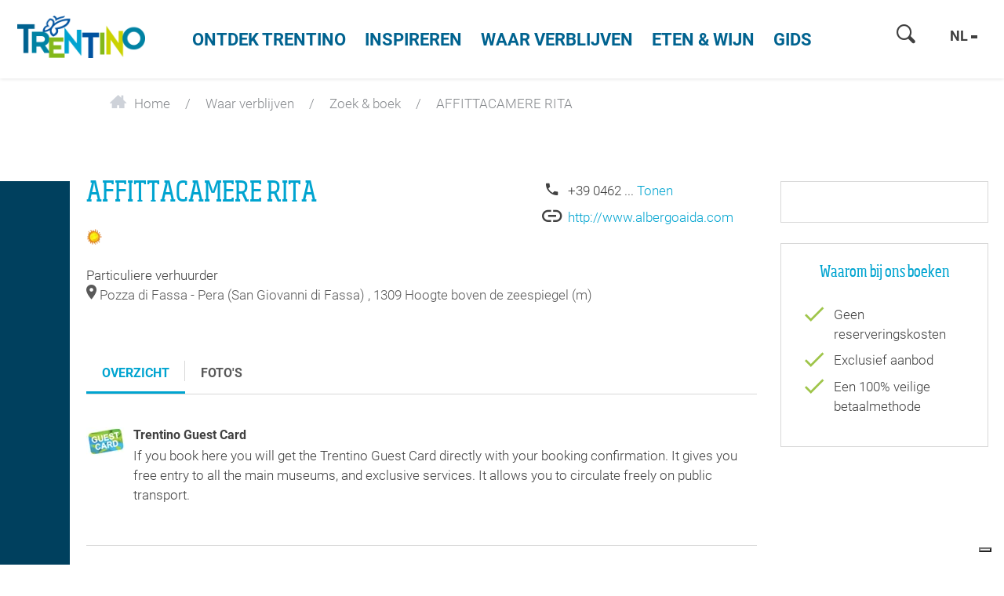

--- FILE ---
content_type: text/html; charset=UTF-8
request_url: https://www.visittrentino.info/nl/booking/search-book/AFFITTACAMERE-RITA-Particuliere-verhuurder-Pozza-di-Fassa-Pera-San-Giovanni-di-Fassa_ad-36825027
body_size: 68991
content:
<!doctype html>
<html lang="nl">
<head>
        <script>
        var dataLayer = [];
    </script>
                                                
    <meta charset="UTF-8">
<script>
    /* ga mock function */
    (function(i,s,r){i['GoogleAnalyticsObject']=r;i[r]=i[r]||function(){
        (i[r].q=i[r].q||[]).push(arguments)},i[r].l=1*new Date();
    })(window,document,'ga');
</script>
    <title>AFFITTACAMERE RITA - Particuliere verhuurder  in Pozza di Fassa - Pera (San Giovanni di Fassa) - Trentino Italië</title>
    <meta name="description" content="Boek uw vakantie in Pozza di Fassa - Pera (San Giovanni di Fassa) - Accommodatie AFFITTACAMERE RITA direct online en geniet van een onvergetelijk verblijf in" />

    <link rel="canonical" href="https://www.visittrentino.info/nl/booking/search-book/AFFITTACAMERE-RITA-Particuliere-verhuurder-Pozza-di-Fassa-Pera-San-Giovanni-di-Fassa_ad-36825027">
            

<!-- OPEN GRAPH -->
<meta property="og:title" content="AFFITTACAMERE RITA - Particuliere verhuurder  in Pozza di Fassa - Pera (San Giovanni di Fassa) - Trentino Italië" />
<meta property="og:description" content="Boek uw vakantie in Pozza di Fassa - Pera (San Giovanni di Fassa) - Accommodatie AFFITTACAMERE RITA direct online en geniet van een onvergetelijk verblijf in" />
<meta property="og:url" content="https://www.visittrentino.info/nl/booking/search-book/AFFITTACAMERE-RITA-Particuliere-verhuurder-Pozza-di-Fassa-Pera-San-Giovanni-di-Fassa_ad-36825027" />
<meta property="og:type" content="website" />
<!-- /OPEN GRAPH -->



<!-- prevent underline numbers in edge -->
<meta name="format-detection" content="telephone=no"/>

    <meta name="viewport" content="width=device-width, user-scalable=no, initial-scale=1.0">




    <style>/*!
 * Bootstrap v4.0.0-beta (https://getbootstrap.com)
 * Copyright 2011-2017 The Bootstrap Authors
 * Copyright 2011-2017 Twitter, Inc.
 * Licensed under MIT (https://github.com/twbs/bootstrap/blob/master/LICENSE)
 */html{box-sizing:border-box;font-family:sans-serif;line-height:1.15;-webkit-text-size-adjust:100%;-ms-text-size-adjust:100%;-ms-overflow-style:scrollbar;-webkit-tap-highlight-color:rgba(0,0,0,0)}*,:after,:before{box-sizing:inherit}@-ms-viewport{width:device-width}article,aside,dialog,figcaption,figure,footer,header,hgroup,main,nav,section{display:block}body{margin:0;font-family:-apple-system,BlinkMacSystemFont,Segoe UI,Roboto,Helvetica Neue,Arial,sans-serif;font-size:.8125rem;line-height:1.5;color:#212529;background-color:#fff}[tabindex="-1"]:focus{outline:none!important}hr{box-sizing:content-box;height:0;overflow:visible}h1,h2,h3,h4,h5,h6{margin-top:0;margin-bottom:.5rem}p{margin-top:0;margin-bottom:1rem}abbr[data-original-title],abbr[title]{text-decoration:underline;-webkit-text-decoration:underline dotted;text-decoration:underline dotted;cursor:help;border-bottom:0}address{font-style:normal;line-height:inherit}address,dl,ol,ul{margin-bottom:1rem}dl,ol,ul{margin-top:0}ol ol,ol ul,ul ol,ul ul{margin-bottom:0}dt{font-weight:700}dd{margin-bottom:.5rem;margin-left:0}blockquote{margin:0 0 1rem}dfn{font-style:italic}b,strong{font-weight:bolder}small{font-size:80%}sub,sup{position:relative;font-size:75%;line-height:0;vertical-align:baseline}sub{bottom:-.25em}sup{top:-.5em}a{color:#00a4d0;text-decoration:none;background-color:transparent;-webkit-text-decoration-skip:objects}a:hover{color:#006884;text-decoration:underline}a:not([href]):not([tabindex]),a:not([href]):not([tabindex]):focus,a:not([href]):not([tabindex]):hover{color:inherit;text-decoration:none}a:not([href]):not([tabindex]):focus{outline:0}code,kbd,pre,samp{font-family:monospace,monospace;font-size:1em}pre{margin-top:0;margin-bottom:1rem;overflow:auto}figure{margin:0 0 1rem}img{vertical-align:middle;border-style:none}svg:not(:root){overflow:hidden}[role=button],a,area,button,input,label,select,summary,textarea{-ms-touch-action:manipulation;touch-action:manipulation}table{border-collapse:collapse}caption{padding-top:.75rem;padding-bottom:.75rem;color:#595959;caption-side:bottom}caption,th{text-align:left}label{display:inline-block;margin-bottom:.5rem}button:focus{outline:1px dotted;outline:5px auto -webkit-focus-ring-color}button,input,optgroup,select,textarea{margin:0;font-family:inherit;font-size:inherit;line-height:inherit}button,input{overflow:visible}button,select{text-transform:none}[type=reset],[type=submit],button,html [type=button]{-webkit-appearance:button}[type=button]::-moz-focus-inner,[type=reset]::-moz-focus-inner,[type=submit]::-moz-focus-inner,button::-moz-focus-inner{padding:0;border-style:none}input[type=checkbox],input[type=radio]{box-sizing:border-box;padding:0}input[type=date],input[type=datetime-local],input[type=month],input[type=time]{-webkit-appearance:listbox}textarea{overflow:auto;resize:vertical}fieldset{min-width:0;padding:0;margin:0;border:0}legend{display:block;width:100%;max-width:100%;padding:0;margin-bottom:.5rem;font-size:1.5rem;line-height:inherit;color:inherit;white-space:normal}progress{vertical-align:baseline}[type=number]::-webkit-inner-spin-button,[type=number]::-webkit-outer-spin-button{height:auto}[type=search]{outline-offset:-2px;-webkit-appearance:none}[type=search]::-webkit-search-cancel-button,[type=search]::-webkit-search-decoration{-webkit-appearance:none}::-webkit-file-upload-button{font:inherit;-webkit-appearance:button}output{display:inline-block}summary{display:list-item}template{display:none}[hidden]{display:none!important}.h1,.h2,.h3,.h4,.h5,.h6,h1,h2,h3,h4,h5,h6{margin-bottom:.5rem;font-family:inherit;font-weight:500;line-height:1.1;color:inherit}.h1,h1{font-size:2.5rem}.h2,h2{font-size:2rem}.h3,h3{font-size:1.75rem}.h4,h4{font-size:1.5rem}.h5,h5{font-size:1.25rem}.h6,h6{font-size:1rem}.lead{font-size:15px;font-weight:inherited}.display-1{font-size:6rem}.display-1,.display-2{font-weight:300;line-height:1.1}.display-2{font-size:5.5rem}.display-3{font-size:4.5rem}.display-3,.display-4{font-weight:300;line-height:1.1}.display-4{font-size:3.5rem}hr{margin-top:1rem;margin-bottom:1rem;border:0;border-top:1px solid rgba(0,0,0,.1)}.small,small{font-size:80%;font-weight:400}.mark,mark{padding:.2em;background-color:#fcf8e3}.list-inline,.list-unstyled{padding-left:0;list-style:none}.list-inline-item{display:inline-block}.list-inline-item:not(:last-child){margin-right:5px}.initialism{font-size:90%;text-transform:uppercase}.blockquote{margin-bottom:1rem;font-size:1.01562rem}.blockquote-footer{display:block;font-size:80%;color:#595959}.blockquote-footer:before{content:"\2014 \00A0"}.img-fluid,.img-thumbnail{max-width:100%;height:auto}.img-thumbnail{padding:.25rem;background-color:#fff;border:1px solid #ddd;border-radius:.25rem;transition:all .2s ease-in-out}.figure{display:inline-block}.figure-img{margin-bottom:.5rem;line-height:1}.figure-caption{font-size:90%;color:#595959}.container,.container-fluid{margin-right:auto;margin-left:auto;padding-right:15px;padding-left:15px;width:100%}.row{display:-ms-flexbox;display:flex;-ms-flex-wrap:wrap;flex-wrap:wrap;margin-right:-15px;margin-left:-15px}.no-gutters{margin-right:0;margin-left:0}.no-gutters>.col,.no-gutters>[class*=col-]{padding-right:0;padding-left:0}.col,.col-1,.col-2,.col-3,.col-4,.col-5,.col-6,.col-7,.col-8,.col-9,.col-10,.col-11,.col-12,.col-auto,.col-lg,.col-lg-1,.col-lg-2,.col-lg-3,.col-lg-4,.col-lg-5,.col-lg-6,.col-lg-7,.col-lg-8,.col-lg-9,.col-lg-10,.col-lg-11,.col-lg-12,.col-lg-auto,.col-md,.col-md-1,.col-md-2,.col-md-3,.col-md-4,.col-md-5,.col-md-6,.col-md-7,.col-md-8,.col-md-9,.col-md-10,.col-md-11,.col-md-12,.col-md-auto,.col-sm,.col-sm-1,.col-sm-2,.col-sm-3,.col-sm-4,.col-sm-5,.col-sm-6,.col-sm-7,.col-sm-8,.col-sm-9,.col-sm-10,.col-sm-11,.col-sm-12,.col-sm-auto,.col-xl,.col-xl-1,.col-xl-2,.col-xl-3,.col-xl-4,.col-xl-5,.col-xl-6,.col-xl-7,.col-xl-8,.col-xl-9,.col-xl-10,.col-xl-11,.col-xl-12,.col-xl-auto{position:relative;width:100%;min-height:1px;padding-right:15px;padding-left:15px}.col{-ms-flex-preferred-size:0;flex-basis:0;-ms-flex-positive:1;flex-grow:1;max-width:100%}.col-auto{-ms-flex:0 0 auto;flex:0 0 auto;width:auto;max-width:none}.col-1{-ms-flex:0 0 8.33333%;flex:0 0 8.33333%;max-width:8.33333%}.col-2{-ms-flex:0 0 16.66667%;flex:0 0 16.66667%;max-width:16.66667%}.col-3{-ms-flex:0 0 25%;flex:0 0 25%;max-width:25%}.col-4{-ms-flex:0 0 33.33333%;flex:0 0 33.33333%;max-width:33.33333%}.col-5{-ms-flex:0 0 41.66667%;flex:0 0 41.66667%;max-width:41.66667%}.col-6{-ms-flex:0 0 50%;flex:0 0 50%;max-width:50%}.col-7{-ms-flex:0 0 58.33333%;flex:0 0 58.33333%;max-width:58.33333%}.col-8{-ms-flex:0 0 66.66667%;flex:0 0 66.66667%;max-width:66.66667%}.col-9{-ms-flex:0 0 75%;flex:0 0 75%;max-width:75%}.col-10{-ms-flex:0 0 83.33333%;flex:0 0 83.33333%;max-width:83.33333%}.col-11{-ms-flex:0 0 91.66667%;flex:0 0 91.66667%;max-width:91.66667%}.col-12{-ms-flex:0 0 100%;flex:0 0 100%;max-width:100%}.order-2{-ms-flex-order:2;order:2}.order-3{-ms-flex-order:3;order:3}.order-4{-ms-flex-order:4;order:4}.order-5{-ms-flex-order:5;order:5}.order-6{-ms-flex-order:6;order:6}.order-7{-ms-flex-order:7;order:7}.order-8{-ms-flex-order:8;order:8}.order-9{-ms-flex-order:9;order:9}.order-10{-ms-flex-order:10;order:10}.order-11{-ms-flex-order:11;order:11}.btn{display:inline-block;font-weight:400;text-align:center;white-space:nowrap;vertical-align:middle;-webkit-user-select:none;-ms-user-select:none;user-select:none;border:1px solid transparent;padding:.5rem .75rem;font-size:.8125rem;line-height:1.25;border-radius:.25rem;transition:all .15s ease-in-out}.btn:focus,.btn:hover{text-decoration:none}.btn.focus,.btn:focus{outline:0;box-shadow:0 0 0 3px rgba(0,164,208,.25)}.btn.disabled,.btn:disabled{opacity:.65}.btn.active,.btn:active{background-image:none}a.btn.disabled,fieldset[disabled] a.btn{pointer-events:none}.btn-primary{color:#fff;background-color:#00a4d0;border-color:#00a4d0}.btn-primary:hover{color:#fff;background-color:#0086aa;border-color:#007c9d}.btn-primary.focus,.btn-primary:focus{box-shadow:0 0 0 3px rgba(0,164,208,.5)}.btn-primary.disabled,.btn-primary:disabled{background-color:#00a4d0;border-color:#00a4d0}.btn-primary.active,.btn-primary:active,.show>.btn-primary.dropdown-toggle{background-color:#0086aa;background-image:none;border-color:#007c9d}.btn-success{color:#111;background-color:#9fc54a;border-color:#9fc54a}.btn-success:hover{color:#111;background-color:#8bb038;border-color:#84a735}.btn-success.focus,.btn-success:focus{box-shadow:0 0 0 3px rgba(159,197,74,.5)}.btn-success.disabled,.btn-success:disabled{background-color:#9fc54a;border-color:#9fc54a}.btn-success.active,.btn-success:active,.show>.btn-success.dropdown-toggle{background-color:#8bb038;background-image:none;border-color:#84a735}.btn-warning{color:#111;background-color:#fa0;border-color:#fa0}.btn-warning:hover{color:#111;background-color:#d99100;border-color:#c80}.btn-warning.focus,.btn-warning:focus{box-shadow:0 0 0 3px rgba(255,170,0,.5)}.btn-warning.disabled,.btn-warning:disabled{background-color:#fa0;border-color:#fa0}.btn-warning.active,.btn-warning:active,.show>.btn-warning.dropdown-toggle{background-color:#d99100;background-image:none;border-color:#c80}.btn-danger{color:#fff;background-color:#d51f0c;border-color:#d51f0c}.btn-danger:hover{color:#fff;background-color:#b11a0a;border-color:#a51809}.btn-danger.focus,.btn-danger:focus{box-shadow:0 0 0 3px rgba(213,31,12,.5)}.btn-danger.disabled,.btn-danger:disabled{background-color:#d51f0c;border-color:#d51f0c}.btn-danger.active,.btn-danger:active,.show>.btn-danger.dropdown-toggle{background-color:#b11a0a;background-image:none;border-color:#a51809}.btn-outline-primary{color:#00a4d0;background-color:transparent;background-image:none;border-color:#00a4d0}.btn-outline-primary:hover{color:#fff;background-color:#00a4d0;border-color:#00a4d0}.btn-outline-primary.focus,.btn-outline-primary:focus{box-shadow:0 0 0 3px rgba(0,164,208,.5)}.btn-outline-primary.disabled,.btn-outline-primary:disabled{color:#00a4d0;background-color:transparent}.btn-outline-primary.active,.btn-outline-primary:active,.show>.btn-outline-primary.dropdown-toggle{color:#fff;background-color:#00a4d0;border-color:#00a4d0}.btn-outline-success{color:#9fc54a;background-color:transparent;background-image:none;border-color:#9fc54a}.btn-outline-success:hover{color:#fff;background-color:#9fc54a;border-color:#9fc54a}.btn-outline-success.focus,.btn-outline-success:focus{box-shadow:0 0 0 3px rgba(159,197,74,.5)}.btn-outline-success.disabled,.btn-outline-success:disabled{color:#9fc54a;background-color:transparent}.btn-outline-success.active,.btn-outline-success:active,.show>.btn-outline-success.dropdown-toggle{color:#fff;background-color:#9fc54a;border-color:#9fc54a}.btn-outline-warning{color:#fa0;background-color:transparent;background-image:none;border-color:#fa0}.btn-outline-warning:hover{color:#fff;background-color:#fa0;border-color:#fa0}.btn-outline-warning.focus,.btn-outline-warning:focus{box-shadow:0 0 0 3px rgba(255,170,0,.5)}.btn-outline-warning.disabled,.btn-outline-warning:disabled{color:#fa0;background-color:transparent}.btn-outline-warning.active,.btn-outline-warning:active,.show>.btn-outline-warning.dropdown-toggle{color:#fff;background-color:#fa0;border-color:#fa0}.btn-outline-danger{color:#d51f0c;background-color:transparent;background-image:none;border-color:#d51f0c}.btn-outline-danger:hover{color:#fff;background-color:#d51f0c;border-color:#d51f0c}.btn-outline-danger.focus,.btn-outline-danger:focus{box-shadow:0 0 0 3px rgba(213,31,12,.5)}.btn-outline-danger.disabled,.btn-outline-danger:disabled{color:#d51f0c;background-color:transparent}.btn-outline-danger.active,.btn-outline-danger:active,.show>.btn-outline-danger.dropdown-toggle{color:#fff;background-color:#d51f0c;border-color:#d51f0c}.btn-link{font-weight:400;color:#00a4d0;border-radius:0}.btn-link,.btn-link.active,.btn-link:active,.btn-link:disabled{background-color:transparent}.btn-link,.btn-link:active,.btn-link:focus{border-color:transparent;box-shadow:none}.btn-link:hover{border-color:transparent}.btn-link:focus,.btn-link:hover{color:#006884;text-decoration:underline;background-color:transparent}.btn-link:disabled{color:#595959}.btn-link:disabled:focus,.btn-link:disabled:hover{text-decoration:none}.btn-lg{padding:.5rem 1rem;font-size:1rem;line-height:1.5;border-radius:4px}.btn-sm{padding:.25rem .5rem;font-size:.6875rem;line-height:1.5;border-radius:.2rem}.btn-block{display:block;width:100%;white-space:normal}.btn-block+.btn-block{margin-top:.5rem}input[type=button].btn-block,input[type=reset].btn-block,input[type=submit].btn-block{width:100%}.btn{padding-top:.6875rem;padding-bottom:.6875rem}.btn-success-light{color:#111;background-color:#edf2e9;border-color:#366b00;color:#366b00}.btn-success-light:hover{color:#111;background-color:#366b00;border-color:#1c3800}.btn-success-light.focus,.btn-success-light:focus{box-shadow:0 0 0 3px rgba(54,107,0,.5)}.btn-success-light.disabled,.btn-success-light:disabled{background-color:#edf2e9;border-color:#366b00}.btn-success-light.active,.btn-success-light:active,.show>.btn-success-light.dropdown-toggle{background-color:#366b00;background-image:none;border-color:#1c3800}.btn-success-dark{color:#fff;background-color:#366b00;border-color:#366b00}.btn-success-dark:hover{color:#fff;background-color:#366b00;border-color:#1c3800}.btn-success-dark.focus,.btn-success-dark:focus{box-shadow:0 0 0 3px rgba(54,107,0,.5)}.btn-success-dark.disabled,.btn-success-dark:disabled{background-color:#366b00;border-color:#366b00}.btn-success-dark.active,.btn-success-dark:active,.show>.btn-success-dark.dropdown-toggle{background-color:#366b00;background-image:none;border-color:#1c3800}.btn-default-dark{color:#fff;background-color:#595959;border-color:#595959}.btn-default-dark:hover{color:#fff;background-color:#595959;border-color:#404040}.btn-default-dark.focus,.btn-default-dark:focus{box-shadow:0 0 0 3px rgba(89,89,89,.5)}.btn-default-dark.disabled,.btn-default-dark:disabled{background-color:#595959;border-color:#595959}.btn-default-dark.active,.btn-default-dark:active,.show>.btn-default-dark.dropdown-toggle{background-color:#595959;background-image:none;border-color:#404040}.btn-lg{font-size:1.0625rem;font-family:RobotoBold,sans-serif;font-weight:400}.nav{display:-ms-flexbox;display:flex;-ms-flex-wrap:wrap;flex-wrap:wrap;padding-left:0;margin-bottom:0;list-style:none}.nav-link{display:block;padding:.5rem 1rem}.nav-link:focus,.nav-link:hover{text-decoration:none}.nav-link.disabled{color:#595959}.nav-tabs{border-bottom:1px solid #ddd}.nav-tabs .nav-item{margin-bottom:-1px}.nav-tabs .nav-link{border:1px solid transparent;border-top-left-radius:.25rem;border-top-right-radius:.25rem}.nav-tabs .nav-link:focus,.nav-tabs .nav-link:hover{border-color:#e9ecef #e9ecef #ddd}.nav-tabs .nav-link.disabled{color:#595959;background-color:transparent;border-color:transparent}.nav-tabs .nav-item.show .nav-link,.nav-tabs .nav-link.active{color:#495057;background-color:#fff;border-color:#ddd #ddd #fff}.nav-tabs .dropdown-menu{margin-top:-1px;border-top-left-radius:0;border-top-right-radius:0}.nav-pills .nav-link{border-radius:.25rem}.nav-pills .nav-link.active,.show>.nav-pills .nav-link{color:#fff;background-color:#00a4d0}.nav-fill .nav-item{-ms-flex:1 1 auto;flex:1 1 auto;text-align:center}.nav-justified .nav-item{-ms-flex-preferred-size:0;flex-basis:0;-ms-flex-positive:1;flex-grow:1;text-align:center}.tab-content>.tab-pane{display:none}.tab-content>.active{display:block}.navbar{position:relative;padding:.5rem 1rem}.navbar,.navbar>.container,.navbar>.container-fluid{display:-ms-flexbox;display:flex;-ms-flex-wrap:wrap;flex-wrap:wrap;-ms-flex-align:center;align-items:center;-ms-flex-pack:justify;justify-content:space-between}.navbar-brand{display:inline-block;padding-top:.35938rem;padding-bottom:.35938rem;margin-right:1rem;font-size:1rem;line-height:inherit;white-space:nowrap}.navbar-brand:focus,.navbar-brand:hover{text-decoration:none}.navbar-nav{display:-ms-flexbox;display:flex;-ms-flex-direction:column;flex-direction:column;padding-left:0;margin-bottom:0;list-style:none}.navbar-nav .nav-link{padding-right:0;padding-left:0}.navbar-nav .dropdown-menu{position:static;float:none}.navbar-text{display:inline-block;padding-top:.5rem;padding-bottom:.5rem}.navbar-collapse{-ms-flex-preferred-size:100%;flex-basis:100%;-ms-flex-align:center;align-items:center}.navbar-toggler{padding:.25rem .75rem;font-size:1rem;line-height:1;background:transparent;border:1px solid transparent;border-radius:.25rem}.navbar-toggler:focus,.navbar-toggler:hover{text-decoration:none}.navbar-toggler-icon{display:inline-block;width:1.5em;height:1.5em;vertical-align:middle;content:"";background:no-repeat 50%;background-size:100% 100%}.navbar-expand{-ms-flex-direction:row;flex-direction:row;-ms-flex-wrap:nowrap;flex-wrap:nowrap;-ms-flex-pack:start;justify-content:flex-start}.navbar-expand>.container,.navbar-expand>.container-fluid{padding-right:0;padding-left:0}.navbar-expand .navbar-nav{-ms-flex-direction:row;flex-direction:row}.navbar-expand .navbar-nav .dropdown-menu{position:absolute}.navbar-expand .navbar-nav .dropdown-menu-right{right:0;left:auto}.navbar-expand .navbar-nav .nav-link{padding-right:.5rem;padding-left:.5rem}.navbar-expand>.container,.navbar-expand>.container-fluid{-ms-flex-wrap:nowrap;flex-wrap:nowrap}.navbar-expand .navbar-collapse{display:-ms-flexbox!important;display:flex!important}.navbar-expand .navbar-toggler{display:none}.navbar-light .navbar-brand,.navbar-light .navbar-brand:focus,.navbar-light .navbar-brand:hover{color:rgba(0,0,0,.9)}.navbar-light .navbar-nav .nav-link{color:rgba(0,0,0,.5)}.navbar-light .navbar-nav .nav-link:focus,.navbar-light .navbar-nav .nav-link:hover{color:rgba(0,0,0,.7)}.navbar-light .navbar-nav .nav-link.disabled{color:rgba(0,0,0,.3)}.navbar-light .navbar-nav .active>.nav-link,.navbar-light .navbar-nav .nav-link.active,.navbar-light .navbar-nav .nav-link.show,.navbar-light .navbar-nav .show>.nav-link{color:rgba(0,0,0,.9)}.navbar-light .navbar-toggler{color:rgba(0,0,0,.5);border-color:rgba(0,0,0,.1)}.navbar-light .navbar-toggler-icon{background-image:url("data:image/svg+xml;charset=utf8,%3Csvg viewBox='0 0 30 30' xmlns='http://www.w3.org/2000/svg'%3E%3Cpath stroke='rgba(0, 0, 0, 0.5)' stroke-width='2' stroke-linecap='round' stroke-miterlimit='10' d='M4 7h22M4 15h22M4 23h22'/%3E%3C/svg%3E")}.navbar-light .navbar-text{color:rgba(0,0,0,.5)}.navbar-dark .navbar-brand,.navbar-dark .navbar-brand:focus,.navbar-dark .navbar-brand:hover{color:#fff}.navbar-dark .navbar-nav .nav-link{color:hsla(0,0%,100%,.5)}.navbar-dark .navbar-nav .nav-link:focus,.navbar-dark .navbar-nav .nav-link:hover{color:hsla(0,0%,100%,.75)}.navbar-dark .navbar-nav .nav-link.disabled{color:hsla(0,0%,100%,.25)}.navbar-dark .navbar-nav .active>.nav-link,.navbar-dark .navbar-nav .nav-link.active,.navbar-dark .navbar-nav .nav-link.show,.navbar-dark .navbar-nav .show>.nav-link{color:#fff}.navbar-dark .navbar-toggler{color:hsla(0,0%,100%,.5);border-color:hsla(0,0%,100%,.1)}.navbar-dark .navbar-toggler-icon{background-image:url("data:image/svg+xml;charset=utf8,%3Csvg viewBox='0 0 30 30' xmlns='http://www.w3.org/2000/svg'%3E%3Cpath stroke='rgba(255, 255, 255, 0.5)' stroke-width='2' stroke-linecap='round' stroke-miterlimit='10' d='M4 7h22M4 15h22M4 23h22'/%3E%3C/svg%3E")}.navbar-dark .navbar-text{color:hsla(0,0%,100%,.5)}.card{position:relative;display:-ms-flexbox;display:flex;-ms-flex-direction:column;flex-direction:column;min-width:0;word-wrap:break-word;background-color:#fff;background-clip:border-box;border:0 solid rgba(0,0,0,.125);border-radius:0}.card-body{-ms-flex:1 1 auto;flex:1 1 auto;padding:1rem}.card-title{margin-bottom:1rem}.card-subtitle{margin-top:-.5rem}.card-subtitle,.card-text:last-child{margin-bottom:0}.card-link:hover{text-decoration:none}.card-link+.card-link{margin-left:1rem}.card>.list-group:first-child .list-group-item:first-child{border-top-left-radius:0;border-top-right-radius:0}.card>.list-group:last-child .list-group-item:last-child{border-bottom-right-radius:0;border-bottom-left-radius:0}.card-header{padding:1rem;margin-bottom:0;background-color:rgba(0,0,0,.03);border-bottom:0 solid rgba(0,0,0,.125)}.card-header:first-child{border-radius:0 0 0 0}.card-footer{padding:1rem;background-color:rgba(0,0,0,.03);border-top:0 solid rgba(0,0,0,.125)}.card-footer:last-child{border-radius:0 0 0 0}.card-header-tabs{margin-bottom:-1rem;border-bottom:0}.card-header-pills,.card-header-tabs{margin-right:-.5rem;margin-left:-.5rem}.card-img-overlay{position:absolute;top:0;right:0;bottom:0;left:0;padding:1.25rem}.card-img{width:100%;border-radius:0}.card-img-top{width:100%;border-top-left-radius:0;border-top-right-radius:0}.card-img-bottom{width:100%;border-bottom-right-radius:0;border-bottom-left-radius:0}.card-columns .card{margin-bottom:1rem}.badge{display:inline-block;padding:.25em .4em;font-size:84.615%;font-weight:400;line-height:1;color:#fff;text-align:center;white-space:nowrap;vertical-align:baseline;border-radius:.25rem}.badge:empty{display:none}.btn .badge{position:relative;top:-1px}.badge-pill{padding-right:.6em;padding-left:.6em;border-radius:10rem}.badge-primary{color:#fff;background-color:#00a4d0}.badge-primary[href]:focus,.badge-primary[href]:hover{color:#fff;text-decoration:none;background-color:#007c9d}.badge-success{color:#111;background-color:#9fc54a}.badge-success[href]:focus,.badge-success[href]:hover{color:#111;text-decoration:none;background-color:#84a735}.badge-warning{color:#111;background-color:#fa0}.badge-warning[href]:focus,.badge-warning[href]:hover{color:#111;text-decoration:none;background-color:#c80}.badge-danger{color:#fff;background-color:#d51f0c}.badge-danger[href]:focus,.badge-danger[href]:hover{color:#fff;text-decoration:none;background-color:#a51809}.badge{overflow:hidden;white-space:normal}.alert{padding:.75rem 1.25rem;margin-bottom:1rem;border:1px solid transparent;border-radius:.25rem}.alert-heading{color:inherit}.alert-link{font-weight:700}.alert-dismissible .close{position:relative;top:-.75rem;right:-1.25rem;padding:.75rem 1.25rem;color:inherit}.alert-primary{color:#00556c;background-color:#ccedf6;border-color:#b8e6f2}.alert-primary hr{border-top-color:#a2deee}.alert-primary .alert-link{color:#002d39}.alert-success{color:#536626;background-color:#ecf3db;border-color:#e4efcc}.alert-success hr{border-top-color:#dae9b9}.alert-success .alert-link{color:#354118}.alert-warning{color:#855800;background-color:#fec;border-color:#ffe7b8}.alert-warning hr{border-top-color:#ffde9f}.alert-warning .alert-link{color:#523600}.alert-danger{color:#6f1006;background-color:#f7d2ce;border-color:#f3c0bb}.alert-danger hr{border-top-color:#efaca5}.alert-danger .alert-link{color:#3f0903}.media{display:-ms-flexbox;display:flex;-ms-flex-align:start;align-items:flex-start}.media-body{-ms-flex:1;flex:1 1 0%}.align-baseline{vertical-align:baseline!important}.align-top{vertical-align:top!important}.align-middle{vertical-align:middle!important}.align-bottom{vertical-align:bottom!important}.align-text-bottom{vertical-align:text-bottom!important}.align-text-top{vertical-align:text-top!important}.bg-primary{background-color:#00a4d0!important}a.bg-primary:focus,a.bg-primary:hover{background-color:#007c9d!important}.bg-success{background-color:#9fc54a!important}a.bg-success:focus,a.bg-success:hover{background-color:#84a735!important}.bg-warning{background-color:#fa0!important}a.bg-warning:focus,a.bg-warning:hover{background-color:#c80!important}.bg-danger{background-color:#d51f0c!important}a.bg-danger:focus,a.bg-danger:hover{background-color:#a51809!important}.bg-white{background-color:#fff!important}.bg-transparent{background-color:transparent!important}.border{border:1px solid #e9ecef!important}.border-0{border:0!important}.border-top-0{border-top:0!important}.border-right-0{border-right:0!important}.border-bottom-0{border-bottom:0!important}.border-left-0{border-left:0!important}.border-primary{border-color:#00a4d0!important}.border-success{border-color:#9fc54a!important}.border-warning{border-color:#fa0!important}.border-danger{border-color:#d51f0c!important}.border-white{border-color:#fff!important}.rounded{border-radius:.25rem!important}.rounded-top{border-top-left-radius:.25rem!important}.rounded-right,.rounded-top{border-top-right-radius:.25rem!important}.rounded-bottom,.rounded-right{border-bottom-right-radius:.25rem!important}.rounded-bottom,.rounded-left{border-bottom-left-radius:.25rem!important}.rounded-left{border-top-left-radius:.25rem!important}.rounded-circle{border-radius:50%}.rounded-0{border-radius:0}.clearfix:after{display:block;clear:both;content:""}.d-none{display:none!important}.d-inline{display:inline!important}.d-inline-block{display:inline-block!important}.d-block{display:block!important}.d-table{display:table!important}.d-table-cell{display:table-cell!important}.d-flex{display:-ms-flexbox!important;display:flex!important}.d-inline-flex{display:-ms-inline-flexbox!important;display:inline-flex!important}.d-print-block,.d-print-inline,.d-print-inline-block{display:none!important}.embed-responsive{position:relative;display:block;width:100%;padding:0;overflow:hidden}.embed-responsive:before{display:block;content:""}.embed-responsive .embed-responsive-item,.embed-responsive embed,.embed-responsive iframe,.embed-responsive object,.embed-responsive video{position:absolute;top:0;bottom:0;left:0;width:100%;height:100%;border:0}.embed-responsive-21by9:before{padding-top:42.85714%}.embed-responsive-16by9:before{padding-top:56.25%}.embed-responsive-4by3:before{padding-top:75%}.embed-responsive-1by1:before{padding-top:100%}.embed-responsive-3by2:before{padding-top:66.66667%}.embed-responsive-2by1:before{padding-top:50%}.embed-responsive-detail-gallery:before,.embed-responsive-detail-map:before{padding-top:38.09524%}.embed-responsive-checkout-card-acco:before{padding-top:65.51724%}.embed-responsive-checkout-card-acco-wide:before{padding-top:30.43478%}.embed-responsive-detail-gallery__img1:before{padding-top:57.91557%}.embed-responsive-detail-gallery__img2:before{padding-top:56.04396%}.embed-responsive-detail-gallery__img3:before{padding-top:76.69173%}.embed-responsive-detail-gallery__img4:before{padding-top:36.36364%}.embed-responsive-detail-gallery__img5:before{padding-top:78.25312%}.flex-row{-ms-flex-direction:row!important;flex-direction:row!important}.flex-column{-ms-flex-direction:column!important;flex-direction:column!important}.flex-row-reverse{-ms-flex-direction:row-reverse!important;flex-direction:row-reverse!important}.flex-column-reverse{-ms-flex-direction:column-reverse!important;flex-direction:column-reverse!important}.flex-wrap{-ms-flex-wrap:wrap!important;flex-wrap:wrap!important}.flex-nowrap{-ms-flex-wrap:nowrap!important;flex-wrap:nowrap!important}.flex-wrap-reverse{-ms-flex-wrap:wrap-reverse!important;flex-wrap:wrap-reverse!important}.justify-content-start{-ms-flex-pack:start!important;justify-content:flex-start!important}.justify-content-end{-ms-flex-pack:end!important;justify-content:flex-end!important}.justify-content-center{-ms-flex-pack:center!important;justify-content:center!important}.justify-content-between{-ms-flex-pack:justify!important;justify-content:space-between!important}.justify-content-around{-ms-flex-pack:distribute!important;justify-content:space-around!important}.align-items-start{-ms-flex-align:start!important;align-items:flex-start!important}.align-items-end{-ms-flex-align:end!important;align-items:flex-end!important}.align-items-center{-ms-flex-align:center!important;align-items:center!important}.align-items-baseline{-ms-flex-align:baseline!important;align-items:baseline!important}.align-items-stretch{-ms-flex-align:stretch!important;align-items:stretch!important}.align-content-start{-ms-flex-line-pack:start!important;align-content:flex-start!important}.align-content-end{-ms-flex-line-pack:end!important;align-content:flex-end!important}.align-content-center{-ms-flex-line-pack:center!important;align-content:center!important}.align-content-between{-ms-flex-line-pack:justify!important;align-content:space-between!important}.align-content-around{-ms-flex-line-pack:distribute!important;align-content:space-around!important}.align-content-stretch{-ms-flex-line-pack:stretch!important;align-content:stretch!important}.align-self-auto{-ms-flex-item-align:auto!important;align-self:auto!important}.align-self-start{-ms-flex-item-align:start!important;align-self:flex-start!important}.align-self-end{-ms-flex-item-align:end!important;align-self:flex-end!important}.align-self-center{-ms-flex-item-align:center!important;align-self:center!important}.align-self-baseline{-ms-flex-item-align:baseline!important;align-self:baseline!important}.align-self-stretch{-ms-flex-item-align:stretch!important;align-self:stretch!important}.float-left{float:left!important}.float-right{float:right!important}.float-none{float:none!important}.fixed-top{top:0}.fixed-bottom,.fixed-top{position:fixed;right:0;left:0;z-index:1030}.fixed-bottom{bottom:0}@supports (position:sticky){.sticky-top{position:sticky;top:0;z-index:1020}}.sr-only{position:absolute;width:1px;height:1px;padding:0;overflow:hidden;clip:rect(0,0,0,0);white-space:nowrap;clip-path:inset(50%);border:0}.sr-only-focusable:active,.sr-only-focusable:focus{position:static;width:auto;height:auto;overflow:visible;clip:auto;white-space:normal;clip-path:none}.w-25{width:25%!important}.w-50{width:50%!important}.w-75{width:75%!important}.w-100{width:100%!important}.h-25{height:25%!important}.h-50{height:50%!important}.h-75{height:75%!important}.h-100{height:100%!important}.mw-100{max-width:100%!important}.mh-100{max-height:100%!important}.m-0{margin:0!important}.mt-0{margin-top:0!important}.mr-0{margin-right:0!important}.mb-0{margin-bottom:0!important}.ml-0,.mx-0{margin-left:0!important}.mx-0{margin-right:0!important}.my-0{margin-top:0!important;margin-bottom:0!important}.m-1{margin:.25rem!important}.mt-1{margin-top:.25rem!important}.mr-1{margin-right:.25rem!important}.mb-1{margin-bottom:.25rem!important}.ml-1,.mx-1{margin-left:.25rem!important}.mx-1{margin-right:.25rem!important}.my-1{margin-top:.25rem!important;margin-bottom:.25rem!important}.m-2{margin:.5rem!important}.mt-2{margin-top:.5rem!important}.mr-2{margin-right:.5rem!important}.mb-2{margin-bottom:.5rem!important}.ml-2,.mx-2{margin-left:.5rem!important}.mx-2{margin-right:.5rem!important}.my-2{margin-top:.5rem!important;margin-bottom:.5rem!important}.m-3{margin:1rem!important}.mt-3{margin-top:1rem!important}.mr-3{margin-right:1rem!important}.mb-3{margin-bottom:1rem!important}.ml-3,.mx-3{margin-left:1rem!important}.mx-3{margin-right:1rem!important}.my-3{margin-top:1rem!important;margin-bottom:1rem!important}.m-4{margin:1.5rem!important}.mt-4{margin-top:1.5rem!important}.mr-4{margin-right:1.5rem!important}.mb-4{margin-bottom:1.5rem!important}.ml-4,.mx-4{margin-left:1.5rem!important}.mx-4{margin-right:1.5rem!important}.my-4{margin-top:1.5rem!important;margin-bottom:1.5rem!important}.m-5{margin:3rem!important}.mt-5{margin-top:3rem!important}.mr-5{margin-right:3rem!important}.mb-5{margin-bottom:3rem!important}.ml-5,.mx-5{margin-left:3rem!important}.mx-5{margin-right:3rem!important}.my-5{margin-top:3rem!important;margin-bottom:3rem!important}.p-0{padding:0!important}.pt-0{padding-top:0!important}.pr-0{padding-right:0!important}.pb-0{padding-bottom:0!important}.pl-0,.px-0{padding-left:0!important}.px-0{padding-right:0!important}.py-0{padding-top:0!important;padding-bottom:0!important}.p-1{padding:.25rem!important}.pt-1{padding-top:.25rem!important}.pr-1{padding-right:.25rem!important}.pb-1{padding-bottom:.25rem!important}.pl-1,.px-1{padding-left:.25rem!important}.px-1{padding-right:.25rem!important}.py-1{padding-top:.25rem!important;padding-bottom:.25rem!important}.p-2{padding:.5rem!important}.pt-2{padding-top:.5rem!important}.pr-2{padding-right:.5rem!important}.pb-2{padding-bottom:.5rem!important}.pl-2,.px-2{padding-left:.5rem!important}.px-2{padding-right:.5rem!important}.py-2{padding-top:.5rem!important;padding-bottom:.5rem!important}.p-3{padding:1rem!important}.pt-3{padding-top:1rem!important}.pr-3{padding-right:1rem!important}.pb-3{padding-bottom:1rem!important}.pl-3,.px-3{padding-left:1rem!important}.px-3{padding-right:1rem!important}.py-3{padding-top:1rem!important;padding-bottom:1rem!important}.p-4{padding:1.5rem!important}.pt-4{padding-top:1.5rem!important}.pr-4{padding-right:1.5rem!important}.pb-4{padding-bottom:1.5rem!important}.pl-4,.px-4{padding-left:1.5rem!important}.px-4{padding-right:1.5rem!important}.py-4{padding-top:1.5rem!important;padding-bottom:1.5rem!important}.p-5{padding:3rem!important}.pt-5{padding-top:3rem!important}.pr-5{padding-right:3rem!important}.pb-5{padding-bottom:3rem!important}.pl-5,.px-5{padding-left:3rem!important}.px-5{padding-right:3rem!important}.py-5{padding-top:3rem!important;padding-bottom:3rem!important}.m-auto{margin:auto!important}.mt-auto{margin-top:auto!important}.mr-auto{margin-right:auto!important}.mb-auto{margin-bottom:auto!important}.ml-auto,.mx-auto{margin-left:auto!important}.mx-auto{margin-right:auto!important}.my-auto{margin-top:auto!important;margin-bottom:auto!important}.text-justify{text-align:justify!important}.text-nowrap{white-space:nowrap!important}.text-truncate{overflow:hidden;text-overflow:ellipsis;white-space:nowrap}.text-left{text-align:left!important}.text-right{text-align:right!important}.text-center{text-align:center!important}.text-lowercase{text-transform:lowercase!important}.text-uppercase{text-transform:uppercase!important}.text-capitalize{text-transform:capitalize!important}.font-weight-normal{font-weight:400}.font-weight-bold{font-weight:700}.font-italic{font-style:italic}.text-white{color:#fff!important}.text-primary{color:#00a4d0!important}a.text-primary:focus,a.text-primary:hover{color:#007c9d!important}.text-success{color:#9fc54a!important}a.text-success:focus,a.text-success:hover{color:#84a735!important}.text-warning{color:#fa0!important}a.text-warning:focus,a.text-warning:hover{color:#c80!important}.text-danger{color:#d51f0c!important}a.text-danger:focus,a.text-danger:hover{color:#a51809!important}.text-muted{color:#595959!important}.text-hide{font:0/0 a;color:transparent;text-shadow:none;background-color:transparent;border:0}.visible{visibility:visible!important}.invisible{visibility:hidden!important}a,a:focus,a:hover{color:inherit}a,a:focus,a:hover,a[data-toggle=collapse]:focus,a[data-toggle=collapse]:hover{text-decoration:none}address,dd,dl,figure,label,ol,ul{margin-bottom:0}dt{font-weight:inherit}textarea{resize:none}abbr,abbr[title]{text-decoration:none}mark{font-family:RobotoBold,sans-serif}.btn-no-styling,mark{background:none;padding:0}.btn-no-styling{border:none;text-align:left;color:inherit;font-family:inherit;font-weight:inherit}.btn-no-styling.d-block{width:100%}body{color:#404040;font-family:RobotoLight,sans-serif;font-weight:400;font-size:15px}.h1,.h2,.h3,.h4,.h5,.h6,.strong,b,h1,h2,h3,h4,h5,h6,strong{font-family:RobotoBold,sans-serif;font-weight:400}.h1,.h2,.h3,.h4,.h5,.h6,h1,h2,h3,h4,h5,h6{margin-top:0;display:block}.h1,h1{font-size:24px;line-height:1.16667}.h2,h2{font-size:20px;line-height:1.1}.h3,h3{font-size:17px}.h4,h4{font-size:15px;line-height:1.13333}.h5,h5{font-size:13px}.h6,h6{font-size:1em}.small,small{font-size:84.61538%}hr{border-top-color:#bfbfbf}.hr--bold{border-top-width:5px}.hr--light{border-top-color:#f2f2f2}.hr--border-gray{border-top-color:#d8d8d8}@font-face{font-family:demiIcons;src:url(/cache-buster-1768994057942/static/demi/build/icons/font/demiIcons.eot?#iefix) format("eot"),url(/cache-buster-1768994057942/static/demi/build/icons/font/demiIcons.woff) format("woff"),url(/cache-buster-1768994057942/static/demi/build/icons/font/demiIcons.ttf) format("ttf");font-weight:400;font-style:normal}.demi-icon{display:inline-block;font-family:demiIcons;speak:none;font-style:normal;font-weight:400;line-height:1;text-rendering:auto;-webkit-font-smoothing:antialiased;-moz-osx-font-smoothing:grayscale;transform:translate(0)}.demi-icon-lg{font-size:1.3333333333333333em;line-height:.75em;vertical-align:-15%}.demi-icon-2x{font-size:2em}.demi-icon-3x{font-size:3em}.demi-icon-4x{font-size:4em}.demi-icon-5x{font-size:5em}.demi-icon-fw{width:1.2857142857142858em;text-align:center}.demi-icon-ul{padding-left:0;margin-left:2.14285714em;list-style-type:none}.demi-icon-ul>li{position:relative}.demi-icon-li{position:absolute;left:-2.14285714em;width:2.14285714em;top:.14285714em;text-align:center}.demi-icon-li.demi-icon-lg{left:-1.85714286em}.demi-icon-rotate-90{transform:rotate(90deg)}.demi-icon-rotate-180{transform:rotate(180deg)}.demi-icon-rotate-270{transform:rotate(270deg)}.demi-icon-flip-horizontal{transform:scaleX(-1)}.demi-icon-flip-vertical{transform:scaleY(-1)}:root .demi-icon-flip-horizontal,:root .demi-icon-flip-vertical,:root .demi-icon-rotate-90,:root .demi-icon-rotate-180,:root .demi-icon-rotate-270{filter:none}.demi-icon-add-circle:before{content:"\EA01";font-family:demiIcons}.demi-icon-add:before{content:"\EA02";font-family:demiIcons}.demi-icon-arrow-from-to:before{content:"\EA03";font-family:demiIcons}.demi-icon-arrow-left:before{content:"\EA04";font-family:demiIcons}.demi-icon-arrow-right:before{content:"\EA05";font-family:demiIcons}.demi-icon-assignment:before{content:"\EA06";font-family:demiIcons}.demi-icon-bars:before{content:"\EA07";font-family:demiIcons}.demi-icon-bed:before{content:"\EA08";font-family:demiIcons}.demi-icon-bell:before{content:"\EA09";font-family:demiIcons}.demi-icon-buildings:before{content:"\EA0A";font-family:demiIcons}.demi-icon-business:before{content:"\EA0B";font-family:demiIcons}.demi-icon-calendar-insert:before{content:"\EA0C";font-family:demiIcons}.demi-icon-call:before{content:"\EA0D";font-family:demiIcons}.demi-icon-camping:before{content:"\EA0E";font-family:demiIcons}.demi-icon-cancel:before{content:"\EA0F";font-family:demiIcons}.demi-icon-cart:before{content:"\EA10";font-family:demiIcons}.demi-icon-check-circle:before{content:"\EA11";font-family:demiIcons}.demi-icon-check:before{content:"\EA12";font-family:demiIcons}.demi-icon-chevron-down:before{content:"\EA13";font-family:demiIcons}.demi-icon-chevron-left:before{content:"\EA14";font-family:demiIcons}.demi-icon-chevron-right:before{content:"\EA15";font-family:demiIcons}.demi-icon-chevron-up:before{content:"\EA16";font-family:demiIcons}.demi-icon-child-friendly:before{content:"\EA17";font-family:demiIcons}.demi-icon-classification-blume:before{content:"\EA18";font-family:demiIcons}.demi-icon-classification-edelweiss:before{content:"\EA19";font-family:demiIcons}.demi-icon-classification-star:before{content:"\EA1A";font-family:demiIcons}.demi-icon-close-circle:before{content:"\EA1B";font-family:demiIcons}.demi-icon-close:before{content:"\EA1C";font-family:demiIcons}.demi-icon-closed:before{content:"\EA1D";font-family:demiIcons}.demi-icon-delete:before{content:"\EA1E";font-family:demiIcons}.demi-icon-download:before{content:"\EA1F";font-family:demiIcons}.demi-icon-draw-on-map:before{content:"\EA20";font-family:demiIcons}.demi-icon-edit:before{content:"\EA21";font-family:demiIcons}.demi-icon-education:before{content:"\EA22";font-family:demiIcons}.demi-icon-elements:before{content:"\EA23";font-family:demiIcons}.demi-icon-email:before{content:"\EA24";font-family:demiIcons}.demi-icon-euro:before{content:"\EA25";font-family:demiIcons}.demi-icon-facebook:before{content:"\EA26";font-family:demiIcons}.demi-icon-filter:before{content:"\EA27";font-family:demiIcons}.demi-icon-fitness:before{content:"\EA28";font-family:demiIcons}.demi-icon-flickr:before{content:"\EA29";font-family:demiIcons}.demi-icon-foursquare:before{content:"\EA2A";font-family:demiIcons}.demi-icon-fullscreen-exit:before{content:"\EA2B";font-family:demiIcons}.demi-icon-fullscreen:before{content:"\EA2C";font-family:demiIcons}.demi-icon-globe:before{content:"\EA2D";font-family:demiIcons}.demi-icon-group:before{content:"\EA2E";font-family:demiIcons}.demi-icon-image:before{content:"\EA2F";font-family:demiIcons}.demi-icon-info-circle-outline:before{content:"\EA30";font-family:demiIcons}.demi-icon-info-circle:before{content:"\EA31";font-family:demiIcons}.demi-icon-info-outline:before{content:"\EA32";font-family:demiIcons}.demi-icon-info:before{content:"\EA33";font-family:demiIcons}.demi-icon-instagram:before{content:"\EA34";font-family:demiIcons}.demi-icon-landscape:before{content:"\EA35";font-family:demiIcons}.demi-icon-link:before{content:"\EA36";font-family:demiIcons}.demi-icon-live-cam:before{content:"\EA37";font-family:demiIcons}.demi-icon-location-on:before{content:"\EA38";font-family:demiIcons}.demi-icon-map:before{content:"\EA39";font-family:demiIcons}.demi-icon-marker:before{content:"\EA3A";font-family:demiIcons}.demi-icon-minus:before{content:"\EA3B";font-family:demiIcons}.demi-icon-mobile-phone-2:before{content:"\EA3C";font-family:demiIcons}.demi-icon-more-horiz:before{content:"\EA3D";font-family:demiIcons}.demi-icon-navigation:before{content:"\EA3E";font-family:demiIcons}.demi-icon-near-me:before{content:"\EA3F";font-family:demiIcons}.demi-icon-nights:before{content:"\EA40";font-family:demiIcons}.demi-icon-pano:before{content:"\EA41";font-family:demiIcons}.demi-icon-payment:before{content:"\EA42";font-family:demiIcons}.demi-icon-person:before{content:"\EA43";font-family:demiIcons}.demi-icon-pets:before{content:"\EA44";font-family:demiIcons}.demi-icon-pinterest:before{content:"\EA45";font-family:demiIcons}.demi-icon-play-circle-fill:before{content:"\EA46";font-family:demiIcons}.demi-icon-play-circle:before{content:"\EA47";font-family:demiIcons}.demi-icon-plus:before{content:"\EA48";font-family:demiIcons}.demi-icon-pool:before{content:"\EA49";font-family:demiIcons}.demi-icon-remove-circle:before{content:"\EA4A";font-family:demiIcons}.demi-icon-restaurant:before{content:"\EA4B";font-family:demiIcons}.demi-icon-search:before{content:"\EA4C";font-family:demiIcons}.demi-icon-share:before{content:"\EA4D";font-family:demiIcons}.demi-icon-sort-asc:before{content:"\EA4E";font-family:demiIcons}.demi-icon-sort-desc:before{content:"\EA4F";font-family:demiIcons}.demi-icon-sort:before{content:"\EA50";font-family:demiIcons}.demi-icon-star:before{content:"\EA51";font-family:demiIcons}.demi-icon-target:before{content:"\EA52";font-family:demiIcons}.demi-icon-tel:before{content:"\EA53";font-family:demiIcons}.demi-icon-thumb-up:before{content:"\EA54";font-family:demiIcons}.demi-icon-tractor:before{content:"\EA55";font-family:demiIcons}.demi-icon-tumbler:before{content:"\EA56";font-family:demiIcons}.demi-icon-twitter:before{content:"\EA57";font-family:demiIcons}.demi-icon-vimeo:before{content:"\EA58";font-family:demiIcons}.demi-icon-visibility-off:before{content:"\EA59";font-family:demiIcons}.demi-icon-visibility:before{content:"\EA5A";font-family:demiIcons}.demi-icon-warning:before{content:"\EA5B";font-family:demiIcons}.demi-icon-wellness:before{content:"\EA5C";font-family:demiIcons}.demi-icon-youtube:before{content:"\EA5D";font-family:demiIcons}.row--bordered>[class*=" col"]:not(:first-child),.row--bordered>[class^=col]:not(:first-child){border-left:1px solid #d8d8d8}.row--bordered-grid{border:1px solid #d8d8d8;border-left:none}.row--bordered-grid>[class*=" col"],.row--bordered-grid>[class^=col]{border-left:1px solid #d8d8d8;border-bottom:1px solid #d8d8d8;margin-bottom:-1px}.row--bordered-grid>[class*=" col"]:last-child,.row--bordered-grid>[class^=col]:last-child{position:relative}.row--bordered-grid>[class*=" col"]:last-child:after,.row--bordered-grid>[class^=col]:last-child:after{content:"";display:block;position:absolute;top:0;right:-1px;bottom:0;border-right:1px solid #d8d8d8}.row--gutter-width-0{margin-left:0;margin-right:0}.row--gutter-width-0>[class*=" col"],.row--gutter-width-0>[class^=col]{padding-left:0;padding-right:0}.row--gutter-width-1{margin-left:-1px;margin-right:0}.row--gutter-width-1>[class*=" col"],.row--gutter-width-1>[class^=col]{padding-left:1px;padding-right:0}.row--gutter-width-6{margin-left:-3px;margin-right:-3px}.row--gutter-width-6>[class*=" col"],.row--gutter-width-6>[class^=col]{padding-left:3px;padding-right:3px}.row--gutter-width-10{margin-left:-5px;margin-right:-5px}.row--gutter-width-10>[class*=" col"],.row--gutter-width-10>[class^=col]{padding-left:5px;padding-right:5px}.row--gutter-width-14{margin-left:-7px;margin-right:-7px}.row--gutter-width-14>[class*=" col"],.row--gutter-width-14>[class^=col]{padding-left:7px;padding-right:7px}.row--gutter-width-20{margin-left:-10px;margin-right:-10px}.row--gutter-width-20>[class*=" col"],.row--gutter-width-20>[class^=col]{padding-left:10px;padding-right:10px}.row--gutter-width-30{margin-left:-15px;margin-right:-15px}.row--gutter-width-30>[class*=" col"],.row--gutter-width-30>[class^=col]{padding-left:15px;padding-right:15px}.row--vertical-gutter-1{margin-top:-1px}.row--vertical-gutter-1>[class*=" col"],.row--vertical-gutter-1>[class^=col]{margin-top:1px}.row--vertical-gutter-6{margin-top:-6px}.row--vertical-gutter-6>[class*=" col"],.row--vertical-gutter-6>[class^=col]{margin-top:6px}.row--vertical-gutter-30{margin-top:-30px}.row--vertical-gutter-30>[class*=" col"],.row--vertical-gutter-30>[class^=col]{margin-top:30px}.row--vertical-gutter-20{margin-top:-20px}.row--vertical-gutter-20>[class*=" col"],.row--vertical-gutter-20>[class^=col]{margin-top:20px}.ribbon{background:#2166a6}.ribbon__item{position:relative;background:#00a4d0;color:#fff;padding:11px 12px;display:-ms-flexbox;display:flex;-ms-flex-direction:column;flex-direction:column;-ms-flex-pack:end;justify-content:flex-end}.ribbon__title{font-size:18px;font-weight:500}.ribbon__item--has-flag:before{content:"";bottom:-15px;display:block;position:absolute;left:0;border-width:15px 0 0 15px;border-style:solid;border-color:#2166a6 transparent transparent;z-index:-1}.ribbon__item--flap{margin-left:-.4375rem;margin-right:-.4375rem}.ribbon__item--flap:after,.ribbon__item--flap:before{content:"";position:absolute;bottom:100%;width:0;height:0;border-style:solid}.ribbon__item--flap:before{left:0;border-width:0 0 .4375rem .4375rem;border-color:transparent transparent #2166a6}.ribbon__item--flap:after{right:0;border-width:.4375rem 0 0 .4375rem;border-color:transparent transparent transparent #2166a6}.teaser{line-height:1.1;padding-right:15px}.teaser__img{background-color:#f2f2f2;-ms-flex:auto;flex:auto;background-size:cover;background-position:50%;background-repeat:no-repeat}.teaser__label{-ms-flex:none;flex:none;font-size:84.61538%;padding:.25rem}.teaser__body{position:relative;min-height:83px}.teaser__main-body{padding-right:5px}.teaser__arrow{top:50%;transform:translateY(-50%);font-size:16px}.teaser__arrow,.teaser__collapse-arrow{color:#00a4d0;position:absolute;right:-5px}.teaser__collapse-arrow{top:17px;font-size:6px;transform:rotate(180deg);transition:.12s ease-out}.teaser__collapse-arrow:focus,.teaser__collapse-arrow:hover{text-decoration:none}.teaser__collapse-arrow.collapsed{transform:rotate(0deg)}.teaser__price{font-size:17px}.teaser--body-padding .teaser__body{padding-top:10px;padding-bottom:10px}.teaser__detail-btn{position:relative;height:40px;width:40px;border-radius:50%;transition:transform .1s ease-out}.teaser__detail-btn .demi-icon{position:absolute;left:50%;top:50%;transform:translate(-50%,-50%);color:#595959;font-size:16px}.teaser__detail-btn .demi-icon.demi-icon-chevron-down,.teaser__detail-btn .demi-icon.demi-icon-chevron-up{font-size:9px}.teaser.collapsed .teaser__detail-btn{transform:rotate(180deg)}.teaser__arrow.demi-icon.demi-icon-chevron-down,.teaser__arrow.demi-icon.demi-icon-chevron-up{font-size:8px}.teaser__arrow{transition:transform .1s ease-out}.teaser.collapsed .teaser__arrow{transform:rotate(180deg)}.teaser__show-on-map{color:#00a4d0}.teaser__show-on-map:hover .media-body{text-decoration:underline}.teaser__main-title{word-break:break-word}.rating{line-height:1;font-family:RobotoBold,sans-serif;font-weight:400;color:#9fc54a;font-size:14px}.rating__score{position:relative;display:inline-block;padding:2px 4px;background:#9fc54a;color:#fff;margin-right:2px;margin-bottom:5px}.rating__score:after{content:"";width:0;height:0;border-style:solid;border-width:5px 5px 0 0;border-color:#9fc54a transparent transparent;position:absolute;top:100%;left:0;margin-top:-1px}.rating__count{margin-left:.25rem;font-family:RobotoLight,sans-serif;font-weight:400}.rating--white{color:#fff}.rating--md .rating__score{width:45px;height:44px;font-size:22px;text-align:center;padding:11px 5px 0;vertical-align:top;margin-right:5px}.rating--md .rating__score:after{border-width:6px;border-color:#9fc54a transparent transparent #9fc54a}.rating--md .rating__content{display:inline-block;vertical-align:top}.rating--md .rating__text{color:#505050;font-size:19px}.rating--md .rating__count{font-size:11px;margin-left:0}.rating--md .rating-stars{margin-top:1px}.rating-stars{font-size:0}.rating-star{position:relative;color:#9fc54a;font-size:12px;font-family:demiIcons;display:inline-block;speak:none;font-style:normal;font-weight:400;line-height:1;text-rendering:auto;-webkit-font-smoothing:antialiased;-moz-osx-font-smoothing:grayscale;transform:translate(0)}.rating-star:before{content:"\EA51"}.rating-star--empty,.rating-star--half{color:#d8d8d8}.rating-star--half:after{position:absolute;left:0;content:"\EA51";color:#9fc54a;width:7px;width:calc(50% + 1px);overflow:hidden}.trustyou-logo{width:96px;height:10px;background-image:url(/static/demi/build/img/trustyou-logo.png);background-repeat:no-repeat}.loading-spinner{margin-left:auto;margin-right:auto;width:70px;text-align:center}.loading-spinner__item{width:18px;height:18px;background-color:#00a4d0;border-radius:100%;display:inline-block;animation:a 1.4s infinite ease-in-out both}.loading-spinner__item--1{animation-delay:-.32s}.loading-spinner__item--2{animation-delay:-.16s}@keyframes a{0%,80%,to{transform:scale(0)}40%{transform:scale(1)}}.hide-loading-text .loading-spinner__text{display:none}.loading-spinner{border:0;height:auto}.card-ribbon{position:relative;margin-left:-5px;margin-right:-5px;padding:13px 20px;background:#2166a6;color:#fff}.card-ribbon:before{left:0;border-width:0 0 5px 5px;border-color:transparent transparent #21476b}.card-ribbon:after,.card-ribbon:before{content:"";position:absolute;bottom:100%;width:0;height:0;border-style:solid}.card-ribbon:after{right:0;border-width:5px 0 0 5px;border-color:transparent transparent transparent #21476b}.card__info-row .demi-icon{margin-top:.125rem}.figure{display:block;position:relative}.figure__overlay{position:absolute;bottom:0;left:50%;transform:translateX(-50%);max-width:100%;padding:10px;background:#000;background:rgba(0,0,0,.6);color:#fff}.figure__right-overlay{position:absolute;right:.25rem;bottom:.5rem;background:#000;background-color:rgba(0,0,0,.5);color:#fff;border-radius:4px;padding:.75rem;min-width:40px;text-align:center}.figure__item{position:absolute;top:0;left:0}.figure__item--right{left:auto;right:0}.figure__item--bottom{top:auto;bottom:0}.step-progress__bar{display:-ms-flexbox;display:flex}.step-progress__bar-item{height:100%;-ms-flex:1 1 0px;flex:1 1 0%}.nav-border-tabs{border-bottom:1px solid #bfbfbf;font-size:15px;font-family:RobotoBold,sans-serif;font-weight:400}.nav-border-tabs .nav-link{position:relative;color:#595959;padding:.5rem}.nav-border-tabs .nav-link:after{content:"";display:block;position:absolute;bottom:-3px;right:0;left:0;height:5px;background:#00a4d0;transform:scaleY(0);opacity:0;transition:transform .12s ease,opacity .14s}.nav-border-tabs .nav-link.active{color:#00a4d0}.nav-border-tabs .nav-link.active:after{transform:scaleY(1);opacity:1;transition:transform .12s ease,opacity .1s}.increased-click-area.increased-click-area{padding:10px;margin:-10px}.bg-white{background:#fff}.bg-light-gray{background:#f2f2f2}.bg-primary-dark{background:#2166a6;color:#fff}.tfoot-gray tr{background-color:rgba(0,0,0,.05)}.tfoot-gray tr td,.tfoot-gray tr th{border-top:2px solid #fff}.text-underline{text-decoration:underline}.text-default{color:#404040}.text-gray{color:#bfbfbf}.text-gray-medium{color:#8c8c8c}.text-success-dark{color:#366b00}.img-full-width{width:100%;height:auto}.isClickable{cursor:pointer}.box-shadow{box-shadow:0 1px 3px 0 rgba(0,0,0,.2)}.bordered{border:1px solid #bfbfbf}.border-left{border-left:1px solid #d8d8d8}.border-right{border-right:1px solid #d8d8d8}.order-1{-ms-flex-order:1;order:1}.order-12{-ms-flex-order:12;order:12}.z-1{z-index:1}.mb30{margin-bottom:30px}.flex-auto{-ms-flex:auto;flex:auto}.lazy-img-placeholder:not([src]){height:0;padding-top:75%;background-color:#bfbfbf}.lazy-img{transition:opacity .12s ease-out}.lazy-img:not([src]){opacity:0}.overflow-hidden{overflow:hidden}.mx--4{margin-left:-1.5rem;margin-right:-1.5rem}.container-break{margin-left:-15px;margin-right:-15px}.flex-fill{-ms-flex:auto;flex:auto}.justify-content-center{-ms-flex-pack:center;justify-content:center}.justify-content-end{-ms-flex-pack:end;justify-content:flex-end}.pt30{padding-top:30px}.font-default{font-family:RobotoLight,sans-serif;font-weight:400}.font-bold,.font-medium{font-family:RobotoBold,sans-serif;font-weight:400}.lh0{line-height:0}.fz11{font-size:11px}.fz14{font-size:14px}.fz15{font-size:15px}.fz16{font-size:16px}.fz17{font-size:17px}.fz18{font-size:18px}.fz20{font-size:20px}.fz23{font-size:23px}.overlay,.sidebar{display:none}.demi-icon{min-width:.9em}@media print{*,:after,:before{text-shadow:none!important;box-shadow:none!important}a,a:visited{text-decoration:underline}abbr[title]:after{content:" (" attr(title) ")"}pre{white-space:pre-wrap!important}blockquote,pre{border:1px solid #999;page-break-inside:avoid}thead{display:table-header-group}img,tr{page-break-inside:avoid}h2,h3,p{orphans:3;widows:3}h2,h3{page-break-after:avoid}.navbar{display:none}.badge{border:1px solid #000}.table{border-collapse:collapse!important}.table td,.table th{background-color:#fff!important}.table-bordered td,.table-bordered th{border:1px solid #ddd!important}.d-print-block{display:block!important}.d-print-inline{display:inline!important}.d-print-inline-block{display:inline-block!important}.d-print-none{display:none!important}}@media (min-width:576px){.container{max-width:982px}.col-sm{-ms-flex-preferred-size:0;flex-basis:0;-ms-flex-positive:1;flex-grow:1;max-width:100%}.col-sm-auto{-ms-flex:0 0 auto;flex:0 0 auto;width:auto;max-width:none}.col-sm-1{-ms-flex:0 0 8.33333%;flex:0 0 8.33333%;max-width:8.33333%}.col-sm-2{-ms-flex:0 0 16.66667%;flex:0 0 16.66667%;max-width:16.66667%}.col-sm-3{-ms-flex:0 0 25%;flex:0 0 25%;max-width:25%}.col-sm-4{-ms-flex:0 0 33.33333%;flex:0 0 33.33333%;max-width:33.33333%}.col-sm-5{-ms-flex:0 0 41.66667%;flex:0 0 41.66667%;max-width:41.66667%}.col-sm-6{-ms-flex:0 0 50%;flex:0 0 50%;max-width:50%}.col-sm-7{-ms-flex:0 0 58.33333%;flex:0 0 58.33333%;max-width:58.33333%}.col-sm-8{-ms-flex:0 0 66.66667%;flex:0 0 66.66667%;max-width:66.66667%}.col-sm-9{-ms-flex:0 0 75%;flex:0 0 75%;max-width:75%}.col-sm-10{-ms-flex:0 0 83.33333%;flex:0 0 83.33333%;max-width:83.33333%}.col-sm-11{-ms-flex:0 0 91.66667%;flex:0 0 91.66667%;max-width:91.66667%}.col-sm-12{-ms-flex:0 0 100%;flex:0 0 100%;max-width:100%}.order-sm-1{-ms-flex-order:1;order:1}.order-sm-2{-ms-flex-order:2;order:2}.order-sm-3{-ms-flex-order:3;order:3}.order-sm-4{-ms-flex-order:4;order:4}.order-sm-5{-ms-flex-order:5;order:5}.order-sm-6{-ms-flex-order:6;order:6}.order-sm-7{-ms-flex-order:7;order:7}.order-sm-8{-ms-flex-order:8;order:8}.order-sm-9{-ms-flex-order:9;order:9}.order-sm-10{-ms-flex-order:10;order:10}.order-sm-11{-ms-flex-order:11;order:11}.order-sm-12{-ms-flex-order:12;order:12}.navbar-expand-sm{-ms-flex-wrap:nowrap;flex-wrap:nowrap;-ms-flex-pack:start;justify-content:flex-start}.navbar-expand-sm,.navbar-expand-sm .navbar-nav{-ms-flex-direction:row;flex-direction:row}.navbar-expand-sm .navbar-nav .dropdown-menu{position:absolute}.navbar-expand-sm .navbar-nav .dropdown-menu-right{right:0;left:auto}.navbar-expand-sm .navbar-nav .nav-link{padding-right:.5rem;padding-left:.5rem}.navbar-expand-sm>.container,.navbar-expand-sm>.container-fluid{-ms-flex-wrap:nowrap;flex-wrap:nowrap}.navbar-expand-sm .navbar-collapse{display:-ms-flexbox!important;display:flex!important}.navbar-expand-sm .navbar-toggler{display:none}.card-deck{-ms-flex-flow:row wrap;flex-flow:row wrap;margin-right:-15px;margin-left:-15px}.card-deck,.card-deck .card{display:-ms-flexbox;display:flex}.card-deck .card{-ms-flex:1 0 0%;flex:1 0 0%;-ms-flex-direction:column;flex-direction:column;margin-right:15px;margin-left:15px}.card-group{display:-ms-flexbox;display:flex;-ms-flex-flow:row wrap;flex-flow:row wrap}.card-group .card{-ms-flex:1 0 0%;flex:1 0 0%}.card-group .card+.card{margin-left:0;border-left:0}.card-group .card:first-child{border-top-right-radius:0;border-bottom-right-radius:0}.card-group .card:first-child .card-img-top{border-top-right-radius:0}.card-group .card:first-child .card-img-bottom{border-bottom-right-radius:0}.card-group .card:last-child{border-top-left-radius:0;border-bottom-left-radius:0}.card-group .card:last-child .card-img-top{border-top-left-radius:0}.card-group .card:last-child .card-img-bottom{border-bottom-left-radius:0}.card-group .card:not(:first-child):not(:last-child),.card-group .card:not(:first-child):not(:last-child) .card-img-bottom,.card-group .card:not(:first-child):not(:last-child) .card-img-top{border-radius:0}.card-columns{column-count:3;column-gap:1.25rem}.card-columns .card{display:inline-block;width:100%}.d-sm-none{display:none!important}.d-sm-inline{display:inline!important}.d-sm-inline-block{display:inline-block!important}.d-sm-block{display:block!important}.d-sm-table{display:table!important}.d-sm-table-cell{display:table-cell!important}.d-sm-flex{display:-ms-flexbox!important;display:flex!important}.d-sm-inline-flex{display:-ms-inline-flexbox!important;display:inline-flex!important}.flex-sm-row{-ms-flex-direction:row!important;flex-direction:row!important}.flex-sm-column{-ms-flex-direction:column!important;flex-direction:column!important}.flex-sm-row-reverse{-ms-flex-direction:row-reverse!important;flex-direction:row-reverse!important}.flex-sm-column-reverse{-ms-flex-direction:column-reverse!important;flex-direction:column-reverse!important}.flex-sm-wrap{-ms-flex-wrap:wrap!important;flex-wrap:wrap!important}.flex-sm-nowrap{-ms-flex-wrap:nowrap!important;flex-wrap:nowrap!important}.flex-sm-wrap-reverse{-ms-flex-wrap:wrap-reverse!important;flex-wrap:wrap-reverse!important}.justify-content-sm-start{-ms-flex-pack:start!important;justify-content:flex-start!important}.justify-content-sm-end{-ms-flex-pack:end!important;justify-content:flex-end!important}.justify-content-sm-center{-ms-flex-pack:center!important;justify-content:center!important}.justify-content-sm-between{-ms-flex-pack:justify!important;justify-content:space-between!important}.justify-content-sm-around{-ms-flex-pack:distribute!important;justify-content:space-around!important}.align-items-sm-start{-ms-flex-align:start!important;align-items:flex-start!important}.align-items-sm-end{-ms-flex-align:end!important;align-items:flex-end!important}.align-items-sm-center{-ms-flex-align:center!important;align-items:center!important}.align-items-sm-baseline{-ms-flex-align:baseline!important;align-items:baseline!important}.align-items-sm-stretch{-ms-flex-align:stretch!important;align-items:stretch!important}.align-content-sm-start{-ms-flex-line-pack:start!important;align-content:flex-start!important}.align-content-sm-end{-ms-flex-line-pack:end!important;align-content:flex-end!important}.align-content-sm-center{-ms-flex-line-pack:center!important;align-content:center!important}.align-content-sm-between{-ms-flex-line-pack:justify!important;align-content:space-between!important}.align-content-sm-around{-ms-flex-line-pack:distribute!important;align-content:space-around!important}.align-content-sm-stretch{-ms-flex-line-pack:stretch!important;align-content:stretch!important}.align-self-sm-auto{-ms-flex-item-align:auto!important;align-self:auto!important}.align-self-sm-start{-ms-flex-item-align:start!important;align-self:flex-start!important}.align-self-sm-end{-ms-flex-item-align:end!important;align-self:flex-end!important}.align-self-sm-center{-ms-flex-item-align:center!important;align-self:center!important}.align-self-sm-baseline{-ms-flex-item-align:baseline!important;align-self:baseline!important}.align-self-sm-stretch{-ms-flex-item-align:stretch!important;align-self:stretch!important}.float-sm-left{float:left!important}.float-sm-right{float:right!important}.float-sm-none{float:none!important}.m-sm-0{margin:0!important}.mt-sm-0{margin-top:0!important}.mr-sm-0{margin-right:0!important}.mb-sm-0{margin-bottom:0!important}.ml-sm-0,.mx-sm-0{margin-left:0!important}.mx-sm-0{margin-right:0!important}.my-sm-0{margin-top:0!important;margin-bottom:0!important}.m-sm-1{margin:.25rem!important}.mt-sm-1{margin-top:.25rem!important}.mr-sm-1{margin-right:.25rem!important}.mb-sm-1{margin-bottom:.25rem!important}.ml-sm-1,.mx-sm-1{margin-left:.25rem!important}.mx-sm-1{margin-right:.25rem!important}.my-sm-1{margin-top:.25rem!important;margin-bottom:.25rem!important}.m-sm-2{margin:.5rem!important}.mt-sm-2{margin-top:.5rem!important}.mr-sm-2{margin-right:.5rem!important}.mb-sm-2{margin-bottom:.5rem!important}.ml-sm-2,.mx-sm-2{margin-left:.5rem!important}.mx-sm-2{margin-right:.5rem!important}.my-sm-2{margin-top:.5rem!important;margin-bottom:.5rem!important}.m-sm-3{margin:1rem!important}.mt-sm-3{margin-top:1rem!important}.mr-sm-3{margin-right:1rem!important}.mb-sm-3{margin-bottom:1rem!important}.ml-sm-3,.mx-sm-3{margin-left:1rem!important}.mx-sm-3{margin-right:1rem!important}.my-sm-3{margin-top:1rem!important;margin-bottom:1rem!important}.m-sm-4{margin:1.5rem!important}.mt-sm-4{margin-top:1.5rem!important}.mr-sm-4{margin-right:1.5rem!important}.mb-sm-4{margin-bottom:1.5rem!important}.ml-sm-4,.mx-sm-4{margin-left:1.5rem!important}.mx-sm-4{margin-right:1.5rem!important}.my-sm-4{margin-top:1.5rem!important;margin-bottom:1.5rem!important}.m-sm-5{margin:3rem!important}.mt-sm-5{margin-top:3rem!important}.mr-sm-5{margin-right:3rem!important}.mb-sm-5{margin-bottom:3rem!important}.ml-sm-5,.mx-sm-5{margin-left:3rem!important}.mx-sm-5{margin-right:3rem!important}.my-sm-5{margin-top:3rem!important;margin-bottom:3rem!important}.p-sm-0{padding:0!important}.pt-sm-0{padding-top:0!important}.pr-sm-0{padding-right:0!important}.pb-sm-0{padding-bottom:0!important}.pl-sm-0,.px-sm-0{padding-left:0!important}.px-sm-0{padding-right:0!important}.py-sm-0{padding-top:0!important;padding-bottom:0!important}.p-sm-1{padding:.25rem!important}.pt-sm-1{padding-top:.25rem!important}.pr-sm-1{padding-right:.25rem!important}.pb-sm-1{padding-bottom:.25rem!important}.pl-sm-1,.px-sm-1{padding-left:.25rem!important}.px-sm-1{padding-right:.25rem!important}.py-sm-1{padding-top:.25rem!important;padding-bottom:.25rem!important}.p-sm-2{padding:.5rem!important}.pt-sm-2{padding-top:.5rem!important}.pr-sm-2{padding-right:.5rem!important}.pb-sm-2{padding-bottom:.5rem!important}.pl-sm-2,.px-sm-2{padding-left:.5rem!important}.px-sm-2{padding-right:.5rem!important}.py-sm-2{padding-top:.5rem!important;padding-bottom:.5rem!important}.p-sm-3{padding:1rem!important}.pt-sm-3{padding-top:1rem!important}.pr-sm-3{padding-right:1rem!important}.pb-sm-3{padding-bottom:1rem!important}.pl-sm-3,.px-sm-3{padding-left:1rem!important}.px-sm-3{padding-right:1rem!important}.py-sm-3{padding-top:1rem!important;padding-bottom:1rem!important}.p-sm-4{padding:1.5rem!important}.pt-sm-4{padding-top:1.5rem!important}.pr-sm-4{padding-right:1.5rem!important}.pb-sm-4{padding-bottom:1.5rem!important}.pl-sm-4,.px-sm-4{padding-left:1.5rem!important}.px-sm-4{padding-right:1.5rem!important}.py-sm-4{padding-top:1.5rem!important;padding-bottom:1.5rem!important}.p-sm-5{padding:3rem!important}.pt-sm-5{padding-top:3rem!important}.pr-sm-5{padding-right:3rem!important}.pb-sm-5{padding-bottom:3rem!important}.pl-sm-5,.px-sm-5{padding-left:3rem!important}.px-sm-5{padding-right:3rem!important}.py-sm-5{padding-top:3rem!important;padding-bottom:3rem!important}.m-sm-auto{margin:auto!important}.mt-sm-auto{margin-top:auto!important}.mr-sm-auto{margin-right:auto!important}.mb-sm-auto{margin-bottom:auto!important}.ml-sm-auto,.mx-sm-auto{margin-left:auto!important}.mx-sm-auto{margin-right:auto!important}.my-sm-auto{margin-top:auto!important;margin-bottom:auto!important}.text-sm-left{text-align:left!important}.text-sm-right{text-align:right!important}.text-sm-center{text-align:center!important}}@media (min-width:768px){.container{max-width:1000px}.col-md{-ms-flex-preferred-size:0;flex-basis:0;-ms-flex-positive:1;flex-grow:1;max-width:100%}.col-md-auto{-ms-flex:0 0 auto;flex:0 0 auto;width:auto;max-width:none}.col-md-1{-ms-flex:0 0 8.33333%;flex:0 0 8.33333%;max-width:8.33333%}.col-md-2{-ms-flex:0 0 16.66667%;flex:0 0 16.66667%;max-width:16.66667%}.col-md-3{-ms-flex:0 0 25%;flex:0 0 25%;max-width:25%}.col-md-4{-ms-flex:0 0 33.33333%;flex:0 0 33.33333%;max-width:33.33333%}.col-md-5{-ms-flex:0 0 41.66667%;flex:0 0 41.66667%;max-width:41.66667%}.col-md-6{-ms-flex:0 0 50%;flex:0 0 50%;max-width:50%}.col-md-7{-ms-flex:0 0 58.33333%;flex:0 0 58.33333%;max-width:58.33333%}.col-md-8{-ms-flex:0 0 66.66667%;flex:0 0 66.66667%;max-width:66.66667%}.col-md-9{-ms-flex:0 0 75%;flex:0 0 75%;max-width:75%}.col-md-10{-ms-flex:0 0 83.33333%;flex:0 0 83.33333%;max-width:83.33333%}.col-md-11{-ms-flex:0 0 91.66667%;flex:0 0 91.66667%;max-width:91.66667%}.col-md-12{-ms-flex:0 0 100%;flex:0 0 100%;max-width:100%}.order-md-1{-ms-flex-order:1;order:1}.order-md-2{-ms-flex-order:2;order:2}.order-md-3{-ms-flex-order:3;order:3}.order-md-4{-ms-flex-order:4;order:4}.order-md-5{-ms-flex-order:5;order:5}.order-md-6{-ms-flex-order:6;order:6}.order-md-7{-ms-flex-order:7;order:7}.order-md-8{-ms-flex-order:8;order:8}.order-md-9{-ms-flex-order:9;order:9}.order-md-10{-ms-flex-order:10;order:10}.order-md-11{-ms-flex-order:11;order:11}.order-md-12{-ms-flex-order:12;order:12}.navbar-expand-md{-ms-flex-wrap:nowrap;flex-wrap:nowrap;-ms-flex-pack:start;justify-content:flex-start}.navbar-expand-md,.navbar-expand-md .navbar-nav{-ms-flex-direction:row;flex-direction:row}.navbar-expand-md .navbar-nav .dropdown-menu{position:absolute}.navbar-expand-md .navbar-nav .dropdown-menu-right{right:0;left:auto}.navbar-expand-md .navbar-nav .nav-link{padding-right:.5rem;padding-left:.5rem}.navbar-expand-md>.container,.navbar-expand-md>.container-fluid{-ms-flex-wrap:nowrap;flex-wrap:nowrap}.navbar-expand-md .navbar-collapse{display:-ms-flexbox!important;display:flex!important}.navbar-expand-md .navbar-toggler{display:none}.d-md-none{display:none!important}.d-md-inline{display:inline!important}.d-md-inline-block{display:inline-block!important}.d-md-block{display:block!important}.d-md-table{display:table!important}.d-md-table-cell{display:table-cell!important}.d-md-flex{display:-ms-flexbox!important;display:flex!important}.d-md-inline-flex{display:-ms-inline-flexbox!important;display:inline-flex!important}.flex-md-row{-ms-flex-direction:row!important;flex-direction:row!important}.flex-md-column{-ms-flex-direction:column!important;flex-direction:column!important}.flex-md-row-reverse{-ms-flex-direction:row-reverse!important;flex-direction:row-reverse!important}.flex-md-column-reverse{-ms-flex-direction:column-reverse!important;flex-direction:column-reverse!important}.flex-md-wrap{-ms-flex-wrap:wrap!important;flex-wrap:wrap!important}.flex-md-nowrap{-ms-flex-wrap:nowrap!important;flex-wrap:nowrap!important}.flex-md-wrap-reverse{-ms-flex-wrap:wrap-reverse!important;flex-wrap:wrap-reverse!important}.justify-content-md-start{-ms-flex-pack:start!important;justify-content:flex-start!important}.justify-content-md-end{-ms-flex-pack:end!important;justify-content:flex-end!important}.justify-content-md-center{-ms-flex-pack:center!important;justify-content:center!important}.justify-content-md-between{-ms-flex-pack:justify!important;justify-content:space-between!important}.justify-content-md-around{-ms-flex-pack:distribute!important;justify-content:space-around!important}.align-items-md-start{-ms-flex-align:start!important;align-items:flex-start!important}.align-items-md-end{-ms-flex-align:end!important;align-items:flex-end!important}.align-items-md-center{-ms-flex-align:center!important;align-items:center!important}.align-items-md-baseline{-ms-flex-align:baseline!important;align-items:baseline!important}.align-items-md-stretch{-ms-flex-align:stretch!important;align-items:stretch!important}.align-content-md-start{-ms-flex-line-pack:start!important;align-content:flex-start!important}.align-content-md-end{-ms-flex-line-pack:end!important;align-content:flex-end!important}.align-content-md-center{-ms-flex-line-pack:center!important;align-content:center!important}.align-content-md-between{-ms-flex-line-pack:justify!important;align-content:space-between!important}.align-content-md-around{-ms-flex-line-pack:distribute!important;align-content:space-around!important}.align-content-md-stretch{-ms-flex-line-pack:stretch!important;align-content:stretch!important}.align-self-md-auto{-ms-flex-item-align:auto!important;align-self:auto!important}.align-self-md-start{-ms-flex-item-align:start!important;align-self:flex-start!important}.align-self-md-end{-ms-flex-item-align:end!important;align-self:flex-end!important}.align-self-md-center{-ms-flex-item-align:center!important;align-self:center!important}.align-self-md-baseline{-ms-flex-item-align:baseline!important;align-self:baseline!important}.align-self-md-stretch{-ms-flex-item-align:stretch!important;align-self:stretch!important}.float-md-left{float:left!important}.float-md-right{float:right!important}.float-md-none{float:none!important}.m-md-0{margin:0!important}.mt-md-0{margin-top:0!important}.mr-md-0{margin-right:0!important}.mb-md-0{margin-bottom:0!important}.ml-md-0,.mx-md-0{margin-left:0!important}.mx-md-0{margin-right:0!important}.my-md-0{margin-top:0!important;margin-bottom:0!important}.m-md-1{margin:.25rem!important}.mt-md-1{margin-top:.25rem!important}.mr-md-1{margin-right:.25rem!important}.mb-md-1{margin-bottom:.25rem!important}.ml-md-1,.mx-md-1{margin-left:.25rem!important}.mx-md-1{margin-right:.25rem!important}.my-md-1{margin-top:.25rem!important;margin-bottom:.25rem!important}.m-md-2{margin:.5rem!important}.mt-md-2{margin-top:.5rem!important}.mr-md-2{margin-right:.5rem!important}.mb-md-2{margin-bottom:.5rem!important}.ml-md-2,.mx-md-2{margin-left:.5rem!important}.mx-md-2{margin-right:.5rem!important}.my-md-2{margin-top:.5rem!important;margin-bottom:.5rem!important}.m-md-3{margin:1rem!important}.mt-md-3{margin-top:1rem!important}.mr-md-3{margin-right:1rem!important}.mb-md-3{margin-bottom:1rem!important}.ml-md-3,.mx-md-3{margin-left:1rem!important}.mx-md-3{margin-right:1rem!important}.my-md-3{margin-top:1rem!important;margin-bottom:1rem!important}.m-md-4{margin:1.5rem!important}.mt-md-4{margin-top:1.5rem!important}.mr-md-4{margin-right:1.5rem!important}.mb-md-4{margin-bottom:1.5rem!important}.ml-md-4,.mx-md-4{margin-left:1.5rem!important}.mx-md-4{margin-right:1.5rem!important}.my-md-4{margin-top:1.5rem!important;margin-bottom:1.5rem!important}.m-md-5{margin:3rem!important}.mt-md-5{margin-top:3rem!important}.mr-md-5{margin-right:3rem!important}.mb-md-5{margin-bottom:3rem!important}.ml-md-5,.mx-md-5{margin-left:3rem!important}.mx-md-5{margin-right:3rem!important}.my-md-5{margin-top:3rem!important;margin-bottom:3rem!important}.p-md-0{padding:0!important}.pt-md-0{padding-top:0!important}.pr-md-0{padding-right:0!important}.pb-md-0{padding-bottom:0!important}.pl-md-0,.px-md-0{padding-left:0!important}.px-md-0{padding-right:0!important}.py-md-0{padding-top:0!important;padding-bottom:0!important}.p-md-1{padding:.25rem!important}.pt-md-1{padding-top:.25rem!important}.pr-md-1{padding-right:.25rem!important}.pb-md-1{padding-bottom:.25rem!important}.pl-md-1,.px-md-1{padding-left:.25rem!important}.px-md-1{padding-right:.25rem!important}.py-md-1{padding-top:.25rem!important;padding-bottom:.25rem!important}.p-md-2{padding:.5rem!important}.pt-md-2{padding-top:.5rem!important}.pr-md-2{padding-right:.5rem!important}.pb-md-2{padding-bottom:.5rem!important}.pl-md-2,.px-md-2{padding-left:.5rem!important}.px-md-2{padding-right:.5rem!important}.py-md-2{padding-top:.5rem!important;padding-bottom:.5rem!important}.p-md-3{padding:1rem!important}.pt-md-3{padding-top:1rem!important}.pr-md-3{padding-right:1rem!important}.pb-md-3{padding-bottom:1rem!important}.pl-md-3,.px-md-3{padding-left:1rem!important}.px-md-3{padding-right:1rem!important}.py-md-3{padding-top:1rem!important;padding-bottom:1rem!important}.p-md-4{padding:1.5rem!important}.pt-md-4{padding-top:1.5rem!important}.pr-md-4{padding-right:1.5rem!important}.pb-md-4{padding-bottom:1.5rem!important}.pl-md-4,.px-md-4{padding-left:1.5rem!important}.px-md-4{padding-right:1.5rem!important}.py-md-4{padding-top:1.5rem!important;padding-bottom:1.5rem!important}.p-md-5{padding:3rem!important}.pt-md-5{padding-top:3rem!important}.pr-md-5{padding-right:3rem!important}.pb-md-5{padding-bottom:3rem!important}.pl-md-5,.px-md-5{padding-left:3rem!important}.px-md-5{padding-right:3rem!important}.py-md-5{padding-top:3rem!important;padding-bottom:3rem!important}.m-md-auto{margin:auto!important}.mt-md-auto{margin-top:auto!important}.mr-md-auto{margin-right:auto!important}.mb-md-auto{margin-bottom:auto!important}.ml-md-auto,.mx-md-auto{margin-left:auto!important}.mx-md-auto{margin-right:auto!important}.my-md-auto{margin-top:auto!important;margin-bottom:auto!important}.text-md-left{text-align:left!important}.text-md-right{text-align:right!important}.text-md-center{text-align:center!important}.popover,body{font-size:17px}.h1,h1{font-size:36px;line-height:.9}.h2,h2{font-size:24px;line-height:1.16667}.h3,h3{font-size:20px}.h4,h4{font-size:18px;line-height:1.33333}.h5,h5{font-size:16px;line-height:1.25}.h6,h6{font-size:1em}.row--gutter-width-40{margin-left:-20px;margin-right:-20px}.row--gutter-width-40>[class*=" col"],.row--gutter-width-40>[class^=col]{padding-left:20px;padding-right:20px}.row--gutter-width-60{margin-left:-30px;margin-right:-30px}.row--gutter-width-60>[class*=" col"],.row--gutter-width-60>[class^=col]{padding-left:30px;padding-right:30px}.ribbon__item{padding:20px 30px}.teaser{background-color:#fff;transition:background-color .32s ease;padding-top:20px;padding-bottom:20px}.teaser:focus,.teaser:hover{background-color:#f7f7f7}.teaser__acco-title{font-size:22px}.teaser__price{font-size:24px}.teaser__price-body--big.teaser__price-body--big{border-left:1px solid #d8d8d8;padding-left:20px}.teaser__label{font-size:16px}.card-body{padding:1.5rem;display:block}.card-ribbon{margin-left:-10px;margin-right:-10px}.card-ribbon:before{border-width:0 0 10px 10px}.card-ribbon:after{border-width:10px 0 0 10px}.step-progress__icon-inner{position:absolute;top:50%;left:50%;transform:translate(-50%,-50%)}.step-progress__icon-number{font-size:16px}.step-progress__icon{font-size:14px;vertical-align:-.1em;background:#e6e6e6;border-radius:50%;height:30px;width:30px;position:relative;margin:0 auto;z-index:1;font-weight:400}.step-progress__bar-item{position:relative;text-align:center}.step-progress__bar-item:after{content:"";background-color:#e6e6e6;height:3px;width:100%;position:absolute;right:50%;top:14px}.step-progress__bar-item.is-done .step-progress__icon{background-color:#9fc54a}.step-progress__bar-item.is-done .step-progress__text{color:#9fc54a}.step-progress__bar-item.is-active .step-progress__icon{background-color:#00a4d0;color:#fff}.step-progress__bar-item.is-active .step-progress__text{color:#00a4d0}.step-progress__bar-item.is-done:after{background-color:#9fc54a}.step-progress__bar-item.is-active:after{background:linear-gradient(90deg,#9fc54a,#00a4d0)}.step-progress__bar-item:first-child:after{display:none}.step-progress__text{font-size:16px;margin-top:10px;font-weight:400;color:#8c8c8c}.nav-border-tabs{border-bottom-color:#d8d8d8}.nav-border-tabs .nav-link:after{height:3px;bottom:0}.nav-border-tabs{font-size:16px;text-transform:uppercase}.nav-border-tabs .nav-link{padding:14px 20px}.nav-border-tabs .nav-link:before{content:"";display:block;position:absolute;right:0;width:1px;height:50%;top:20%;background:#d8d8d8}.nav-border-tabs .nav-item:last-child .nav-link:before{display:none}.screen-wrapper{position:absolute;top:0;right:0;bottom:0;left:0;-ms-flex-direction:column;flex-direction:column}.list-wrapper,.screen-wrapper{display:-ms-flexbox;display:flex}.list-wrapper{-ms-flex:1;flex:1 1 0%;-ms-flex-direction:column;flex-direction:column;max-width:100%;height:100vh}.list__items-container{position:relative;overflow-y:scroll;-webkit-overflow-scrolling:touch;width:700px;max-width:calc(100vw - 295px)}.list__items-container.is-full-width{width:auto;-ms-flex:auto;flex:auto;resize:none;max-width:none}.accommodation-map,.list-with-map-container{position:relative;-ms-flex:1;flex:1 1 0%}.list-with-map-container{display:-ms-flexbox;display:flex;min-height:0;overflow:hidden}.detail-header--full{background-size:cover;background-position:50%;background-repeat:no-repeat;height:300px;position:relative}.gallery-buttons{position:absolute;left:30px;bottom:30px}.gallery-button{display:inline-block;color:#fff;text-align:center;padding:15px;min-height:90px;min-width:180px;border:1px solid #fff;background-color:rgba(0,0,0,.5);margin-right:30px;position:relative;z-index:1}.gallery-button:hover{color:#f2f2f2;text-decoration:none}.gallery-button:after{content:"";position:absolute;top:0;left:0;right:0;bottom:0;opacity:0;z-index:-1;transition:opacity .12s ease-in-out;box-shadow:0 1px 3px 0 rgba(0,0,0,.2)}.gallery-button:hover:after{opacity:1}.gallery-button__icon{font-size:30px}.detail-header{display:-ms-flexbox;display:flex;overflow:hidden;position:relative}.thumb{margin:0;border-right:1px solid #fff;-ms-flex-negative:0;flex-shrink:0}.thumb img{max-width:100%;height:300px}.detail-header--multi-images{position:relative;height:0;padding-top:21.05263%;overflow:hidden}.detail-header__img-bar{position:absolute;top:0;right:0;bottom:0;left:0;display:-ms-flexbox;display:flex;-ms-flex-direction:row;flex-direction:row;-ms-flex-wrap:nowrap;flex-wrap:nowrap;background:#000}.detail-header__img-bar-item{-ms-flex:1 1 0px;flex:1 1 0%;height:100%;min-width:0;position:relative;overflow:hidden;background:#000;cursor:pointer}.detail-header__img{height:100%;min-width:0;background-size:cover;background-position:50%;overflow:hidden;transition:opacity .15s ease-out,transform .19s ease-in;transform:none;transform-origin:center center}.detail-header:hover .detail-header__img{opacity:.7}.detail-header .detail-header__img:hover{opacity:1;transform:scale(1.05)}.filter-bar{background-color:#00a4d0;overflow:hidden}.filter-button{position:relative;width:210px;border-right:1px solid hsla(0,0%,100%,.5);color:#fff;background-color:#00a4d0;padding:15px;font-size:13px;cursor:pointer;-ms-flex-negative:0;flex-shrink:0}.filter-button--has-filter:after{content:"";position:absolute;top:0;left:0;right:0;height:3px;background-color:#2166a6}.filter-button__content{font-size:16px;position:relative;padding-right:30px;opacity:.7;margin-top:3px;overflow:hidden;text-overflow:ellipsis;white-space:nowrap;display:block}.filter-button--has-filter .filter-button__content{opacity:1}.filter-button__icon{font-size:6px;position:absolute;top:50%;right:0;transform:translateY(-50%)}.filter-button__text{display:block;overflow:hidden;white-space:nowrap;text-overflow:ellipsis}.filter-bar__more-button{margin:auto 15px;font-size:16px}.filter-bar__more-button__icon{font-size:5px;vertical-align:middle}.filter-box__content{padding:20px}.filter-box__action{box-shadow:inset 0 1px 0 0 #d8d8d8;text-align:right;font-size:17px;font-family:RobotoBold,sans-serif;font-weight:400}.filter-box__action-item{padding:20px}.filter-box__action-item:not(:first-child){margin-left:10px}.sorting-bar{background:#fff;border-bottom:1px solid #d8d8d8;padding:0 15px;font-size:16px;color:#595959}.sorting-bar-btn{position:relative;display:inline-block;padding:10px 0;margin-left:12px;margin-right:12px;cursor:pointer;line-height:28px}.sorting-bar-btn--has-icon{padding-right:20px}.sorting-bar-btn__icon{font-size:6px;position:absolute;top:50%;right:4px;transform:translateY(-50%);color:#00a4d0}input:checked+.sorting-bar-btn__content{color:#00a4d0}input:checked+.sorting-bar-btn__content:after{content:"";background:#00a4d0;height:3px;position:absolute;left:0;bottom:0;right:0}.sorting-bar__order-icon{font-size:12px}.sorting-order-btn input:checked~.sorting-order-btn__content--unchecked,.sorting-order-btn input:not(:checked)~.sorting-order-btn__content--checked{display:none}.search-info{box-shadow:0 1px 3px 0 rgba(0,0,0,.2);z-index:1}.search-info__data{padding:15px 30px}.search-info-item{border-right:1px solid #d8d8d8;text-align:center;font-weight:700;font-size:18px}.search-info__back-btn{height:100%;background-color:#f2f2f2;color:#8c8c8c;padding:0 19px;border-right:1px solid #d8d8d8}.search-info__from-to-icon{font-size:12px}.search-info__hotline{margin-left:auto;margin-right:30px}.search-info__hotline__link{color:#00a4d0;font-size:18px}.search-info__hotline__image{max-height:68px;width:auto}.bordered{border:1px solid #d8d8d8}}@media (min-width:992px){.container{max-width:1200px}.col-lg{-ms-flex-preferred-size:0;flex-basis:0;-ms-flex-positive:1;flex-grow:1;max-width:100%}.col-lg-auto{-ms-flex:0 0 auto;flex:0 0 auto;width:auto;max-width:none}.col-lg-1{-ms-flex:0 0 8.33333%;flex:0 0 8.33333%;max-width:8.33333%}.col-lg-2{-ms-flex:0 0 16.66667%;flex:0 0 16.66667%;max-width:16.66667%}.col-lg-3{-ms-flex:0 0 25%;flex:0 0 25%;max-width:25%}.col-lg-4{-ms-flex:0 0 33.33333%;flex:0 0 33.33333%;max-width:33.33333%}.col-lg-5{-ms-flex:0 0 41.66667%;flex:0 0 41.66667%;max-width:41.66667%}.col-lg-6{-ms-flex:0 0 50%;flex:0 0 50%;max-width:50%}.col-lg-7{-ms-flex:0 0 58.33333%;flex:0 0 58.33333%;max-width:58.33333%}.col-lg-8{-ms-flex:0 0 66.66667%;flex:0 0 66.66667%;max-width:66.66667%}.col-lg-9{-ms-flex:0 0 75%;flex:0 0 75%;max-width:75%}.col-lg-10{-ms-flex:0 0 83.33333%;flex:0 0 83.33333%;max-width:83.33333%}.col-lg-11{-ms-flex:0 0 91.66667%;flex:0 0 91.66667%;max-width:91.66667%}.col-lg-12{-ms-flex:0 0 100%;flex:0 0 100%;max-width:100%}.order-lg-2{-ms-flex-order:2;order:2}.order-lg-3{-ms-flex-order:3;order:3}.order-lg-4{-ms-flex-order:4;order:4}.order-lg-5{-ms-flex-order:5;order:5}.order-lg-6{-ms-flex-order:6;order:6}.order-lg-7{-ms-flex-order:7;order:7}.order-lg-8{-ms-flex-order:8;order:8}.order-lg-9{-ms-flex-order:9;order:9}.order-lg-10{-ms-flex-order:10;order:10}.order-lg-11{-ms-flex-order:11;order:11}.navbar-expand-lg{-ms-flex-wrap:nowrap;flex-wrap:nowrap;-ms-flex-pack:start;justify-content:flex-start}.navbar-expand-lg,.navbar-expand-lg .navbar-nav{-ms-flex-direction:row;flex-direction:row}.navbar-expand-lg .navbar-nav .dropdown-menu{position:absolute}.navbar-expand-lg .navbar-nav .dropdown-menu-right{right:0;left:auto}.navbar-expand-lg .navbar-nav .nav-link{padding-right:.5rem;padding-left:.5rem}.navbar-expand-lg>.container,.navbar-expand-lg>.container-fluid{-ms-flex-wrap:nowrap;flex-wrap:nowrap}.navbar-expand-lg .navbar-collapse{display:-ms-flexbox!important;display:flex!important}.navbar-expand-lg .navbar-toggler{display:none}.d-lg-none{display:none!important}.d-lg-inline{display:inline!important}.d-lg-inline-block{display:inline-block!important}.d-lg-block{display:block!important}.d-lg-table{display:table!important}.d-lg-table-cell{display:table-cell!important}.d-lg-flex{display:-ms-flexbox!important;display:flex!important}.d-lg-inline-flex{display:-ms-inline-flexbox!important;display:inline-flex!important}.flex-lg-row{-ms-flex-direction:row!important;flex-direction:row!important}.flex-lg-column{-ms-flex-direction:column!important;flex-direction:column!important}.flex-lg-row-reverse{-ms-flex-direction:row-reverse!important;flex-direction:row-reverse!important}.flex-lg-column-reverse{-ms-flex-direction:column-reverse!important;flex-direction:column-reverse!important}.flex-lg-wrap{-ms-flex-wrap:wrap!important;flex-wrap:wrap!important}.flex-lg-nowrap{-ms-flex-wrap:nowrap!important;flex-wrap:nowrap!important}.flex-lg-wrap-reverse{-ms-flex-wrap:wrap-reverse!important;flex-wrap:wrap-reverse!important}.justify-content-lg-start{-ms-flex-pack:start!important;justify-content:flex-start!important}.justify-content-lg-end{-ms-flex-pack:end!important;justify-content:flex-end!important}.justify-content-lg-center{-ms-flex-pack:center!important;justify-content:center!important}.justify-content-lg-between{-ms-flex-pack:justify!important;justify-content:space-between!important}.justify-content-lg-around{-ms-flex-pack:distribute!important;justify-content:space-around!important}.align-items-lg-start{-ms-flex-align:start!important;align-items:flex-start!important}.align-items-lg-end{-ms-flex-align:end!important;align-items:flex-end!important}.align-items-lg-center{-ms-flex-align:center!important;align-items:center!important}.align-items-lg-baseline{-ms-flex-align:baseline!important;align-items:baseline!important}.align-items-lg-stretch{-ms-flex-align:stretch!important;align-items:stretch!important}.align-content-lg-start{-ms-flex-line-pack:start!important;align-content:flex-start!important}.align-content-lg-end{-ms-flex-line-pack:end!important;align-content:flex-end!important}.align-content-lg-center{-ms-flex-line-pack:center!important;align-content:center!important}.align-content-lg-between{-ms-flex-line-pack:justify!important;align-content:space-between!important}.align-content-lg-around{-ms-flex-line-pack:distribute!important;align-content:space-around!important}.align-content-lg-stretch{-ms-flex-line-pack:stretch!important;align-content:stretch!important}.align-self-lg-auto{-ms-flex-item-align:auto!important;align-self:auto!important}.align-self-lg-start{-ms-flex-item-align:start!important;align-self:flex-start!important}.align-self-lg-end{-ms-flex-item-align:end!important;align-self:flex-end!important}.align-self-lg-center{-ms-flex-item-align:center!important;align-self:center!important}.align-self-lg-baseline{-ms-flex-item-align:baseline!important;align-self:baseline!important}.align-self-lg-stretch{-ms-flex-item-align:stretch!important;align-self:stretch!important}.float-lg-left{float:left!important}.float-lg-right{float:right!important}.float-lg-none{float:none!important}.m-lg-0{margin:0!important}.mt-lg-0{margin-top:0!important}.mr-lg-0{margin-right:0!important}.mb-lg-0{margin-bottom:0!important}.ml-lg-0,.mx-lg-0{margin-left:0!important}.mx-lg-0{margin-right:0!important}.my-lg-0{margin-top:0!important;margin-bottom:0!important}.m-lg-1{margin:.25rem!important}.mt-lg-1{margin-top:.25rem!important}.mr-lg-1{margin-right:.25rem!important}.mb-lg-1{margin-bottom:.25rem!important}.ml-lg-1,.mx-lg-1{margin-left:.25rem!important}.mx-lg-1{margin-right:.25rem!important}.my-lg-1{margin-top:.25rem!important;margin-bottom:.25rem!important}.m-lg-2{margin:.5rem!important}.mt-lg-2{margin-top:.5rem!important}.mr-lg-2{margin-right:.5rem!important}.mb-lg-2{margin-bottom:.5rem!important}.ml-lg-2,.mx-lg-2{margin-left:.5rem!important}.mx-lg-2{margin-right:.5rem!important}.my-lg-2{margin-top:.5rem!important;margin-bottom:.5rem!important}.m-lg-3{margin:1rem!important}.mt-lg-3{margin-top:1rem!important}.mr-lg-3{margin-right:1rem!important}.mb-lg-3{margin-bottom:1rem!important}.ml-lg-3,.mx-lg-3{margin-left:1rem!important}.mx-lg-3{margin-right:1rem!important}.my-lg-3{margin-top:1rem!important;margin-bottom:1rem!important}.m-lg-4{margin:1.5rem!important}.mt-lg-4{margin-top:1.5rem!important}.mr-lg-4{margin-right:1.5rem!important}.mb-lg-4{margin-bottom:1.5rem!important}.ml-lg-4,.mx-lg-4{margin-left:1.5rem!important}.mx-lg-4{margin-right:1.5rem!important}.my-lg-4{margin-top:1.5rem!important;margin-bottom:1.5rem!important}.m-lg-5{margin:3rem!important}.mt-lg-5{margin-top:3rem!important}.mr-lg-5{margin-right:3rem!important}.mb-lg-5{margin-bottom:3rem!important}.ml-lg-5,.mx-lg-5{margin-left:3rem!important}.mx-lg-5{margin-right:3rem!important}.my-lg-5{margin-top:3rem!important;margin-bottom:3rem!important}.p-lg-0{padding:0!important}.pt-lg-0{padding-top:0!important}.pr-lg-0{padding-right:0!important}.pb-lg-0{padding-bottom:0!important}.pl-lg-0,.px-lg-0{padding-left:0!important}.px-lg-0{padding-right:0!important}.py-lg-0{padding-top:0!important;padding-bottom:0!important}.p-lg-1{padding:.25rem!important}.pt-lg-1{padding-top:.25rem!important}.pr-lg-1{padding-right:.25rem!important}.pb-lg-1{padding-bottom:.25rem!important}.pl-lg-1,.px-lg-1{padding-left:.25rem!important}.px-lg-1{padding-right:.25rem!important}.py-lg-1{padding-top:.25rem!important;padding-bottom:.25rem!important}.p-lg-2{padding:.5rem!important}.pt-lg-2{padding-top:.5rem!important}.pr-lg-2{padding-right:.5rem!important}.pb-lg-2{padding-bottom:.5rem!important}.pl-lg-2,.px-lg-2{padding-left:.5rem!important}.px-lg-2{padding-right:.5rem!important}.py-lg-2{padding-top:.5rem!important;padding-bottom:.5rem!important}.p-lg-3{padding:1rem!important}.pt-lg-3{padding-top:1rem!important}.pr-lg-3{padding-right:1rem!important}.pb-lg-3{padding-bottom:1rem!important}.pl-lg-3,.px-lg-3{padding-left:1rem!important}.px-lg-3{padding-right:1rem!important}.py-lg-3{padding-top:1rem!important;padding-bottom:1rem!important}.p-lg-4{padding:1.5rem!important}.pt-lg-4{padding-top:1.5rem!important}.pr-lg-4{padding-right:1.5rem!important}.pb-lg-4{padding-bottom:1.5rem!important}.pl-lg-4,.px-lg-4{padding-left:1.5rem!important}.px-lg-4{padding-right:1.5rem!important}.py-lg-4{padding-top:1.5rem!important;padding-bottom:1.5rem!important}.p-lg-5{padding:3rem!important}.pt-lg-5{padding-top:3rem!important}.pr-lg-5{padding-right:3rem!important}.pb-lg-5{padding-bottom:3rem!important}.pl-lg-5,.px-lg-5{padding-left:3rem!important}.px-lg-5{padding-right:3rem!important}.py-lg-5{padding-top:3rem!important;padding-bottom:3rem!important}.m-lg-auto{margin:auto!important}.mt-lg-auto{margin-top:auto!important}.mr-lg-auto{margin-right:auto!important}.mb-lg-auto{margin-bottom:auto!important}.ml-lg-auto,.mx-lg-auto{margin-left:auto!important}.mx-lg-auto{margin-right:auto!important}.my-lg-auto{margin-top:auto!important;margin-bottom:auto!important}.text-lg-left{text-align:left!important}.text-lg-right{text-align:right!important}.text-lg-center{text-align:center!important}.order-lg-1{-ms-flex-order:1;order:1}.order-lg-12{-ms-flex-order:12;order:12}}@media (min-width:1200px){.container{max-width:1440px}.col-xl{-ms-flex-preferred-size:0;flex-basis:0;-ms-flex-positive:1;flex-grow:1;max-width:100%}.col-xl-auto{-ms-flex:0 0 auto;flex:0 0 auto;width:auto;max-width:none}.col-xl-1{-ms-flex:0 0 8.33333%;flex:0 0 8.33333%;max-width:8.33333%}.col-xl-2{-ms-flex:0 0 16.66667%;flex:0 0 16.66667%;max-width:16.66667%}.col-xl-3{-ms-flex:0 0 25%;flex:0 0 25%;max-width:25%}.col-xl-4{-ms-flex:0 0 33.33333%;flex:0 0 33.33333%;max-width:33.33333%}.col-xl-5{-ms-flex:0 0 41.66667%;flex:0 0 41.66667%;max-width:41.66667%}.col-xl-6{-ms-flex:0 0 50%;flex:0 0 50%;max-width:50%}.col-xl-7{-ms-flex:0 0 58.33333%;flex:0 0 58.33333%;max-width:58.33333%}.col-xl-8{-ms-flex:0 0 66.66667%;flex:0 0 66.66667%;max-width:66.66667%}.col-xl-9{-ms-flex:0 0 75%;flex:0 0 75%;max-width:75%}.col-xl-10{-ms-flex:0 0 83.33333%;flex:0 0 83.33333%;max-width:83.33333%}.col-xl-11{-ms-flex:0 0 91.66667%;flex:0 0 91.66667%;max-width:91.66667%}.col-xl-12{-ms-flex:0 0 100%;flex:0 0 100%;max-width:100%}.order-xl-1{-ms-flex-order:1;order:1}.order-xl-2{-ms-flex-order:2;order:2}.order-xl-3{-ms-flex-order:3;order:3}.order-xl-4{-ms-flex-order:4;order:4}.order-xl-5{-ms-flex-order:5;order:5}.order-xl-6{-ms-flex-order:6;order:6}.order-xl-7{-ms-flex-order:7;order:7}.order-xl-8{-ms-flex-order:8;order:8}.order-xl-9{-ms-flex-order:9;order:9}.order-xl-10{-ms-flex-order:10;order:10}.order-xl-11{-ms-flex-order:11;order:11}.order-xl-12{-ms-flex-order:12;order:12}.navbar-expand-xl{-ms-flex-wrap:nowrap;flex-wrap:nowrap;-ms-flex-pack:start;justify-content:flex-start}.navbar-expand-xl,.navbar-expand-xl .navbar-nav{-ms-flex-direction:row;flex-direction:row}.navbar-expand-xl .navbar-nav .dropdown-menu{position:absolute}.navbar-expand-xl .navbar-nav .dropdown-menu-right{right:0;left:auto}.navbar-expand-xl .navbar-nav .nav-link{padding-right:.5rem;padding-left:.5rem}.navbar-expand-xl>.container,.navbar-expand-xl>.container-fluid{-ms-flex-wrap:nowrap;flex-wrap:nowrap}.navbar-expand-xl .navbar-collapse{display:-ms-flexbox!important;display:flex!important}.navbar-expand-xl .navbar-toggler{display:none}.d-xl-none{display:none!important}.d-xl-inline{display:inline!important}.d-xl-inline-block{display:inline-block!important}.d-xl-block{display:block!important}.d-xl-table{display:table!important}.d-xl-table-cell{display:table-cell!important}.d-xl-flex{display:-ms-flexbox!important;display:flex!important}.d-xl-inline-flex{display:-ms-inline-flexbox!important;display:inline-flex!important}.flex-xl-row{-ms-flex-direction:row!important;flex-direction:row!important}.flex-xl-column{-ms-flex-direction:column!important;flex-direction:column!important}.flex-xl-row-reverse{-ms-flex-direction:row-reverse!important;flex-direction:row-reverse!important}.flex-xl-column-reverse{-ms-flex-direction:column-reverse!important;flex-direction:column-reverse!important}.flex-xl-wrap{-ms-flex-wrap:wrap!important;flex-wrap:wrap!important}.flex-xl-nowrap{-ms-flex-wrap:nowrap!important;flex-wrap:nowrap!important}.flex-xl-wrap-reverse{-ms-flex-wrap:wrap-reverse!important;flex-wrap:wrap-reverse!important}.justify-content-xl-start{-ms-flex-pack:start!important;justify-content:flex-start!important}.justify-content-xl-end{-ms-flex-pack:end!important;justify-content:flex-end!important}.justify-content-xl-center{-ms-flex-pack:center!important;justify-content:center!important}.justify-content-xl-between{-ms-flex-pack:justify!important;justify-content:space-between!important}.justify-content-xl-around{-ms-flex-pack:distribute!important;justify-content:space-around!important}.align-items-xl-start{-ms-flex-align:start!important;align-items:flex-start!important}.align-items-xl-end{-ms-flex-align:end!important;align-items:flex-end!important}.align-items-xl-center{-ms-flex-align:center!important;align-items:center!important}.align-items-xl-baseline{-ms-flex-align:baseline!important;align-items:baseline!important}.align-items-xl-stretch{-ms-flex-align:stretch!important;align-items:stretch!important}.align-content-xl-start{-ms-flex-line-pack:start!important;align-content:flex-start!important}.align-content-xl-end{-ms-flex-line-pack:end!important;align-content:flex-end!important}.align-content-xl-center{-ms-flex-line-pack:center!important;align-content:center!important}.align-content-xl-between{-ms-flex-line-pack:justify!important;align-content:space-between!important}.align-content-xl-around{-ms-flex-line-pack:distribute!important;align-content:space-around!important}.align-content-xl-stretch{-ms-flex-line-pack:stretch!important;align-content:stretch!important}.align-self-xl-auto{-ms-flex-item-align:auto!important;align-self:auto!important}.align-self-xl-start{-ms-flex-item-align:start!important;align-self:flex-start!important}.align-self-xl-end{-ms-flex-item-align:end!important;align-self:flex-end!important}.align-self-xl-center{-ms-flex-item-align:center!important;align-self:center!important}.align-self-xl-baseline{-ms-flex-item-align:baseline!important;align-self:baseline!important}.align-self-xl-stretch{-ms-flex-item-align:stretch!important;align-self:stretch!important}.float-xl-left{float:left!important}.float-xl-right{float:right!important}.float-xl-none{float:none!important}.m-xl-0{margin:0!important}.mt-xl-0{margin-top:0!important}.mr-xl-0{margin-right:0!important}.mb-xl-0{margin-bottom:0!important}.ml-xl-0,.mx-xl-0{margin-left:0!important}.mx-xl-0{margin-right:0!important}.my-xl-0{margin-top:0!important;margin-bottom:0!important}.m-xl-1{margin:.25rem!important}.mt-xl-1{margin-top:.25rem!important}.mr-xl-1{margin-right:.25rem!important}.mb-xl-1{margin-bottom:.25rem!important}.ml-xl-1,.mx-xl-1{margin-left:.25rem!important}.mx-xl-1{margin-right:.25rem!important}.my-xl-1{margin-top:.25rem!important;margin-bottom:.25rem!important}.m-xl-2{margin:.5rem!important}.mt-xl-2{margin-top:.5rem!important}.mr-xl-2{margin-right:.5rem!important}.mb-xl-2{margin-bottom:.5rem!important}.ml-xl-2,.mx-xl-2{margin-left:.5rem!important}.mx-xl-2{margin-right:.5rem!important}.my-xl-2{margin-top:.5rem!important;margin-bottom:.5rem!important}.m-xl-3{margin:1rem!important}.mt-xl-3{margin-top:1rem!important}.mr-xl-3{margin-right:1rem!important}.mb-xl-3{margin-bottom:1rem!important}.ml-xl-3,.mx-xl-3{margin-left:1rem!important}.mx-xl-3{margin-right:1rem!important}.my-xl-3{margin-top:1rem!important;margin-bottom:1rem!important}.m-xl-4{margin:1.5rem!important}.mt-xl-4{margin-top:1.5rem!important}.mr-xl-4{margin-right:1.5rem!important}.mb-xl-4{margin-bottom:1.5rem!important}.ml-xl-4,.mx-xl-4{margin-left:1.5rem!important}.mx-xl-4{margin-right:1.5rem!important}.my-xl-4{margin-top:1.5rem!important;margin-bottom:1.5rem!important}.m-xl-5{margin:3rem!important}.mt-xl-5{margin-top:3rem!important}.mr-xl-5{margin-right:3rem!important}.mb-xl-5{margin-bottom:3rem!important}.ml-xl-5,.mx-xl-5{margin-left:3rem!important}.mx-xl-5{margin-right:3rem!important}.my-xl-5{margin-top:3rem!important;margin-bottom:3rem!important}.p-xl-0{padding:0!important}.pt-xl-0{padding-top:0!important}.pr-xl-0{padding-right:0!important}.pb-xl-0{padding-bottom:0!important}.pl-xl-0,.px-xl-0{padding-left:0!important}.px-xl-0{padding-right:0!important}.py-xl-0{padding-top:0!important;padding-bottom:0!important}.p-xl-1{padding:.25rem!important}.pt-xl-1{padding-top:.25rem!important}.pr-xl-1{padding-right:.25rem!important}.pb-xl-1{padding-bottom:.25rem!important}.pl-xl-1,.px-xl-1{padding-left:.25rem!important}.px-xl-1{padding-right:.25rem!important}.py-xl-1{padding-top:.25rem!important;padding-bottom:.25rem!important}.p-xl-2{padding:.5rem!important}.pt-xl-2{padding-top:.5rem!important}.pr-xl-2{padding-right:.5rem!important}.pb-xl-2{padding-bottom:.5rem!important}.pl-xl-2,.px-xl-2{padding-left:.5rem!important}.px-xl-2{padding-right:.5rem!important}.py-xl-2{padding-top:.5rem!important;padding-bottom:.5rem!important}.p-xl-3{padding:1rem!important}.pt-xl-3{padding-top:1rem!important}.pr-xl-3{padding-right:1rem!important}.pb-xl-3{padding-bottom:1rem!important}.pl-xl-3,.px-xl-3{padding-left:1rem!important}.px-xl-3{padding-right:1rem!important}.py-xl-3{padding-top:1rem!important;padding-bottom:1rem!important}.p-xl-4{padding:1.5rem!important}.pt-xl-4{padding-top:1.5rem!important}.pr-xl-4{padding-right:1.5rem!important}.pb-xl-4{padding-bottom:1.5rem!important}.pl-xl-4,.px-xl-4{padding-left:1.5rem!important}.px-xl-4{padding-right:1.5rem!important}.py-xl-4{padding-top:1.5rem!important;padding-bottom:1.5rem!important}.p-xl-5{padding:3rem!important}.pt-xl-5{padding-top:3rem!important}.pr-xl-5{padding-right:3rem!important}.pb-xl-5{padding-bottom:3rem!important}.pl-xl-5,.px-xl-5{padding-left:3rem!important}.px-xl-5{padding-right:3rem!important}.py-xl-5{padding-top:3rem!important;padding-bottom:3rem!important}.m-xl-auto{margin:auto!important}.mt-xl-auto{margin-top:auto!important}.mr-xl-auto{margin-right:auto!important}.mb-xl-auto{margin-bottom:auto!important}.ml-xl-auto,.mx-xl-auto{margin-left:auto!important}.mx-xl-auto{margin-right:auto!important}.my-xl-auto{margin-top:auto!important;margin-bottom:auto!important}.text-xl-left{text-align:left!important}.text-xl-right{text-align:right!important}.text-xl-center{text-align:center!important}.row--gutter-width-xl-60{margin-left:-30px;margin-right:-30px}.row--gutter-width-xl-60>[class*=" col"],.row--gutter-width-xl-60>[class^=col]{padding-left:30px;padding-right:30px}}@media (max-width:575px){.navbar-expand-sm>.container,.navbar-expand-sm>.container-fluid{padding-right:0;padding-left:0}}@media (max-width:767px){.navbar-expand-md>.container,.navbar-expand-md>.container-fluid{padding-right:0;padding-left:0}.step-progress__icon{font-size:14px;vertical-align:-.1em}.step-progress__bar{display:-ms-flexbox;display:flex;height:5px;background-color:#e6e6e6;border-radius:5px;overflow:hidden}.step-progress__bar-item{height:100%;-ms-flex:1 1 0px;flex:1 1 0%}.step-progress__bar-item+.step-progress__bar-item{border-left:1px solid #8c8c8c}.step-progress__bar-item.is-active{background:#9fc54a;height:100%;border-left:none}}@media (max-width:991px){.navbar-expand-lg>.container,.navbar-expand-lg>.container-fluid{padding-right:0;padding-left:0}}@media (max-width:1199px){.navbar-expand-xl>.container,.navbar-expand-xl>.container-fluid{padding-right:0;padding-left:0}}@media screen and (min-width:768px) and (max-width:991px){body{width:982px}.container{width:100%}}@media screen and (min-width:768px){.ribbon__item.ribbon__item--date,.ribbon__item.ribbon__item--nights{padding:11px 12px}.ribbon__item--flap{margin-left:-.625rem;margin-right:-.625rem;font-size:1.25rem}.ribbon__item--flap:before{border-width:0 0 .625rem .625rem}.ribbon__item--flap:after{border-width:.625rem 0 0 .625rem}.mr-md-0{margin-right:0}}@media screen and (max-width:767px){.teaser{padding-right:10px;padding-left:10px}.teaser__info{display:-ms-flexbox;display:flex;-ms-flex-align:center;align-items:center}.teaser__info-spacer{display:inline-block;margin:-10px 5px 0}.teaser__category{margin-top:-8px;font-size:14px}.teaser__town-info{margin-top:-3px;font-size:13px;line-height:1.3}.btn.teaser__booking-btn{padding:8px 12px;font-size:13px}.teaser .availability-status{font-size:12px;line-height:1.2}.justify-content-xs-center{-ms-flex-pack:center;justify-content:center}.fz20{font-size:16px}}@media (min-width:768px) and (max-width:991px){.list__items-container{width:100%;max-width:none}.accommodation-map{display:none;position:absolute;top:0;right:0;bottom:0;left:0}.accommodation-map.is-visible{display:block}}@media (min-width:768px) and (min-width:992px){.detail-header--full{height:500px}.thumb img{height:350px}}@media (min-width:768px) and (min-width:1200px){.detail-header--full{height:640px}.thumb img{height:400px}}@media (min-width:768px) and (max-width:992px){.filter-bar-alternative .filter-block{display:block}}@media (min-width:768px) and screen and (max-width:1199px){.search-info-item{font-size:17px}.search-info__data{padding:15px}.search-info__hotline{margin-right:15px}}
/*# sourceMappingURL=/static/demi/build/css/inline-layout-demi.min.css.map */
</style>


        
                                                        
    <style type="text/css" id="demi_libs_1768993938/static/demi/build/css/libs-demi-desktop.min.css" data-href="/cache-buster-1768993938/static/demi/build/css/libs-demi-desktop.min.css" class="js-style" media="all"></style>
<style type="text/css" id="demi_style_1768993938/static/demi/build/css/style-demi-desktop.min.css" data-href="/cache-buster-1768993938/static/demi/build/css/style-demi-desktop.min.css" class="js-style" media="all"></style>



<script type="text/javascript">
    var supportsWoff2=function(){if(!("FontFace"in window))return!1;var e=new window.FontFace("t",'url( "data:application/font-woff2," ) format( "woff2" )',{});return e.load()["catch"](function(){})};!function(){"use strict";function e(){var e=navigator.userAgent.toLowerCase();return-1!=e.indexOf("msie")&&8==parseInt(e.split("msie")[1])?"ie8":supportsWoff2()?"blink":"default"}function t(e,t,n){e.addEventListener?e.addEventListener(t,n,!1):e.attachEvent("on"+t,n)}function n(e){if(window.XMLHttpRequest){var n=new XMLHttpRequest,i=e[1]+"?dc="+e[0].split("--")[0];n.open("GET",i,!0),t(n,"load",function(){4===n.readyState&&a(n.responseText,e[0])}),n.send()}else{var o=document.createElement("link");o.href=e[1],o.rel="stylesheet",o.type="text/css",document.getElementsByTagName("head")[0].appendChild(o),document.cookie=e[0]}}function a(t,n){if(document.getElementById(n)&&"ie8"!=e())document.getElementById(n).innerHTML=t;else{var a=document.createElement("style");a.innerHTML=t,document.getElementsByTagName("head")[0].appendChild(a)}}var i=[];if("ie8"!==e()){for(var o=document.getElementsByClassName("js-style"),r=0;r<o.length;r++)o[r].getAttribute("data-font")?i.push([o[r].getAttribute("id"),o[r].getAttribute("data-href")+e()+".css"]):i.push([o[r].getAttribute("id"),o[r].getAttribute("data-href")]);for(var s in i)if("ie8"==e()){var d=document.createElement("link");d.href=i[s][1],d.rel="stylesheet",d.type="text/css",document.getElementsByTagName("head")[0].appendChild(d)}else t(window,"load",n(i[s]))}}();
</script>


    



        




    



<script data-cookieconsent="ignore">function isMergeableObject(e){return e&&"object"==typeof e&&"[object RegExp]"!==Object.prototype.toString.call(e)&&"[object Date]"!==Object.prototype.toString.call(e)}function emptyTarget(e){return Array.isArray(e)?[]:{}}function cloneIfNecessary(e,r){return r&&!0===r.clone&&isMergeableObject(e)?deepmerge(emptyTarget(e),e,r):e}function defaultArrayMerge(e,r,t){var a=e.slice();return r.forEach(function(r,c){void 0===a[c]?a[c]=cloneIfNecessary(r,t):isMergeableObject(r)?a[c]=deepmerge(e[c],r,t):-1===e.indexOf(r)&&a.push(cloneIfNecessary(r,t))}),a}function mergeObject(e,r,t){var a={};return isMergeableObject(e)&&Object.keys(e).forEach(function(r){a[r]=cloneIfNecessary(e[r],t)}),Object.keys(r).forEach(function(c){isMergeableObject(r[c])&&e[c]?a[c]=deepmerge(e[c],r[c],t):a[c]=cloneIfNecessary(r[c],t)}),a}function deepmerge(e,r,t){var a=Array.isArray(r),c=(t||{arrayMerge:defaultArrayMerge}).arrayMerge||defaultArrayMerge;return a?Array.isArray(e)?c(e,r,t):cloneIfNecessary(r,t):mergeObject(e,r,t)}deepmerge.all=function(e,r){if(!Array.isArray(e)||e.length<2)throw new Error("first argument should be an array with at least two elements");return e.reduce(function(e,t){return deepmerge(e,t,r)})};</script><script data-cookieconsent="ignore">
    var _config = deepmerge( window["_config"] || {}, {"overlay":true,"parsley":true,"reloadForm":true,"historyController":true,"navInit":true,"stickyNav":true,"standardSearch":true,"cookieServiceDefault":true,"bookingInfoModal":true,"ajaxIncludeConsole":true,"search":true,"cookieBar":{"text":"cookie-bar.info-text","detail":"cookie-bar.details","detailUrl":null,"settings":"cookie-modal.btn.settings","accept":"cookie-bar.accept"},"cookieModal":{"title":"cookie-modal.title","toggleAll":"cookie-modal.toggle-all","detail":"cookie-modal.btn.detail","save":"cookie-modal.save"},"cookieServices":{"google":{"text":"cookie-modal.name.Google Analytics"},"facebook":{"text":"cookie-modal.name.Facebook"},"matomo":{"text":"cookie-modal.name.Matomo"},"pimcoreTargeting":{"text":"cookie-modal.name.Pimcore-targeting"}},"lang":"nl","local":"nl-NL","admin":false,"currency":"\u20ac","currencyCode":"EUR","isClickable":true,"isPhone":false,"maxNightsSelectionCalendar":60,"tracking":true,"googleMapAPIKey":"AIzaSyDOUYZ1qj56Te7FKFA0b2Wq5YDzWMWW3-U","accommodationMapDefaultPosition":{"lat":46.101999999999997,"lng":11.129},"accommodationMapDefaultZoom":14,"maxProspectSelection":5,"selectableRoomQuantity":true,"maxDate":"2027-01-30T00:00","useDataLayerTracking":true,"ga4Tracking":false});
    var _initialState = deepmerge( window["_initialState"] || {}, {"activeTab":"#details","search":{},"searchForm":{},"filter":[],"sorting":[],"occupancy":{"rooms":[],"type":""},"accList":[],"nearbySearch":[],"showMap":false});
    var _translations = deepmerge( window["_translations"] || {}, {"demi.Bitte geben Sie":"Voer minimaal ","demi.Hotels":"","demi.Kein Ergebnis":"Geen resultaten","demi.Regions":"","demi.Towns":"","demi.acco":" Accommodatie","demi.additionalservice.continue-shopping":" Doorgaan met winkelen","demi.additionalservice.detail.additionalservice-arrival-information":" \"Aankomstinformatie\"","demi.additionalservice.detail.additionalservice-cancellation-information":" \"Annuleringsinformatie\"","demi.additionalservice.detail.additionalservice-difficulty":" \"Moeilijkheidsgraad\"","demi.additionalservice.detail.additionalservice-equipment":" \"Apparatuur\"","demi.additionalservice.detail.additionalservice-faq-good-to-know":" \"Veelgestelde vragen \/ goed om te weten\"","demi.additionalservice.detail.additionalservice-included-services":" \"Inclusief diensten\"","demi.additionalservice.detail.additionalservice-meeting-point":" \"Ontmoetingspunt\"","demi.additionalservice.detail.additionalservice-opening-hours":" \"Openingstijden\"","demi.additionalservice.detail.additionalservice-payment":" \"Betaling\"","demi.additionalservice.detail.additionalservice-price-information":" \"Prijsinformatie\"","demi.additionalservice.detail.additionalservice-rental-equipment":" \"Verhuurapparatuur\"","demi.additionalservice.detail.additionalservice-requirements":" \"Vereisten\"","demi.additionalservice.detail.additionalservice-suitable-for":" \"Geschikt voor\"","demi.additionalservice.detail.addresses":" Contactoperator","demi.additionalservice.detail.backlink":" Terug","demi.additionalservice.detail.booking":" Boeking","demi.additionalservice.detail.daily-offer":" Dagelijks","demi.additionalservice.detail.date-and-time":" \"Datum en tijd\"","demi.additionalservice.detail.datepicker-notice":" Selecteer een datum en tijd","demi.additionalservice.detail.friday":" vrijdag","demi.additionalservice.detail.from":" Van","demi.additionalservice.detail.guestcardclassification":" \"Gastencardclassificatie\"","demi.additionalservice.detail.headline-max-availability":" Maximale beschikbaarheid","demi.additionalservice.detail.headline-no-availability":" Geen maximale beschikbaarheid gevonden","demi.additionalservice.detail.headline-products-available":" Beschikbare producten","demi.additionalservice.detail.headline-relatedservices":" Deze aanbiedingen kunnen ook interessant voor u zijn","demi.additionalservice.detail.headline-times":" Keer","demi.additionalservice.detail.info":" Informatie","demi.additionalservice.detail.links":" Koppelingen","demi.additionalservice.detail.monday":" maandag","demi.additionalservice.detail.object":" Voorwerp","demi.additionalservice.detail.oclock":" o'clock","demi.additionalservice.detail.offer-over":" Deze aanbieding is verlopen","demi.additionalservice.detail.owner":" Eigenaar","demi.additionalservice.detail.saturday":" zaterdag","demi.additionalservice.detail.service-headline-description":" Over het aanbod","demi.additionalservice.detail.serviceprovider-headline-description":" Over de dienstprovider","demi.additionalservice.detail.show-vacancies":" Beschikbaarheid controleren","demi.additionalservice.detail.start-at":" Beginnend bij","demi.additionalservice.detail.sunday":" zondag","demi.additionalservice.detail.tab.description":" \"Service Beschrijving\"","demi.additionalservice.detail.thursday":" donderdag","demi.additionalservice.detail.to":" Naar","demi.additionalservice.detail.tuesday":" dinsdag","demi.additionalservice.detail.wednesday":" woensdag","demi.additionalservice.filter.button.reset-filters":" Filters opnieuw instellen","demi.additionalservice.filter.from":" Van","demi.additionalservice.filter.loading...":"Bezig met laden","demi.additionalservice.filter.no-options-available":"","demi.additionalservice.filter.region-or-city":"b.v. stad,\u0085","demi.additionalservice.filter.regionplaceholder":" Alle regio's","demi.additionalservice.filter.regions":" Regio's","demi.additionalservice.filter.remove-all":"","demi.additionalservice.filter.search":" Zoeken","demi.additionalservice.filter.select-all":"","demi.additionalservice.filter.show-results":" Toon resultaten","demi.additionalservice.filter.to":" Naar","demi.additionalservice.filter.topic":" Onderwerpen","demi.additionalservice.filter.topicplaceholder":" Alle onderwerpen","demi.additionalservice.price-from":"van","demi.additionalservice.product-added-to-cart":" Product toegevoegd aan winkelwagen","demi.additionalservice.products.add-to-cart":" Voeg toe aan winkelkar","demi.additionalservice.products.additionalService.per_unit":" per eenheid","demi.additionalservice.products.additionalservice.multiple-days":" dagen","demi.additionalservice.products.additionalservice.single-day":" dag","demi.additionalservice.products.no-products":" Geen geldige producten beschikbaar","demi.additionalservice.products.oclock":" o'clock","demi.additionalservice.products.result-offer-headline":"\"[AMOUNT] Product beschikbaar voor [DATE]\"","demi.additionalservice.products.results-offer-headline":"\"[AMOUNT] Producten beschikbaar voor [DATE]\"","demi.additionalservice.products.show-details":" Toon details","demi.additionalservice.products.units-free":" eenheden gratis","demi.additionalservice.teaser.per-unit":" per eenheid","demi.additionalservice.to-cart":" Bestellen","demi.adult":" Volwassen","demi.adults":" Volwassenen","demi.affiliate.search.change":" Wijzig zoeken","demi.and":" 'en'","demi.arrival":" Aankomst","demi.autocomplete.events":" Gebeurtenissen","demi.autocomplete.hotels":" Hotel zoeken","demi.autocomplete.infrastructures":" Infrastructuren","demi.autocomplete.regions":" Regio zoeken","demi.autocomplete.towns":" Town Search","demi.autocomplete.towns-coordinates":" Steden","demi.autogenerated.extrafee.Culla (a richiesta)":"","demi.autogenerated.extrafee.Piazzola":"","demi.autogenerated.extrafee.SUITE":"","demi.autogenerated.extrafee.SUITE, SUITE":"","demi.autogenerated.extrafee.Supp. Suite famiglia":"","demi.autogenerated.extrafee.Tassa di soggiorno":"","demi.autogenerated.extrafee.Tessera Club":"","demi.autogenerated.extrafee.Tessera club":"","demi.autogenerated.extrafee.Tessera club, Tessera Club":"","demi.autogenerated.extrafee.Tessera club, Tessera club":"","demi.autogenerated.extrafee.VDS":"","demi.autogenerated.extrafee.WiFi, Parcheggio, Parcheggio, WiFi":"","demi.autogenerated.extrafee.suppl. animali":"","demi.autogenerated.extrafee.suppl. animali, suppl. animali":"","demi.autogenerated.extrafee.tassa di soggiorno":"","demi.autogenerated.extrafee.tassa di soggiorno, tassa di soggiorno":"","demi.autogenerated.extrafee.tassa di soggiorno, tassa di soggiorno, tassa di soggiorno":"","demi.back":" Terug","demi.bedlinen":" Beddegoed","demi.bestprice":" Bestprice","demi.booking.account-information":" Account Informatie","demi.booking.additional-information":" Extra informatie","demi.booking.additional-offers":" Aanvullende aanbiedingen","demi.booking.adult":" volwassen","demi.booking.adults":" volwassenen","demi.booking.amount":" Bedrag","demi.booking.booking-for":" Boeken voor","demi.booking.cancellation-info":" Raadpleeg voor meer informatie en alle andere items de algemene voorwaarden.","demi.booking.cart.add-additional-offer":" Toevoegen","demi.booking.cart.add-item-successfull":" Item met succes toegevoegd aan winkelwagen","demi.booking.cart.add-to-cart":" Voeg toe aan winkelkar","demi.booking.cart.added-product":"\"[NAME] is toegevoegd aan winkelwagen!\"","demi.booking.cart.additional-information":" Verdere details","demi.booking.cart.additional-information-insurance":" Verdere details","demi.booking.cart.additional-offer":" aanvullende aanbieding","demi.booking.cart.additional-offer.headline":" Aanvullende aanbiedingen","demi.booking.cart.additional-offer.teaser":" Boek extra aanbiedingen - snel en handig. Maak je vakantie iets speciaals!","demi.booking.cart.additional-offers":" Aanvullende aanbiedingen","demi.booking.cart.amount-vacant-ticket":"Alleen [VACANT_TICKETS] meer beschikbaar","demi.booking.cart.book":" Boek nu","demi.booking.cart.booking-button":" Boek","demi.booking.cart.cart-additional-offers":" Wagen","demi.booking.cart.cart-teaser":" Je kunt later bij het winkelen en terugkeren naar je winkelwagentje.","demi.booking.cart.checkoutQuestion":" \"Checkoutvraag\"","demi.booking.cart.choose-different-additional":" Kies een ander product","demi.booking.cart.choose-different-ticket":" Kies een ander ticket","demi.booking.cart.destinationpackage.added-nights":" Extra nachten toegevoegd aan het pakket!","demi.booking.cart.destinationpackage.additional-night":" Extra nacht","demi.booking.cart.destinationpackage.additional-nights-detail-text":" Verleng uw verblijf voor maximaal zeven nachten!","demi.booking.cart.destinationpackage.additional-nights-text":" Extra nachten","demi.booking.cart.destinationpackage.additional-nights-title":" Wilt u uw verblijf verlengen?","demi.booking.cart.destinationpackage.additional-offer.headline":" Voltooi uw pakket met aanvullende diensten!","demi.booking.cart.destinationpackage.additional-offer.mandatory":" (Gelieve te kiezen)","demi.booking.cart.destinationpackage.additional-offer.optional":" (optioneel)","demi.booking.cart.destinationpackage.additional-offer.teaser":" Kies alstublieft uit de hieronder vermelde aanbiedingen.","demi.booking.cart.destinationpackage.removed-nights":" Extra nachten verwijderd.","demi.booking.cart.empty-cart":" Geen items in de winkelwagen!","demi.booking.cart.empty-cart-teaser":" U kunt een enorme hoeveelheid reisarrangementen en accommodatie in onze lijst vinden, door op Terug te klikken","demi.booking.cart.for-the":" voor de","demi.booking.cart.in-package-included":" inbegrepen","demi.booking.cart.maximum-ticket-amount-picked":" Je hebt de max al toegevoegd. hoeveelheid tickets in deze categorie.","demi.booking.cart.offer-not-available":" Helaas is het gekozen product op dit moment niet beschikbaar.","demi.booking.cart.person":" Persoon","demi.booking.cart.remove":" Verwijderen","demi.booking.cart.remove-from-cart":" Verwijderen van winkelwagen","demi.booking.cart.remove-from-cart-for-sure":" Weet je het zeker?","demi.booking.cart.removed-product":"\"[NAME] is verwijderd van CART!\"","demi.booking.cart.save-amount":" Door u te kopen opslaan","demi.booking.cart.select-days":" Selecteer ski\u00ebndagen","demi.booking.cart.show-details":" Toon details","demi.booking.cart.ticket-price-text":"","demi.booking.cart.tickets-not-transferable":" Tickets zijn niet-overdraagbaar","demi.booking.cart.tickets-offer.headline":" Voltooi uw vakantie!","demi.booking.cart.tickets-offer.teaser":" Zorg ervoor dat je nu je skiticket pakt!","demi.booking.cart.tickets.first-ski-day":" Eerste dag ski\u00ebn","demi.booking.cart.tickets.per-ticket":" \"\/ Ticket.\"","demi.booking.cart.tickets.regular":" \"Regelmatig\"","demi.booking.cart.warn-on-multiple-acco-products-cancel":" annuleren","demi.booking.cart.warn-on-multiple-acco-products-text":" Je kunt niet tegelijkertijd 2 verschillende accommodaties aan je winkelmandje toevoegen. Vul het reserveringsproces voor de eerste accommodatie in en start uw zoekopdracht opnieuw om een \u200b\u200bseconde te boeken.","demi.booking.cart.warn-on-multiple-acco-products-title":" Actie niet mogelijk","demi.booking.cart.warn-on-multiple-acco-products-to-cart":" Ga naar winkelwagen","demi.booking.change-account-data":" Bewerk accountgegevens","demi.booking.check-and-pay":" \"Controleer en plegen boeking\"","demi.booking.check-data":" \"Controleer uw boekingsgegevens\"","demi.booking.checkout.acco-consultance":" Voor consulting","demi.booking.checkout.account-advantages":" Het boekingsproces kan enorm worden bevestigd door een account aan te maken","demi.booking.checkout.additional-serviceprovider-gtcs":" Voorwaarden","demi.booking.checkout.allow-rating":" Gebruiksbeoordeling","demi.booking.checkout.allow-rating-text":" \"Na uw verblijf ontvangt u een formulier waarmee u uw accommodatie kunt beoordelen\"","demi.booking.checkout.birthday":" \"Verjaardag\"","demi.booking.checkout.book-as-guest":" Boek als gast","demi.booking.checkout.brochure-condition-check":"Ik heb de [CONDITIONS] gelezen en aanvaard","demi.booking.checkout.brochure-text":" Bitte Prospekte AGB Info Tekst Hier Eintragen (optioneel)","demi.booking.checkout.cancellation-conditions":" Annuleringsvoorwaarden","demi.booking.checkout.cancellation-insurance":" Reisverzekering","demi.booking.checkout.cancellation-insurance-image-fallback":" Geen afbeelding gevonden","demi.booking.checkout.changes-affect-customer-account":" Update klantaccount met gewijzigde gegevens","demi.booking.checkout.check-user-data":" Zorg ervoor dat de boekingsgegevens correct zijn ...","demi.booking.checkout.checkout-condition-check":"Ik heb de [CONDITIONS] gelezen en aanvaard","demi.booking.checkout.city":" stad","demi.booking.checkout.condition-check":" Ik heb gelezen en accepteer de algemene voorwaarden","demi.booking.checkout.consult":" Voor meer informatie of vragen zult u uw ordernummer nodig hebben","demi.booking.checkout.country":" Land","demi.booking.checkout.datatrans-loading":" Bezig met laden","demi.booking.checkout.destinationpackage.amount":" Bedrag","demi.booking.checkout.destinationpackage.amount-adults":" Hoeveelheid volwassenen","demi.booking.checkout.destinationpackage.amount-children":"Bedrag kinderen [YEARS] jaar","demi.booking.checkout.destinationpackage.amount-children-mobile":"Bedrag kind leeftijd [YEARS]","demi.booking.checkout.destinationpackage.missing-sections":" Vul uw pakket in door het kiezen van services uit de follwing-secties","demi.booking.checkout.due":" Ten gevolge","demi.booking.checkout.e-mail":" E-mail","demi.booking.checkout.e-mail:":"","demi.booking.checkout.edit-data":" \"Wijzig indien nodig uw gegevens\"","demi.booking.checkout.email-in-use":" Er is al een account bij dit e-mailadres","demi.booking.checkout.error":" Checkout-fout","demi.booking.checkout.fill-all-in":" Vul alle velden in met (*).","demi.booking.checkout.finishing-booking":" Afwerking van boeking ..","demi.booking.checkout.finishing-booking:":"","demi.booking.checkout.first-name":" Voornaam","demi.booking.checkout.forwarded":" Je wordt doorgestuurd! Klik in het geval van niet doorgestuurd.","demi.booking.checkout.gdpr-text":"Na het indienen van het boekingsaanvraagformulier, worden de door u opgegeven gegevens verwerkt door de functionaris voor gegevensbescherming [ACCO_ADDRESS_EMAIL], met het oog op de verwerking van het verzoek op basis van de toestemming die is uitgedrukt door het formulier te verzenden. Binnen dezelfde wettelijke voorwaarden zullen de gegevens worden gebruikt in overeenstemming met het oorspronkelijke verwerkingsdoel, voor het verzenden van onze voorstellen, tenzij toestemming wordt geweigerd. Meer informatie over gegevensbescherming vindt u in ons privacybeleid.","demi.booking.checkout.general-trade-conditions":" Algemene handelsvoorwaarden","demi.booking.checkout.group-request-text":" Bitte Saving-aanvraag AGB Info Tekst Hier Eintragen (optioneel)","demi.booking.checkout.guestmail-consent-text":" ","demi.booking.checkout.hotel-trade-conditions":" Hotel-specifieke handelsvoorwaarden","demi.booking.checkout.insurance-conditions":" Informatieblad met betrekking tot de verzekeringsproduct Hotel Annulering Plus, de servicebeschrijving inclusief algemene voorwaarden, de informatie met betrekking tot gegevensgebruik, het recht van intrekking en klachtenprocedure","demi.booking.checkout.insurance-conditions-error":" Bevestig dat u de pre-contractuele informatie accepteert en dat we het aan u kunnen verzenden, zoals de wet vereist.","demi.booking.checkout.insurance-conditions-text":"Ik heb de [INSURANCE_CONDITIONS] met Europ\u00c3\u00a4ische Reiseversicherung AG gelezen en accepteert en ga ermee akkoord dat deze naar mijn e-mailadres kunnen worden verzonden.","demi.booking.checkout.insurance.personal-data.description":" \"Provideer de vereiste gegevens voor alle gasten\"","demi.booking.checkout.insurance.personal-data.title":" \"Verzekerde gasten\"","demi.booking.checkout.klick-here":" hier","demi.booking.checkout.mail":" E-mail","demi.booking.checkout.no-conditions":" Geen voorwaarden gegeven","demi.booking.checkout.open-datepicker":" \"Open kalender\"","demi.booking.checkout.optional-data":" Optionele gegevens","demi.booking.checkout.order-finished":" Uw bestelling is voltooid","demi.booking.checkout.order-finished-info":" Om uw bestelling te bevestigen, ontvangt u via e-mail een boekingsbevestiging. Het bevat ook informatie, zoals de betalingsvoorwaarden. De mail wordt verzonden naar","demi.booking.checkout.order-number":" Bestellingsnummer","demi.booking.checkout.order-successful":" Boeking succesvolle","demi.booking.checkout.other-guests":" Andere gasten","demi.booking.checkout.password":" Wachtwoord","demi.booking.checkout.password-repeat":" Wachtwoordherhaling","demi.booking.checkout.payment":" Betaling","demi.booking.checkout.payment-notice":" Bekijk de betalingsvoorwaarden hieronder.","demi.booking.checkout.payment-type":" Betalingswijze","demi.booking.checkout.payment-types":"Payment types","demi.booking.checkout.please-choose":" Gelieve te kiezen","demi.booking.checkout.plz":" Postcode","demi.booking.checkout.pool-request-text":" Bitte Saving-aanvraag AGB Info Tekst Hier Eintragen (optioneel)","demi.booking.checkout.price-amount":" Bedrag","demi.booking.checkout.privacy-policy":" Privacybeleid","demi.booking.checkout.provide-data":" \"Geef uw gegevens op","demi.booking.checkout.provide-data-suggest-account-headline":" Nieuwe klant ? Registreer nu of boek als gastgebruiker.","demi.booking.checkout.receiver":" Ontvanger","demi.booking.checkout.salutation":" Begroeting","demi.booking.checkout.saving-request-condition-check":"Ik heb de [CONDITIONS] gelezen en aanvaard","demi.booking.checkout.special-wishes":" Speciale wensen?","demi.booking.checkout.standard-information":" Standaardinformatieformulier voor pakketreiscontracten","demi.booking.checkout.standard-information-more":" \"Verdere infomatie over uw rechten volgens de EU-richtlijn 2015\/2302\"","demi.booking.checkout.street":" Straat","demi.booking.checkout.street-and-nr":" Straat, nr.","demi.booking.checkout.street-nr":" Straatnr","demi.booking.checkout.surname":" Achternaam","demi.booking.checkout.telephone-information":" Voor mogelijke vraag stellen we u om uw telefoonnummer te bevreren","demi.booking.checkout.telephone-number":" Telefoon nummer","demi.booking.checkout.telephone-number.error":" \"Gebruik het volgende formaat","demi.booking.checkout.thanks":" Afgewerkt!","demi.booking.checkout.ticket-conditions":" \"<a href='#'''-target='_blank'-klasse='text-primary Text-Underline'> bergkabelbaanomstandigheden <\/a>\"","demi.booking.checkout.title-cancellation-conditions":" Annuleringsvoorwaarden","demi.booking.checkout.title-general-trade-conditions":" Algemene handelsvoorwaarden","demi.booking.checkout.title-hotel-trade-conditions":" Hotel-specifieke handelsvoorwaarden","demi.booking.checkout.title-insurance-conditions":" Verzekeringsvoorwaarden","demi.booking.checkout.title-privacy-policy":" Privacybeleid","demi.booking.checkout.title-privacy-statement":" Data privacy verklaring","demi.booking.checkout.title-privacy-statement-text":"Ik heb een geaccepteerde [PRIVACY_POLICY] gelezen","demi.booking.checkout.tvb-text":" ","demi.booking.checkout.user-greeting":" Hoi","demi.booking.checkout.wrong-zip":" Ongeldige zip","demi.booking.child":" kind","demi.booking.children":" kinderen","demi.booking.clear-cart":" Clear Cart","demi.booking.clear-cart-for-sure":" Weet je het zeker?","demi.booking.conditions.download":" Gedownload","demi.booking.create-account":" Maak een gratis account aan","demi.booking.customer-experience.advantages":" Uw voordelen met een klantaccount","demi.booking.customer-experience.create-now":" U kunt nu uw account maken. Het duurt slechts een minuut.","demi.booking.customer-experience.no-account-yet":" Geen klantaccount?","demi.booking.deposit-of-amount":"Een aanbetaling van [DEPOSIT_AMOUNT] is noodzakelijk","demi.booking.error. Checkout-Error":"","demi.booking.error. Checkout-Errore":"","demi.booking.error. Checkout-Fehler":"","demi.booking.error.3d-authentication-failed":" Authenticatie is mislukt.","demi.booking.error.3d-secure-communication-error":" Er is een fout opgetreden. Probeer het later opnieuw","demi.booking.error.availability-check-failed-during-saving-the-reservation\/option":" Het aanbod dat u probeert te boeken, is niet meer beschikbaar. Neem contact op met de bestemming","demi.booking.error.availability-check-failed-during-saving-the-reservation\/option.":"","demi.booking.error.card-blocked":" De creditcard is niet geaccepteerd.","demi.booking.error.card-declined-in-test-mode":" Er is een fout opgetreden. Probeer het later opnieuw","demi.booking.error.cardno-x-paymentmethod-parameters-mixed":" Er is een fout opgetreden. Probeer het later opnieuw","demi.booking.error.cartitemcannotbeadded.status":"notebookable","demi.booking.error.cc-number-is-not-valid":" Nummer is niet geldig!","demi.booking.error.check-modulo-10-failed":" Er is een fout opgetreden. Probeer het later opnieuw","demi.booking.error.commit-deskline-cart":" \"Reserveren veroorzaakte een fout. Neem contact op met het toursim-bord of de accommodatie [Fout","demi.booking.error.commitment-of-shopping-cart-is-not-possible.-credit-card-data-has-to-be-provided.":" Het winkelwagentje vereist een creditcardbetaling","demi.booking.error.communication-to-host-read-timed-out":" Er is een fout opgetreden. Probeer het later opnieuw","demi.booking.error.conditions-not-checked":" De voorwaarden en termen zijn niet geaccepteerd","demi.booking.error.create-deskline-cart":" Het cre\u00ebren van de winkelwagen op Deskline mislukt","demi.booking.error.customer-could-not-be-created":" \"Reserveren veroorzaakte een fout. Neem contact op met het toursim-bord of de accommodatie [Fout","demi.booking.error.datatrans-3d-authentication-failed":" Er is een fout opgetreden. Probeer het later opnieuw","demi.booking.error.datatrans-declined":" Er is een fout opgetreden. Probeer het later opnieuw","demi.booking.error.datatrans-sign\/security-control":" Er is een fout opgetreden. Probeer het later opnieuw","demi.booking.error.datatrans-test-card-declined":" Er is een fout opgetreden. Probeer het later opnieuw","demi.booking.error.declined":" Kaart afgewezen!","demi.booking.error.declined---card-blocked":" Kaart werd geweigerd!","demi.booking.error.declined---card-expired":" verlopen kaart","demi.booking.error.declined-by-fraud-mng":" Kaart afgewezen!","demi.booking.error.errorcode-errordetailcard_invalid-statusmessagefailed":"","demi.booking.error.errorcode-errordetaildeclined-statusmessagefailed":"","demi.booking.error.errorcode-errordetailerror-statusmessagefailed":"","demi.booking.error.errorcode-errordetailsecure_authentication-statusmessagefailed":"","demi.booking.error.errorcode-errordetailsoft_declined-statusmessagefailed":"","demi.booking.error.expiration-date":" Datum van geldigheid mislukt","demi.booking.error.expired-card":" Kaart verlopen!","demi.booking.error.finance-transaction-storing-failed-(stostorefinancetransactionbooking)!\r\ntr.#397330\/40d843f1-9fb2-41f9-b971-2e353055a707;-exceptiontypeid-4;-result--9-(-9)":"","demi.booking.error.finance-transaction-storing-failed-(stostorefinancetransactionbooking)!\r\ntr.#496401\/148c7151-110a-40c4-8f88-95fb82c7442b;-exceptiontypeid-4;-result--9-(-9)":"","demi.booking.error.finance-transaction-storing-failed-(stostorefinancetransactionbooking)!\r\ntr.#565589\/0080fdc0-0322-41cf-8fd7-21ac3e25ac49;-exceptiontypeid-4;-result--9-(-9)":"","demi.booking.error.finance-transaction-storing-failed-(stostorefinancetransactionbooking)!\r\ntr.#651101\/08ed761f-ff6f-4c57-aa3c-01449cb63347;-exceptiontypeid-4;-result--9-(-9)":"","demi.booking.error.handle-response-commit":" \"Reserveren veroorzaakte een fout. Neem contact op met het toursim-bord of de accommodatie [Fout","demi.booking.error.hidden-mode---required-parameter(s)-missing":" Vereiste velden niet ingevuld!","demi.booking.error.merchshop-availabilitycheck-failed":" Een of meer van uw geselecteerde winkels is momenteel niet beschikbaar!","demi.booking.error.missing-required-parameter":" Vereiste velden niet ingevuld!","demi.booking.error.no-connection-to-the-database-with-these-credentials!":"","demi.booking.error.no-owner-given":" Creatie van de winkelwagen op Deskline mislukt [Geen eigenaar gegeven]","demi.booking.error.not-available-payment-method":" Geen geldige betaalmethode!","demi.booking.error.not-valid-format":" Geen geldig formaat!","demi.booking.error.object-reference-not-set-to-an-instance-of-an-object.":"","demi.booking.error.offer-not-valid":" \"Helaas is deze aanbieding niet geldig.\"","demi.booking.error.order-id":" Helaas is er geen bestelling ingesteld. Misschien is je sessie verlopen.","demi.booking.error.paymentmsg":" Er is een fout opgetreden. Probeer het later opnieuw","demi.booking.error.privacy-policy":" Het privacybeleid is niet geaccepteerd","demi.booking.error.saving-local-user-failed!":"","demi.booking.error.session":" Uw sessie is verlopen.","demi.booking.error.stock-is-not-enough!":" Creatie van de winkelwagen op Deskline mislukt [Niet op voorraad]","demi.booking.error.system-error":" Systeemfout","demi.booking.error.test-card-declined":" Test creditcard afgewezen","demi.booking.error.the-type-initializer-for-'feratel.deskline.interfaces.base.managers.ifstripemanager'-threw-an-exception.":"","demi.booking.error.theofferyouaretryingtobookisnotavailableanymore.pleasec":" Het aanbod dat u probeert te boeken, is niet meer beschikbaar. Neem contact op met de bestemming","demi.booking.error.transaction-timeout":"","demi.booking.error.transient-system-failure":" Systeemfout","demi.booking.error.tvb-payment-config-vs-acco-payment-config":" De betalingsconfiguratie door het VVV-bord komt niet overeen met de Acco Config","demi.booking.error.uncommited-order":" \"Reserveren veroorzaakte een fout. Neem contact op met het toursim-bord of de accommodatie [Fout","demi.booking.error.without-error-message":" Er is een fout opgetreden. Probeer het later opnieuw","demi.booking.erv-payment":" Erv-betaling (incl. Verzekeringsbelasting)","demi.booking.finish":" Bestel nu","demi.booking.finish.commit":" Bestel nu","demi.booking.finish.commit-without-payment":" Boeking commiting","demi.booking.finished":" Afgewerkt!","demi.booking.finished.back-to-site":" Terug naar de site","demi.booking.for":" voor","demi.booking.free-bookable":" Vrij","demi.booking.free-why":" Vrij? Waarom?","demi.booking.giftitem-free":" Vrij!","demi.booking.info":" Info","demi.booking.insurance":" Reisverzekering","demi.booking.local-tax-info":"<a href=\"https:\/\/www.visittrentino.info\/en\/booking\/visitor-s-tax\" target=\"_blank\">Visitor's Tax not included (click here for more info)<\/a>","demi.booking.login":" Heb je een account? Log in en boek sneller.","demi.booking.login-button":" Log in","demi.booking.login-headline":" Login van klantenaccount","demi.booking.login-text":" Heb je een account? Log in en boek sneller.","demi.booking.next-step":" Volgende stap","demi.booking.no-deposit":" Geen pre-betaling nodig","demi.booking.offer.offer":" Aanbieden","demi.booking.optional-data":" Optionele gegevens","demi.booking.payment":" Betaling","demi.booking.period":" Looptijd","demi.booking.personal-data":" Persoonlijke gegevens","demi.booking.previous-step":" Terug","demi.booking.price-storno-information":" Price & cancellation information","demi.booking.proceed-to-booking":" Ga naar de kassa","demi.booking.proceed-to-payment":" Ga door naar betaling","demi.booking.progress-from-to":" Stap [STEP_FROM] naar [STEP_TO]","demi.booking.redirecting-to-sub-region":"You are booking with","demi.booking.roomtype.apartment":" appartement","demi.booking.roomtype.apartments":" appartementen","demi.booking.roomtype.campsite":" camping","demi.booking.roomtype.campsites":" campings","demi.booking.roomtype.hotelroom":" kamer","demi.booking.roomtype.hotelrooms":" kamers","demi.booking.selection":" Selectie","demi.booking.skip-additional-services":" \"Skip-aanbiedingen\"","demi.booking.skip-tickets":" \"Skip tickets\"","demi.booking.step.tickets":" Skitickets","demi.booking.ticket":" Skiticket","demi.booking.ticket-info":" U ontvangt een voucher voor uw tickets. U kunt uw ticket ophalen op de site","demi.booking.time":" Starttijd","demi.booking.to":" -","demi.booking.unit-for":" \"Eenheid voor\"","demi.booking.units-for":" \"Eenheden, elk verwijst naar\"","demi.brochures.all":" Alle","demi.brochures.all-languages":" Alle talen","demi.brochures.apply":" Van toepassing zijn","demi.brochures.brochure":" Brochure","demi.brochures.brochure-remove":" Verwijder brochure","demi.brochures.brochure-type":" Brochure type","demi.brochures.brochures":" Brochures","demi.brochures.cancel":" annuleren","demi.brochures.checkout.order-finished":" Uw bestelling is voltooid!.","demi.brochures.checkout.order-finished-info":" Gevraagde brochure (s) worden binnen de komende dagen verzonden naar het gegeven postadres.","demi.brochures.checkout.order-successful":" Bestel succesvol","demi.brochures.checkout.thanks":" Afgewerkt!","demi.brochures.deselect":" Deselecteer alles","demi.brochures.download":" Gedownload","demi.brochures.filter":" Filter","demi.brochures.filter-results":" Filter Resultaten ...","demi.brochures.filter.apply":" OK","demi.brochures.filter.cancel":" annuleren","demi.brochures.info":" Info","demi.brochures.language":" Taal","demi.brochures.languages":" Talen","demi.brochures.max-reached":"U hebt nu [LIMIT] brochures geoormerkt","demi.brochures.multiple-brochures":" Brochures","demi.brochures.no-brochure-selected":" Er is nog geen brochure geselecteerd","demi.brochures.order-now":" Bestel nu","demi.brochures.remove":" Verwijderen","demi.brochures.remove-confirm":" Weet je het zeker?","demi.brochures.select":" Selecteren","demi.brochures.selected":" geselecteerd","demi.brochures.selected-brochure":" Geselecteerde brochure","demi.brochures.selected-brochures":" Geselecteerde brochures","demi.brochures.tease":" Bestel brochures en catalogi gratis!","demi.cancellation-info":" Annuleringsvoorwaarde","demi.cancellation.after":" na de","demi.cancellation.basecancellationtext.free":"Annulering gratis! Er zijn geen annuleringskosten tot de [DATE], [HOUR] H (lokale tijd) op! Annuleringen na deze datum worden annuleringskosten in rekening gebracht in het bedrag van% [AMOUNT_PERCENTAGE]% van [PRICE].","demi.cancellation.basecancellationtext.free.last":"Annulering gratis! Er zijn geen annuleringskosten tot de [DATE], [HOUR] H (lokale tijd) op! Annuleringen na deze datum worden annuleringskosten in rekening gebracht in het bedrag van% [AMOUNT_PERCENTAGE]% van [PRICE].","demi.cancellation.basecancellationtext.notfree":"Als u [DATE_TEXT] annuleert, wordt het bedrag van [AMOUNT_PERCENTAGE]% berekend uit de [PRICE].","demi.cancellation.basecancellationtext.notfree.last":"Als u annuleert of niet wordt weergegeven [DATE_TEXT], wordt de hoeveelheid [AMOUNT_PERCENTAGE]% berekend uit de [PRICE].","demi.cancellation.notfree":" Geen gratis annulering","demi.cancellation.possible-free":"Gratis annulering tot [DATE]","demi.cancellation.price-first-x-nights":"Prijs van de eerste [NIGHTS] NACHTEN","demi.cancellation.realfree":" Annulering gratis!","demi.cancellation.terms":" In geval van annulering worden de toepasselijke GTC's gebruikt.","demi.cancellation.total-price":" Totale prijs","demi.checkout.bookOnRequest.headline":"Booking On Request","demi.checkout.bookOnRequest.hint":"This reservation has to be confirmed by the service provider\/landlord within 24 hours. As soon as you receive the confirmation, the booking is fixed. If you receive no confirmation or a negative answer, the booking was not possible.","demi.child":" Kind","demi.child-age":" Kindleeftijd","demi.children":" Kinderen","demi.children-age":" Kinderen ouder worden","demi.choose-from-x-offers":"Kies uit [AMOUNT_OFFERS] Aanbiedingen","demi.close":" Dichtbij","demi.content-loading":" Inhoud wordt geladen ...","demi.creditcard":" Kredietkaart","demi.date":" Datum","demi.day":" Dag","demi.days":" Dagen","demi.departure":" Vertrek","demi.deposit":" Vooruitbetaling","demi.destinationpackage.downloads-links":" Bruikbare informatie","demi.destinationpackage.not-bookable":" Momenteel niet online te boeken","demi.destinationpackage.videos":" Videos","demi.destinationpackage.without-accommodation":" Zonder accommodatie","demi.destinationpackages.filter.button.reset-filters":" Reset","demi.destinationpackages.filter.button.show-result":" Filter","demi.destinationpackages.filter.label.from":" Vroegste aankomst","demi.destinationpackages.filter.label.to":" Laatste aankomst","demi.destinationpackages.filter.owner.all":" Alle regio's","demi.destinationpackages.filter.owners":" Regio-filter","demi.destinationpackages.no-arrival-date":" Op dit moment is helaas geen aankomstdatum beschikbaar voor dit pakket.","demi.detail-nopayment":" Betaal alstublieft het juiste bedrag ter plaatse.","demi.detail-organisation-creditcard":" Uw creditcard wordt in rekening gebracht door het weergegeven bedrag.","demi.detail-organisation-elv":" Om uw boeking te garanderen, wordt uw bankrekening in rekening gebracht voor de aanbetalingsbedrag.","demi.detail-organisation-final-invoice":" Breng het resterende bedrag aan tot de vervaldatum. U vindt de gedetailleerde betalingsinformatie op uw voucher.","demi.detail-organisation-ideal":" Om uw boeking te garanderen, wordt uw account in rekening gebracht via ideaal voor de aanbetalingsbedrag.","demi.detail-organisation-invoice":" Om uw boeking te garanderen, draagt \u200b\u200bu het vereiste bedrag aan tot de vervaldatum. De exacte betalingsinformatie en bankgegevens zijn te vinden in uw boekingsbevestiging.","demi.detail-organisation-sofortueberweisung":" Om uw boeking te garanderen, wordt uw account in rekening gebracht via SOFORT Banking voor de aanbetalingsbedrag.","demi.detail-serviceprovider-invoice":" Om uw boeking te garanderen, draagt \u200b\u200bu het vereiste bedrag aan tot de vervaldatum. De exacte betalingsinformatie en bankgegevens zijn te vinden in uw boekingsbevestiging.","demi.detail-serviceprovider-invoice-finalpayment":" Breng het vereiste bedrag voor de vervaldatum over. De exacte betalingsinformatie en bankgegevens zijn te vinden in uw boekingsbevestiging.","demi.detail.acco-alternative-search":"Deze accommodatie heeft vacatures van [MIN_DATE_FROM] voor [NIGHTS] NACHTEN","demi.detail.acco-classifications":" Classificaties","demi.detail.alternative-search-suggestion":"Aanbevolen resultaat voor [FROM-TO] nachten tussen [FROM-DATE] en [TO-DATE]","demi.detail.best-offer-for-search":" Beste aanbieding voor uw zoekopdracht","demi.detail.booking-button":" Boek nu","demi.detail.call":" Aanroepen","demi.detail.change-meal":" Verander maaltijd","demi.detail.change-search-params":" Toon uitgebreid resultaat","demi.detail.cheapest-room":" Goedkoopste kamer","demi.detail.checkintime":" Check in","demi.detail.checkouttime":" Uitchecken","demi.detail.choose-result-corridor":" Selecteer aankomstdatum en nachten om het goedkoopste product te tonen.","demi.detail.corridormatrix.choose-date-and-nights":" Selecteer alstublieft aankomstdatum en nachten","demi.detail.corridormatrix.earlier":" Eerder","demi.detail.corridormatrix.later":" Later","demi.detail.corridormatrix.not-available":" Niet beschikbaar","demi.detail.enquiry-button":"Informeren","demi.detail.enquiry-button-simple":" Informeren","demi.detail.enquiry.back-to-acco":" Terug","demi.detail.enquiry.enquiry":" Uw vakantie-aanvraag","demi.detail.enquiry.fill-all-in":" Vul alle velden in met (*).","demi.detail.enquiry.first-name":" Voornaam","demi.detail.enquiry.gdpr-text":"Na het indienen van het boekingsaanvraagformulier, worden de door u verstrekte gegevens verwerkt door de functionaris voor gegevensbescherming [ACCO_ADDRESS_EMAIL] met het oog op de verwerking van het verzoek op basis van de toestemming die is gegeven door het formulier in te dienen. Binnen dezelfde wettelijke voorwaarden zullen de gegevens worden gebruikt in overeenstemming met het oorspronkelijke verwerkingsdoel, voor het verzenden van onze voorstellen, tenzij toestemming wordt geweigerd. Meer informatie over gegevensbescherming vindt u in ons privacybeleid.","demi.detail.enquiry.headline":" Bedankt voor uw aanvraag","demi.detail.enquiry.info":" Info","demi.detail.enquiry.mail":" E-mail","demi.detail.enquiry.mail-address":" Jouw email","demi.detail.enquiry.mail.adult":" volwassen","demi.detail.enquiry.mail.adults":" volwassenen","demi.detail.enquiry.mail.and":" en","demi.detail.enquiry.mail.arrival":" Aankomst","demi.detail.enquiry.mail.child":" kind","demi.detail.enquiry.mail.children":" kinderen","demi.detail.enquiry.mail.departure":" Vertrek","demi.detail.enquiry.mail.email":" Uw e-mailadres","demi.detail.enquiry.mail.fax":" Fax","demi.detail.enquiry.mail.name":" Naam","demi.detail.enquiry.mail.nights":" Nachten","demi.detail.enquiry.mail.no-selection":" Geen selectie","demi.detail.enquiry.mail.notes":" Opmerkingen \/ wensen","demi.detail.enquiry.mail.occupancy":" Bezetting","demi.detail.enquiry.mail.package":" Pakket","demi.detail.enquiry.mail.period":" Periode","demi.detail.enquiry.mail.phone":" Tel.","demi.detail.enquiry.mail.product":" Product","demi.detail.enquiry.mail.requested-products":" Gevraagde producten","demi.detail.enquiry.mail.room-apartment":" Kamer \/ appartement","demi.detail.enquiry.mail.travel-period":" Reistijd","demi.detail.enquiry.mail.your-data":" Jouw gegevens","demi.detail.enquiry.mail.your-enquiry":" Uw vakantie-aanvraag","demi.detail.enquiry.no-search-vacancies-enquiry":" Als u uw reisdatum nog niet kent of andere verzoeken hebt, gebruikt u het volgende formulier om een \u200b\u200bverzoek rechtstreeks naar de accommodatie te verzenden.","demi.detail.enquiry.optional":" Optioneel - Vul a.u.b. niet uw voor- en achternaam in bij de opmerking","demi.detail.enquiry.products":" Gevraagd producten","demi.detail.enquiry.provide-data":" Geef uw persoonlijke gegevens","demi.detail.enquiry.salutation":" Begroeting","demi.detail.enquiry.search-incentive":" \"Ken je al details over je vakantie? Controleer beschikbaarheid online!\"","demi.detail.enquiry.send-enquiry":" Stuur onderzoek","demi.detail.enquiry.surname":" Achternaam","demi.detail.enquiry.thx-text":" Dank u tekst","demi.detail.enquiry.travel-period":" Reistijd","demi.detail.enquiry.your-message":" Jouw bericht","demi.detail.enquiry.your-searchparams":" Uw zoekparameters","demi.detail.headline.acco-details":" Accommodatiedetails","demi.detail.headline.arrival":" Aankomst","demi.detail.headline.conditions":" Voorwaarden","demi.detail.headline.contact-and-getting-there":" Contact & routebeschrijving","demi.detail.headline.current-information":" Huidige informatie","demi.detail.headline.facilities":" Faciliteiten","demi.detail.headline.health-facilities":" Gezondheids- en beveiligingsmaatregelen","demi.detail.headline.health-facilities-measure":" meten","demi.detail.headline.health-facilities-measures":" maatregelen","demi.detail.headline.host-info":" Hostinformatie","demi.detail.headline.impressions":" Indrukken","demi.detail.headline.links":" Koppelingen","demi.detail.headline.trust-you-rating":" Trust-You Rating","demi.detail.hint-to-package-tab-button":" Toon pakketaanbiedingen","demi.detail.hint-to-package-tab-text":" Er zijn geen vacatures voor uw vereiste reisdatum, bekijk de pakketaanbiedingen die door deze accommodatie worden aangeboden.","demi.detail.hint-to-room-tab-button":" Toon vacatures","demi.detail.hint-to-room-tab-text":" Er zijn geen pakketaanbiedingen beschikbaar voor uw vereiste reisdatum, kijk eens naar de andere aanbiedingen.","demi.detail.image-gallery-button":"\"[AMOUNT_IMAGES] foto\"","demi.detail.images":" Afbeeldingen","demi.detail.images-gallery-button":" \"[AMOUNT_IMAGES] Foto's\"","demi.detail.images-videos-gallery-button":" \"[AMOUNT_IMAGES] foto's en video's\"","demi.detail.instead-of":" In plaats van","demi.detail.license-number":"National Identification Code","demi.detail.mail":" Mail","demi.detail.member-of":" Deze accommodatie is lid van","demi.detail.newsletter-in-enquiry":"het toezenden van nieuwsbrieven inzake, bijvoorbeeld, evenementen, promotionele activiteiten en onze beste vakantieaanbiedingen (optioneel) ","demi.detail.no-packages":" Geen pakketten beschikbaar","demi.detail.no-rooms":" Geen producten beschikbaar","demi.detail.no-rooms-long":" Er zijn geen beschikbaarheid in uw zoekperiode. U kunt een andere periode proberen of een onderzoek naar de accommodatie sturen.","demi.detail.no-rooms-long-with-alternatives":" \"Er zijn geen beschikbaarheid in uw zoekperiode. We zochten naar de dichtstbijzijnde datum om deze accommodatie te boeken","demi.detail.open-gallery":" Open galerij","demi.detail.package-offers":" Pakketaanbiedingen","demi.detail.package.add-to-cart":" Boek nu","demi.detail.package.benefits":" Pakketvoordelen","demi.detail.package.booking-button":" Boekpakket","demi.detail.package.check-availability":" Beschikbaarheid controleren","demi.detail.package.enquiry-button":" Inquiry-pakket","demi.detail.package.show-all-offers-of-acco":" Alle aanbiedingen van deze accommodatie","demi.detail.package.show-images":" Toon pakketafbeeldingen","demi.detail.package.tab.acco":" Accommodatie","demi.detail.package.tab.availability":" Beschikbaarheid","demi.detail.package.tab.package":" Pakket","demi.detail.package.validdates":" Beschikbare periode (s)","demi.detail.panorama":" Panorama","demi.detail.panorama-gallery-button":" \"[AMOUNT_IMAGES] Panorama\"","demi.detail.panoramas-gallery-button":" \"[AMOUNT_IMAGES] Panorama's\"","demi.detail.phone":" Telefoon","demi.detail.priceinfo.headline":" Prijsgegevens","demi.detail.priceinfo.per-person":" per persoon","demi.detail.priceinfo.per-person-per-night":" per persoon \/ nacht","demi.detail.priceinfo.per-person-per-x-nights":"per persoon \/ [NIGHTS] nachten","demi.detail.priceinfo.per-unit":" per eenheid","demi.detail.priceinfo.per-unit-per-night":" per eenheid \/ nacht","demi.detail.priceinfo.per-unit-per-x-nights":"Per eenheid \/ [NIGHTS] NACHTEN","demi.detail.priceinfo.total":" Totaal","demi.detail.product-not-bookable":" Niet online te boeken.","demi.detail.product-type":" Accommodatie Type","demi.detail.product-type-apartment":" Appartement","demi.detail.product-type-camping":" Camping","demi.detail.product-type-hotelroom":" Kamer","demi.detail.product.price-details":" Prijsgegevens","demi.detail.product.price-details.amount-saved":" U bespaart","demi.detail.product.price-per-unit":" Prijsgegevens per eenheid","demi.detail.promote-booking-speed":" Het duurt slechts 3 minuten!","demi.detail.promote-booking-speed-affiliate":" Uw boekingsproces wordt voltooid op de offici\u00eble website van de toeristische vereniging","demi.detail.read-more":" Lees verder","demi.detail.room-availabilities":" Beschikbaarheidskalender","demi.detail.room-availabilities.arrival-not-possible":" Geen aankomst","demi.detail.room-availabilities.arrival-possible":" Aankomst mogelijk","demi.detail.room-availabilities.available":" Beschikbaar","demi.detail.room-availabilities.max-duration":" Max. blijven","demi.detail.room-availabilities.min-duration":" Min. blijven","demi.detail.room-availabilities.not-available":" Niet beschikbaar","demi.detail.room-availabilities.only-departure":" Alleen vertrek","demi.detail.room-availabilities.units":" Beschikbare eenheden","demi.detail.room-details":" Kamer details","demi.detail.room-overview":" Kamers","demi.detail.room.amount-bedrooms":" Slaapkamers","demi.detail.room.amount-rooms":" Kamers","demi.detail.room.amount-vacant-6-or-more":" '[VACANT_ROOMS] Meer beschikbaar'","demi.detail.room.amount-vacant-less-than-6":"Alleen [VACANT_ROOMS] meer beschikbaar","demi.detail.room.available-rooms-for":" Vacatures van [FROM] tot [TO]","demi.detail.room.booking-button":" Boek nu","demi.detail.room.booking-on-request-button":" Boek op aanvraag","demi.detail.room.decrease-amount":" Verminderend bedrag","demi.detail.room.destinationpackage-additional-services":" Optionele extra services kunnen in de volgende stap worden toegevoegd!","demi.detail.room.destinationpackage-additional-services-mandatory":" Aanvullende diensten worden in de volgende stap toegevoegd!","demi.detail.room.enquiry-button-apartment":"Informeer","demi.detail.room.enquiry-button-camping":" Informeer de camping","demi.detail.room.enquiry-button-hotelroom":" Informeer kamer","demi.detail.room.image-gallery-button":"Toon alle [AMOUNT_IMAGES] kamerfoto's","demi.detail.room.increase-amount":" Verhoog de hoeveelheid","demi.detail.room.meals":" Maaltijden","demi.detail.room.not-vacant":"\" \"","demi.detail.room.occupancy":" Bezetting","demi.detail.room.occupancy.adult":" volwassen","demi.detail.room.occupancy.adults":" volwassenen","demi.detail.room.occupancy.child":" kind","demi.detail.room.occupancy.children":" kinderen","demi.detail.room.occupancy.person":" Persoon","demi.detail.room.occupancy.persons":" Personen","demi.detail.room.old-price":" Oude prijs","demi.detail.room.other-products-not-in-filter":" \"Andere aanbiedingen die niet volledig voldoen aan uw zoekfiltercriteria","demi.detail.room.price-info":" Prijsgegevens","demi.detail.room.select-amount":" Selecteer bedrag","demi.detail.room.select-button-apartment":" Selecteer appartement","demi.detail.room.select-button-camping":" Selecteer camping","demi.detail.room.select-button-hotelroom":" Kies","demi.detail.room.select-button-package":" Selecteer pakket","demi.detail.room.select-headline-apartment":" Appartement","demi.detail.room.select-headline-camping":" Camping","demi.detail.room.select-headline-hotelroom":" Kamer","demi.detail.room.selected":" Geselecteerd","demi.detail.room.selected-total-price":" Totaal","demi.detail.room.show-details":" Toon details","demi.detail.room.size":" Grootte","demi.detail.search-info":" Zoeken","demi.detail.search-info-text":" Door te zoeken, kunnen we aangepaste aanbiedingen bieden die bij uw behoeften voldoen.","demi.detail.search-vacancies-button":" Zoek vacatures","demi.detail.send-mail":" Verzend mail","demi.detail.show":" Tonen","demi.detail.show-all":" Alle","demi.detail.show-offer":" Toon aanbod","demi.detail.show-offers-corridor":" Toon aanbiedingen","demi.detail.show-on-map":" Toon op kaart","demi.detail.show-package":" Verpakken","demi.detail.show-room-list":"Alle [ROOMS]","demi.detail.tab.accommodation-details":" Details","demi.detail.tab.apartments":" Appartementen","demi.detail.tab.apartments-campsites":" Appartementen \/ campings","demi.detail.tab.campsites":" Campings","demi.detail.tab.overview":" Overzicht","demi.detail.tab.package-prices":" \"Pakketten en prijzen\"","demi.detail.tab.packages":" Pakketjes","demi.detail.tab.photos":" Foto's","demi.detail.tab.photos-videos":" Foto's en video's","demi.detail.tab.prices":" Prijzen","demi.detail.tab.ratings":" Waarderingen","demi.detail.tab.rooms":" Kamers","demi.detail.tab.rooms-apartments":" Kamers \/ appartementen","demi.detail.tab.rooms-apartments-campsites":" Kamers \/ apt. \/ Campings","demi.detail.tab.rooms-campsites":" Kamers \/ Campings","demi.detail.town":" Stad","demi.detail.units-selected":" geselecteerd","demi.detail.video":" Video","demi.detail.video-gallery-button":" \"[AMOUNT_IMAGES] Video\"","demi.detail.videos-gallery-button":" \"[AMOUNT_IMAGES] video's\"","demi.detail.website":" Website","demi.elv":" Automatische debet","demi.error":" Fehler","demi.error.event-unpublished-text":" Het gevraagde evenement is niet meer beschikbaar.","demi.error.infrastructure-unpublished-text":" Het invoeraanbod is niet meer beschikbaar.","demi.error.offer-unpublished-button":" Terug naar lijst","demi.error.offer-unpublished-headline":" Oh nee ...","demi.error.offer-unpublished-text":" Het gevraagde aanbod is niet meer beschikbaar.","demi.event.detail.additional-descriptions-headline":" \"Extra informatie\"","demi.event.detail.additionalservice-arrival-information":" \"Aankomstinformatie\"","demi.event.detail.additionalservice-cancellation-information":" \"Annuleringsinformatie\"","demi.event.detail.additionalservice-difficulty":" \"Moeilijkheidsgraad\"","demi.event.detail.additionalservice-equipment":" \"Apparatuur\"","demi.event.detail.additionalservice-faq-good-to-know":" \"Veelgestelde vragen \/ goed om te weten\"","demi.event.detail.additionalservice-included-services":" \"Inclusief diensten\"","demi.event.detail.additionalservice-meeting-point":" \"Ontmoetingspunt\"","demi.event.detail.additionalservice-opening-hours":" \"Openingstijden\"","demi.event.detail.additionalservice-payment":" \"Betaling\"","demi.event.detail.additionalservice-price-information":" \"Prijsinformatie\"","demi.event.detail.additionalservice-rental-equipment":" \"Verhuurapparatuur\"","demi.event.detail.additionalservice-requirements":" \"Vereisten\"","demi.event.detail.additionalservice-suitable-for":" \"Geschikt voor\"","demi.event.detail.guestcardclassification":" \"Gastencardclassificatie\"","demi.events.detail.archive-text":" Dit evenement heeft al plaatsgevonden!","demi.events.detail.backlink":" Terug","demi.events.detail.booking":" Boeking","demi.events.detail.clock":" O'clock","demi.events.detail.daily.event":" Dagelijkse gebeurtenis","demi.events.detail.date-and-time":" Datum en tijd","demi.events.detail.downloads":" downloads","demi.events.detail.duration":" Looptijd","demi.events.detail.duration.day":" Dag","demi.events.detail.duration.days":" Dagen","demi.events.detail.duration.hour":" Uur","demi.events.detail.duration.hours":" Uren","demi.events.detail.duration.minute":" Minuut","demi.events.detail.duration.minutes":" Minuten","demi.events.detail.e-mail":" E-mail","demi.events.detail.entryprice":" Toegangsprijs","demi.events.detail.friday":" vrijdag","demi.events.detail.headline.current-information":" Huidige informatie","demi.events.detail.impressionen":" Indrukken","demi.events.detail.info":" Informatie","demi.events.detail.links":" koppelingen","demi.events.detail.mobile":" Mobiel","demi.events.detail.monday":" maandag","demi.events.detail.organizer":" Organisator","demi.events.detail.phone":" Telefoon","demi.events.detail.saturday":" zaterdag","demi.events.detail.seo.fallbackdescription":"\"Meer informatie over het evenement [OBJECT] en geniet van bewogen uren in [TOWN], [REGION]\"","demi.events.detail.start.at":" 'Begint om","demi.events.detail.sunday":" zondag","demi.events.detail.thursday":" donderdag","demi.events.detail.tuesday":" dinsdag","demi.events.detail.venue":" Evenementenlocatie","demi.events.detail.videos.headline":" Videos","demi.events.detail.website":" Website","demi.events.detail.wednesday":" woensdag","demi.events.filter.button.reset-filters":" Filters opnieuw instellen","demi.events.filter.button.show-result":" Voeg filter toe","demi.events.filter.label.category":" Categorie","demi.events.filter.label.from":" Van","demi.events.filter.label.keyword":" Trefwoord","demi.events.filter.label.regions":" Regio's","demi.events.filter.label.to":" Naar","demi.events.filter.only-topevents":" Topevents","demi.events.filter.placeholder.category":" Kies een categorie","demi.events.filter.placeholder.holidaytheme":" Kies een vakantieTheem","demi.events.filter.placeholder.holidaythemes":" Vakantie","demi.events.filter.placeholder.region":" Kies een regio","demi.events.filter.placeholder.regions":" Regio's","demi.events.filter.search-placeholder":" Zoeken","demi.events.filter.show-filter":" Toon filter","demi.events.next":" De volgende","demi.events.teaser.time-from":" van","demi.events.teaser.time-oclock":" o'clock","demi.external-detail-ervat":" Voor het hebben van een onmiddellijke en effectieve verzekeringsbeveiliging wordt uw creditcard in rekening gebracht door ERV (verzekeringsmaatschappij) met het vermelde bedrag.","demi.external-detail-ervat-guarantee":" Voor het hebben van een onmiddellijke en effectieve verzekeringsbeveiliging zullen we tijdens het reserveren creditcardgarantie nodig hebben en wordt uw creditcard direct na de boeking opgeladen door ERIR (verzekeringsmaatschappij) met het vermelde bedrag.","demi.external-name-ervat":" Europese reisverzekeringen AG","demi.facebook-logo":" Facebook-logo","demi.filter":" Filter \/ Sorteer","demi.filter.acco-name":" Accommodatie","demi.filter.accommodation-types":" kamertype","demi.filter.all":" Alle","demi.filter.all-accommodation-types":" Alle kamertypes","demi.filter.all-apartment-facilities":" Alle appartementenfaciliteiten","demi.filter.all-bedrooms":" Alle slaapkameropties","demi.filter.all-categories":" Alle categorie\u00ebn","demi.filter.all-classifications":" Alle dlassificaties","demi.filter.all-districts":" Alle districten","demi.filter.all-facilities":" Alle faciliteiten","demi.filter.all-holiday-themes":" Alle vakantiethema's","demi.filter.all-marketing-groups":" Alle marketinggroepen","demi.filter.all-meal-types":" Alle maaltijdtypen","demi.filter.all-prices":" Geen selectie","demi.filter.all-regions":" Alle regio's","demi.filter.all-room-facilities":" Alle kamerfaciliteiten","demi.filter.all-special-types":" Alle speciale typen","demi.filter.all-specials":" Alle aanbiedingen","demi.filter.all-stars":" Alle sterren","demi.filter.all-towns":" Alle deelgemeenten","demi.filter.apartment-facilities":" Appartement faciliteiten","demi.filter.apply":" Filter","demi.filter.best-price-provider":" Alleen beste prijsaccommodaties","demi.filter.bookonly":" Boekingsvermogen","demi.filter.cancel":" Stoppen","demi.filter.categories":" Categorie\u00ebn","demi.filter.choose":" Kiezen","demi.filter.classifications":" Classificaties","demi.filter.deselect":" Deselecteren","demi.filter.districts":" Districten","demi.filter.facilities":" Faciliteiten","demi.filter.filter-result":" Filter Resultaat ...","demi.filter.filter-results":" Filter Resultaten ...","demi.filter.free-cancellation":" Gratis afzegging","demi.filter.holiday-themes":" Vakantie-thema's","demi.filter.input-selected-values":" Geselecteerde waarden","demi.filter.marketing-groups":"Houdt zich aan","demi.filter.meal-types":" Maaltijdtypes","demi.filter.min-bedroom":" Slaapkamers","demi.filter.min-bedroom-filter":"min. [AMOUNT] slaapkamers","demi.filter.min-bedrooms-filter":"min. [AMOUNT] slaapkamers","demi.filter.more-filter":" Meer filter","demi.filter.no-selection":" Geen selectie","demi.filter.only-bookable":" Alleen boekbaar","demi.filter.only-not-bookable":" Niet online te boeken","demi.filter.only-ticketing":" Alleen met ticketing","demi.filter.open":" Open","demi.filter.polygon":" Polygoonfilter","demi.filter.price":" Budget voor uw verblijf","demi.filter.price-from":" Prijs vanaf","demi.filter.price-per-night":" Budget per nacht","demi.filter.price-to":" Prijs voor","demi.filter.regions":" Regio's","demi.filter.result":" resultaat","demi.filter.results":" resultaten","demi.filter.retry":" Opnieuw proberen","demi.filter.room-facilities":" Kamer faciliteiten","demi.filter.show-on-site":" Toon ter plaatse","demi.filter.special-types":" Speciale typen","demi.filter.specials":" Beste prijs en speciale aanbiedingen","demi.filter.specials-only":" Alleen accommodaties met speciale aanbiedingen","demi.filter.stars":" Stars","demi.filter.ticketingonly":" Alleen accommodaties met ticketing","demi.filter.towns":" Steden","demi.final-cleaning":" Laatste schoonmaak","demi.generic-error-msg":" Oeps! Er is iets misgegaan. Probeer het opnieuw","demi.guaranteetext":" Een creditcard is nodig voor de optionele garantie. De creditcard wordt alleen in rekening gebracht in geval van annulering. Betaal ter plaatse rechtstreeks aan de verhuurder.","demi.guest":" gast","demi.guests":" gasten","demi.hide-details":" Minder details","demi.hotline":" Hotline","demi.hour":" Uur","demi.hours":" Uren","demi.ideal":" ideaal","demi.image-alt-prefix":" foto van","demi.incl":" \"incl.\"","demi.infrastructure.back":" Terug","demi.infrastructure.detail.additional-descriptions-headline":" \"Extra informatie\"","demi.infrastructure.detail.contact":" Contact","demi.infrastructure.detail.documents.headline":" Documenten","demi.infrastructure.detail.e-mail":" E-mail","demi.infrastructure.detail.entryfees":" Toegangsprijzen","demi.infrastructure.detail.event.details":" Details","demi.infrastructure.detail.event.more-events":" Meer evenementen","demi.infrastructure.detail.events":" Gebeurtenissen","demi.infrastructure.detail.headline.current-information":" Huidige informatie","demi.infrastructure.detail.headline.health-facilities":" Gezondheids- en beveiligingsmaatregelen","demi.infrastructure.detail.impressionen":" Indrukken","demi.infrastructure.detail.links.headline":" Koppelingen","demi.infrastructure.detail.mobile":"Mobiel","demi.infrastructure.detail.openinghours":" Openingstijden","demi.infrastructure.detail.openinghours.closed":" Gesloten","demi.infrastructure.detail.openinghours.friday":" vrijdag","demi.infrastructure.detail.openinghours.monday":" maandag","demi.infrastructure.detail.openinghours.oclock":" o'clock","demi.infrastructure.detail.openinghours.saturday":" zaterdag","demi.infrastructure.detail.openinghours.sunday":" zondag","demi.infrastructure.detail.openinghours.thursday":" donderdag","demi.infrastructure.detail.openinghours.tuesday":" dinsdag","demi.infrastructure.detail.openinghours.wednesday":" woensdag","demi.infrastructure.detail.seo.fallbackdescription":"\"[OBJECT] in [TOWN] - Geniet van onze lokale diensten en aanbiedingen in [TOWN], [REGION]\"","demi.infrastructure.detail.tel":" Telefoon","demi.infrastructure.detail.website":" Website","demi.infrastructure.filter-to":" Filter naar","demi.infrastructure.filter.button.filter-to":" Filter naar","demi.infrastructure.filter.headline.region":" Regio","demi.infrastructure.filter.label.keyword":" Trefwoord","demi.infrastructure.filter.label.town":" Stad","demi.infrastructure.filter.search-placeholder":" Gelieve te kiezen","demi.infrastructure.filter.show-on-map":" Toon op kaart","demi.infrastructure.next":" De volgende","demi.infrastructure.no-results":" Geen resultaten","demi.infrastructure.paging.result":" resultaat","demi.infrastructure.paging.results":" resultaten","demi.infrastructure.read-more":" Lees verder","demi.infrastructure.show-map":" Kaart weergeven","demi.infrastructure.teaser.closed":" Gesloten","demi.infrastructure.teaser.opened":" Open","demi.infrastructure.videos.headline":" Videos","demi.infrsatructure.detail.additionalservice-arrival-information":" \"Aankomstinformatie\"","demi.infrsatructure.detail.additionalservice-cancellation-information":" \"Annuleringsinformatie\"","demi.infrsatructure.detail.additionalservice-difficulty":" \"Moeilijkheidsgraad\"","demi.infrsatructure.detail.additionalservice-equipment":" \"Apparatuur\"","demi.infrsatructure.detail.additionalservice-faq-good-to-know":" \"Veelgestelde vragen \/ goed om te weten\"","demi.infrsatructure.detail.additionalservice-included-services":" \"Inclusief diensten\"","demi.infrsatructure.detail.additionalservice-meeting-point":" \"Ontmoetingspunt\"","demi.infrsatructure.detail.additionalservice-opening-hours":" \"Openingstijden\"","demi.infrsatructure.detail.additionalservice-payment":" \"Betaling\"","demi.infrsatructure.detail.additionalservice-price-information":" \"Prijsinformatie\"","demi.infrsatructure.detail.additionalservice-rental-equipment":" \"Verhuurapparatuur\"","demi.infrsatructure.detail.additionalservice-requirements":" \"Vereisten\"","demi.infrsatructure.detail.additionalservice-suitable-for":" \"Geschikt voor\"","demi.infrsatructure.detail.guestcardclassification":" \"Gastencardclassificatie\"","demi.inkl":" met","demi.instead-of":" In plaats van","demi.interactive-map.filter.label.eventcategory":" Evenementencategorie","demi.invoice":" Factuur","demi.is-required":" Is benodigd","demi.list.accommodation-chosen":" Geselecteerde accommodatie","demi.list.additional-alternative-results":"Toon [AMOUNT_ALTERNATIVES] Meer alternatieven","demi.list.alternative-search":" Blader door alternatieve zoekresultaten","demi.list.bestprice":" Bestprice","demi.list.date-in-the-past":" De gekozen datum is in het verleden","demi.list.detailsite":" Detailplaats","demi.list.few-results":" Uw zoekcriteria levert niet veel resultaten op","demi.list.filter":" Filter","demi.list.free-cancellation":"&nbsp;","demi.list.free-cancellation-filtered":" \"Gratis afzegging\"","demi.list.free-cancellation-possible":" \"Gratis afzegging\"","demi.list.from-date-is-missing":" De datum ontbreekt","demi.list.last-chance":" ","demi.list.list":" Lijst","demi.list.map":" Kaart","demi.list.map.draw-area":" Teken een gebied op de kaart om accommodaties te filteren","demi.list.map.not-available-for-filters":" Het product voldoet aan uw filters niet","demi.list.map.remove-area":" Verwijder gebied","demi.list.meals":" Maaltype","demi.list.nearby-search.distance-in-min":" \"[MIN] min met de auto\"","demi.list.nearby-search.from":" Van","demi.list.nearby-search.nothing-found":" \"Geen steden, evenementen of infrastructuren gevonden.\"","demi.list.nearby-search.text":"~ [DISTANCE] KM","demi.list.nearby-search.title":"Accommodaties op afstand tot [OBJECT]","demi.list.no-results":" Uw zoekopdracht levert geen resultaten op","demi.list.occupancy-missing":" De bezetting ontbreekt","demi.list.open-gallery":" Open galerij","demi.list.package-accommodations-for":" Accommodaties voor","demi.list.price-info-exact":" Prijzen verwijzen naar de kamer of appartement voor de gevraagde periode, lokale belasting niet inbegrepen","demi.list.price-info-tvb-package":" Prijzen verwijzen naar de kamer of appartement voor de gevraagde periode excl. lokale belasting","demi.list.price-info-variable":" Prijzen per persoon per nacht, lokale belasting niet inbegrepen","demi.list.remove-all-filters":" Verwijder alle filters","demi.list.search-vacancies-button":" Zoek vacatures","demi.list.show-filter":" Toon filter","demi.list.show-on-map":" Toon op kaart","demi.list.to-date-is-from-date":" De gekozen uit datum is hetzelfde als de tot nu toe","demi.list.to-date-is-missing":" De tot op heden ontbreekt","demi.list.to-smaller-than-from-date":" De gekozen tot nu toe is kleiner dan de datum","demi.list.town":" Stad","demi.list.try-remove-filter":" Probeer filters te verwijderen om meer resultaten te krijgen","demi.list.variable-nights-too-big":" De variabele nachten overschrijden de gekozen periode","demi.local-tax":" Lokale belasting","demi.mail":" \"Mail","demi.map.show-map":" Kaart weergeven","demi.map.view":" Kaartweergave","demi.merchandiseshop.category":" Categorie","demi.merchandiseshop.detail.add-to-cart":" Voeg toe aan winkelkar","demi.merchandiseshop.detail.add-to-cart-error.stock":" De hoeveelheid voorraad van het door u gekozen artikel is niet hoog genoeg. Overweeg om het verlagen van de door u gekozen bedrag te verlagen of een ander product te kiezen.","demi.merchandiseshop.detail.continue-shopping":" Doorgaan met winkelen","demi.merchandiseshop.detail.headline-relatedservices":" \"Deze producten kunnen ook van belang zijn voor u","demi.merchandiseshop.detail.pick-amount":" Kies een bedrag","demi.merchandiseshop.detail.pick-size":" Kies een maat","demi.merchandiseshop.detail.priceinfo":" Preis inclusief belasting met toegevoegde waarde","demi.merchandiseshop.detail.product-added-to-cart":" Product toegevoegd aan winkelwagen!","demi.merchandiseshop.detail.product-currently-unavailable":" Dit product is momenteel niet beschikbaar! Probeer het later opnieuw.","demi.merchandiseshop.detail.product-description":" Product beschrijving","demi.merchandiseshop.detail.sku":" Sku","demi.merchandiseshop.detail.to-cart":" Bestellen","demi.merchandiseshop.detail.vacancy-only-x-left":"Alleen [AMOUNT_STOCK] over!","demi.merchandiseshop.detail.vacancy-x-left":"\"[AMOUNT_STOCK] links.\"","demi.merchandiseshop.filter.button.reset-filters":" Filters opnieuw instellen","demi.merchandiseshop.filter.category":" Categorie","demi.merchandiseshop.filter.categoryplaceholder":" Kies een categorie","demi.merchandiseshop.filter.show-results":" Filters toepassen","demi.merchandiseshop.list.details":" Details","demi.merchandiseshop.list.variant":" Varianten","demi.minute":" Minuut","demi.minutes":" Minuten","demi.next":" De volgende","demi.night":" Nacht","demi.nights":" Nachten","demi.no-deposit":" Geen vooruitbetaling","demi.offers":" Aanbiedingen","demi.ok":" OK","demi.only-x-room-free":"Alleen [AMOUNT_ROOMS] kamer gratis.","demi.only-x-rooms-free":"Alleen [AMOUNT_ROOMS] Kamers Gratis.","demi.open":" Open","demi.optional":" optioneel","demi.or-short":" of","demi.order-history.acco-gone":" Accommodatie \/ product niet meer beschikbaar","demi.order-history.cancelled":" Geannuleerd","demi.order-history.details":" Details","demi.order-history.details-info":" Gegevens over uw boeking","demi.order-history.for":" Voor","demi.order-history.for-the":" Voor","demi.order-history.free":" Vrij","demi.order-history.my-orders":" Mijn boekingen","demi.order-history.my-orders-description":" Bekijk huidige boekingen","demi.order-history.no-bookings":" Je hebt nog geen boeking gemaakt","demi.order-history.order-from":" Bestellen van","demi.order-history.show-details":" Toon details","demi.package":" Pakket","demi.paging.back":" Terug","demi.paging.forward":" Vooruit","demi.paging.page":" Bladzijde","demi.paging.result":" Resultaat","demi.paging.results":" Resultaten","demi.paging.results-from-to":" Resultaten [FROM] - [TO] van [ALL]","demi.paging.to-top-of-list":" Naar de top van de lijst","demi.paging.to-top-of-page":" Naar de bovenkant van de pagina","demi.participant":" deelnemer","demi.participants":" deelnemers","demi.pay-at-site":" Betaal ter plaatse rechtstreeks aan de verhuurder.","demi.payment-methods":"door [PAYMENT_TYPE]","demi.paymentmethod.":"","demi.paymentmethod.CreditCard":"&nbsp;Credit card","demi.paymentmethod.DIN":"Diners Club","demi.paymentmethod.ECA":"Mastercard","demi.paymentmethod.VIS":"Visa","demi.paypal":" Paypal","demi.perperson":" per persoon","demi.perunit":" per eenheid","demi.phone":" \"Tel.","demi.pre-payment-base":"Een aanbetaling voor het bedrag van [AMOUNT_PERCENTAGE]% van de boekingsprijs","demi.pre-payment-base-no-val":" Een storting","demi.price":" Prijs","demi.price-from":" Prijs vanaf","demi.price-from-short":" van","demi.price-per-unit":" Prijs per stuk","demi.price-special-type.earlybooker":" Vroege booker","demi.price-special-type.lastminute":" Laatste minuut","demi.price-special-type.splitpay":" Blijf [STAY] Pay [PAY]","demi.price-special-type.userdefined":" Speciale korting","demi.price-total":" Totale prijs","demi.price.you-save":" U bespaart","demi.quantity":" Eenheden","demi.quit":" Stoppen","demi.rating":" Beoordeling","demi.ratings":" Waarderingen","demi.saving-request.all":" -","demi.saving-request.back-to-enquiry":" Terug naar aanvraag","demi.saving-request.categories":" Categorie\u00ebn","demi.saving-request.city":" stad","demi.saving-request.classifications":" Classificaties","demi.saving-request.company":" Bedrijf","demi.saving-request.contact-type":" Contact type","demi.saving-request.contact-type-label":" Neem contact met me op via","demi.saving-request.country":" Land","demi.saving-request.email":" E-mail","demi.saving-request.facilities":" Accommodatie faciliteiten","demi.saving-request.fail":" Het onderzoek is mislukt!","demi.saving-request.fail-reload":" Meerdere verzoeken verzonden","demi.saving-request.fail.privacy-policy":" Het privacybeleid is niet geaccepteerd!","demi.saving-request.firstname":" Voornaam","demi.saving-request.flexible-nights":" Mijn reisdata zijn flexibel. Selecteer het aantal overnachtingen.","demi.saving-request.form-email":" E-mail","demi.saving-request.form-telephone":" Telefoon","demi.saving-request.holiday-themes":" Vakantie","demi.saving-request.label.arrival":" Aankomst","demi.saving-request.label.departure":" Vertrek","demi.saving-request.lastname":" Achternaam","demi.saving-request.marketing-groups":" Marketinggroepen","demi.saving-request.meal-types":" Maaltijden","demi.saving-request.notes":" Wensen en notities","demi.saving-request.number-of-offers":" Aantal aanbiedingen","demi.saving-request.personal-data":" Jouw gegevens","demi.saving-request.plz":" Plz","demi.saving-request.price-up-to":" Prijs tot \/ nacht","demi.saving-request.regions":" Regio's","demi.saving-request.room-facilities":" Faciliteiten","demi.saving-request.rooms-apartments-campsites":" Kamers \/ apt. \/ Campings","demi.saving-request.salutation":" Begroeting","demi.saving-request.send-enquiry":" Stuur onderzoek","demi.saving-request.stars":" Stars","demi.saving-request.street":" Straat","demi.saving-request.telephone":" Telefoon","demi.saving-request.towns":" Steden","demi.saving-request.travl-data":" reisgegevens","demi.search":" Zoeken","demi.search.add-roomrow":" Voeg eenheid toe","demi.search.additional-options":" toegevoegde opties","demi.search.all-regions":" Alle regio's","demi.search.all-rooms":" Alle kamers","demi.search.apartment":" Appartement","demi.search.arrival":" Aankomst","demi.search.category":" Categorie","demi.search.change":" Wijzig zoeken","demi.search.child-age":" Leeftijd van het kind","demi.search.choose-nights":" Selecteer het aantal nachten","demi.search.departure":" Vertrek","demi.search.destinationpackage.arrival-every-day":" Aankomst elke dag","demi.search.destinationpackage.duration-and-arrival-days":" Duur- en aankomstdagen","demi.search.destinationpackage.form.packageinfos":" Info's boeken","demi.search.destinationpackage.fri":" Fri","demi.search.destinationpackage.mon":" Ma","demi.search.destinationpackage.no-results":" Uw zoekopdracht levert geen resultaten op.","demi.search.destinationpackage.occupancy":" Bezetting","demi.search.destinationpackage.please-choose":" Gelieve te kiezen","demi.search.destinationpackage.possible-periods":" Mogelijke perioden","demi.search.destinationpackage.sat":" Za","demi.search.destinationpackage.stay-and-arrival-days":" Nachten en aankomstdagen","demi.search.destinationpackage.sun":" Zon","demi.search.destinationpackage.thu":" Do","demi.search.destinationpackage.tue":" Tij","demi.search.destinationpackage.wed":" Woensdag","demi.search.double-room":" Dubbele","demi.search.earliest-arrival":" Vroegste aankomst","demi.search.earliest-arrival-from":" Vroegste aankomst van","demi.search.exact":" Exact","demi.search.exact-period":" Exacte periode","demi.search.familiy-room":" Familie","demi.search.for":" Ik zou graag willen zoeken naar ...","demi.search.guests-rooms":" Gasten \/ kamers","demi.search.hint-not-bookable":" Hier kunt u door onze volledige accommodatielijst bladeren.","demi.search.latest-departure":" Laatste vertrek","demi.search.latest-departure-to":" Laatste vertrek naar","demi.search.more.options":" Meer opties","demi.search.multiple-rooms":" ","demi.search.nearby":" Zoek dichtbij ...","demi.search.nearby-label":" zoek dichtbij","demi.search.nearby.my-location":"my location","demi.search.occupancy-title":" Bezetting","demi.search.occupancy-title-participants":" Deelnemers","demi.search.open":" Open","demi.search.person":" Persoon","demi.search.persons":" Personen","demi.search.please-choose":" Gelieve te kiezen","demi.search.regions":" Regio's","demi.search.remove-roomrow":" Verwijder eenheid","demi.search.results-fix":" We zijn op zoek naar resultaten voor uw opgegeven aankomst en vertrek.","demi.search.results-flexible":" We zijn op zoek naar variabele resultaten in uw opgegeven reisperiode.","demi.search.room":" Kamer","demi.search.room-type":" Kamertype","demi.search.rooms":" Kamers","demi.search.search-form-headline":" Reisgegevens","demi.search.search-loading":" Zoeken is laden ...","demi.search.select-arrival":" Selecteer een aankomstdatum.","demi.search.select-departure":" Selecteer een vertrekdatum.","demi.search.single-room":" Single","demi.search.town-hotel":"b.v. stad,\u0085","demi.search.towns":" Steden","demi.search.travel-period":" Reistijd","demi.search.unit":" Eenheid","demi.search.unit-occupancy":" Bezetting","demi.search.units":" Eenheden","demi.search.variable":" Variabele","demi.search.variable-period":" Variabele periode","demi.select-date":" Selecteer een datum","demi.seo.in":" in","demi.seo.meta.fallbackdescription":"Boek uw vakantie in [TOWN] - [CATEGORY] [ACCO] direct online en geniet van een onvergetelijk verblijf in [TOWN].","demi.seo.meta.fallbackdescription.package":"Boek het pakket [PACKAGE] in [TOWN] [OFFER_PERIOD] - [CATEGORY] [ACCO] direct online en geniet van uw vakantie in [TOWN].","demi.serviceprovider-creditcard":"Om uw boeking te garanderen [RECEIVER] oplaadt u uw creditcard met het aangegeven bedrag.","demi.show-details":" Meer details","demi.sofortueberweisung":" SOFORT BANKING","demi.sort.asc":" stijging","demi.sort.asc-sorting":" Oplopende volgorde","demi.sort.bookable":" Roekbare accommodaties","demi.sort.desc":" aflopend","demi.sort.desc-sorting":" Aflopende volgorde","demi.sort.distance":" Afstand","demi.sort.no-sorting":" Geen sortering","demi.sort.open":" Open","demi.sort.price":" Prijs","demi.sort.rating":" Beoordeling","demi.sort.sort-by":" Sorteer op","demi.sort.sorting":" Sorteren","demi.sort.stars":" Stars","demi.specialprice.autogenerated.#TRENTINOWHITEFRIDAY":"","demi.specialprice.autogenerated.#TrentinoWhite Friday":"","demi.specialprice.autogenerated.#TrentinoWhiteFriday":"","demi.specialprice.autogenerated.#Trentinowhitefriday":"","demi.specialprice.autogenerated.#greenholiday":"","demi.specialprice.autogenerated.-20% prenotazione diretta":"","demi.specialprice.autogenerated.-25%":"","demi.specialprice.autogenerated.10%":"","demi.specialprice.autogenerated.29-0":"","demi.specialprice.autogenerated.4 %":"","demi.specialprice.autogenerated.5%":"","demi.specialprice.autogenerated.6%":"","demi.specialprice.autogenerated.999-30":"","demi.specialprice.autogenerated.BEST PRICE":"","demi.specialprice.autogenerated.DAHU SPECIAL":"","demi.specialprice.autogenerated.ECCHER SPECIAL":"","demi.specialprice.autogenerated.Early Bird":"","demi.specialprice.autogenerated.Early Booker":"Early Booker","demi.specialprice.autogenerated.Early Booking - 30":"","demi.specialprice.autogenerated.Early Booking -60":"","demi.specialprice.autogenerated.Early booker":"Early booker","demi.specialprice.autogenerated.EarlySep":"","demi.specialprice.autogenerated.Hotel Discount":"","demi.specialprice.autogenerated.Hotel discount":"","demi.specialprice.autogenerated.KIDS SPECIAL":"","demi.specialprice.autogenerated.Last Minute":"Last Minute","demi.specialprice.autogenerated.Last Minute77":"","demi.specialprice.autogenerated.Last minute":"Last minute","demi.specialprice.autogenerated.LastMinute7":"","demi.specialprice.autogenerated.Lastminute":"","demi.specialprice.autogenerated.NOT REF":"","demi.specialprice.autogenerated.Offer":"","demi.specialprice.autogenerated.Offerta Natale Sconto":"","demi.specialprice.autogenerated.Offerta Speciale":"","demi.specialprice.autogenerated.Offerta speciale":"","demi.specialprice.autogenerated.PRENOTAZIONI 60 GG":"","demi.specialprice.autogenerated.Prenota con noi!":"","demi.specialprice.autogenerated.Prenota con noi! Settembre e ottobre":"","demi.specialprice.autogenerated.Prenota prima":"Prenota prima","demi.specialprice.autogenerated.Prenota prima \/ Early booking":"","demi.specialprice.autogenerated.Prenota prima 90":"","demi.specialprice.autogenerated.Prenotazioni entro 31.10.2018":"","demi.specialprice.autogenerated.Prenotazioni entro 31.10.2020":"","demi.specialprice.autogenerated.Prenotazioni entro 31.10.2022":"","demi.specialprice.autogenerated.Promo Natale":"","demi.specialprice.autogenerated.SCONTI":"","demi.specialprice.autogenerated.SCONTO":"","demi.specialprice.autogenerated.Sconto":"","demi.specialprice.autogenerated.Sconto 10":"","demi.specialprice.autogenerated.Sconto AssSmart":"","demi.specialprice.autogenerated.Sconto Booking on-line":"","demi.specialprice.autogenerated.Sconto sito":"","demi.specialprice.autogenerated.Special offer":"","demi.specialprice.autogenerated.Tariffa Last minute":"","demi.specialprice.autogenerated.Tariffa Prepagata":"","demi.specialprice.autogenerated.Tariffa last minute":"","demi.specialprice.autogenerated.Tariffa prepagata":"","demi.specialprice.autogenerated.UHC WHITE FR.":"","demi.specialprice.autogenerated.UHC best price":"","demi.specialprice.autogenerated.WEB":"","demi.specialprice.autogenerated.Winter promo":"","demi.specialprice.autogenerated.Zero anticipo":"","demi.specialprice.autogenerated.early bird":"","demi.specialprice.autogenerated.early bird - prenota prima":"","demi.specialprice.autogenerated.early bird special":"","demi.specialprice.autogenerated.early booking":"","demi.specialprice.autogenerated.last minute":"","demi.specialprice.autogenerated.prenota prima":"","demi.specialprice.autogenerated.sconta base":"","demi.specialprice.autogenerated.sconto":"","demi.specialprice.autogenerated.sconto 10% da 1 a 7 gg.":"","demi.specialprice.autogenerated.sconto base":"","demi.specialprice.autogenerated.sconto bello":"","demi.specialprice.autogenerated.sconto prenotazione 10 giorni prima":"","demi.specialprice.autogenerated.sconto sito":"","demi.specialprice.autogenerated.speciale visit Trentino":"","demi.specialprice.autogenerated.super last":"","demi.specialprice.autogenerated.white":"","demi.specialprice.autogenerated.white  week":"","demi.specialprice.autogenerated.white friday":"","demi.specialprice.autogenerated.white week":"","demi.specialprice.autogenerated.\u00b0trentinowhitefriday":"","demi.sr.Kalender":"","demi.start-date":" Datum","demi.start-time":" Begin","demi.suchen":"","demi.total":"","demi.towns":" Steden","demi.unit":" Eenheid","demi.units":" Eenheden","demi.user-greet":"Hallo [FIRSTNAME] [LASTNAME]!","demi.visitor-tax":" Bezoekersbelasting","demi.warning":" Waarschuwing","demi.weitere Zeichen ein":"tekens in","demi.x-rooms-free":"[AMOUNT_ROOMS] Kamers Gratis.'","demi.years-short":" Y."});
</script>








<!-- Google Tag Manager -->
<script>(function(w,d,s,l,i){w[l]=w[l]||[];w[l].push({'gtm.start':
new Date().getTime(),event:'gtm.js'});var f=d.getElementsByTagName(s)[0],
j=d.createElement(s),dl=l!='dataLayer'?'&l='+l:'';j.async=true;j.src=
'https://www.googletagmanager.com/gtm.js?id='+i+dl;f.parentNode.insertBefore(j,f);
})(window,document,'script','dataLayer','GTM-K229LH8W');</script>
<!-- End Google Tag Manager -->
<script>
    
            var _ptg = _ptg || {};
    _ptg.options = _ptg.options || {};

    
            
    </script>


    <script src="/bundles/pimcorecore/js/targeting.js" async></script></head>
<body>


<!-- Google Tag Manager (noscript) -->
<noscript><iframe src="https://www.googletagmanager.com/ns.html?id=GTM-K229LH8W"
height="0" width="0" style="display:none;visibility:hidden"></iframe></noscript>
<!-- End Google Tag Manager (noscript) -->


<div class="skip-links">
    <a href="#main-content" accesskey="1" class="skip-links__link sr-only sr-only-focusable">
        <div class="bg-primary p-2">sr.skip-to.main-content</div>
    </a>
    <a href="#table-of-content" accesskey="2" class="skip-links__link sr-only sr-only-focusable">
        <div class="bg-primary p-2">sr.skip-to.table-of-contents</div>
    </a>
    <a href="#main-nav" accesskey="3" class="skip-links__link sr-only sr-only-focusable">
        <div class="bg-primary p-2">sr.skip-to.main-navigation</div>
    </a>
</div>

<div class="page-wrapper">
    <script>
    _config.touchNav = true;
    _config.mobileNav = true;
    _config.search = true;
    _config.account = true;
</script>
<div class="js-affix-navbar-container affix-navbar-container">
    <header role="banner" class="nav-wrapper affix-top js-affix-navbar">
        <nav role="navigation" class="navbar navbar-main">
                            <div class="navbar-header">
                    <div class="d-md-none d-flex">
                        <button type="button" class="navbar-toggle js-navbar-toggle navbar__button">
                            <div>
                                <span class="sr-only">sr.toggle-navigation</span>
                                <span class="icon-bar"></span>
                                <span class="icon-bar"></span>
                                <span class="icon-bar"></span>
                            </div>
                            <div>menu</div>
                        </button>
                        <button class="navbar__button open-search js-open-search">
                            <span class="icon icon-search navbar__button-icon" aria-hidden="true"></span>
                            <div>zoeken</div>
                        </button>
                    </div>

                    <a class="navbar-brand navbar-brand--mobile" href="/nl" title="Trentino - Vakantie aan het meer en in de Dolomieten">
                                                                            <img src="/static/img/logo.png" id="mainLogo" title="Trentino - Vakantie aan het meer en in de Dolomieten" alt="Trentino - Vakantie aan het meer en in de Dolomieten">
                                            </a>

                    <div class="navbar-header__right">
                                                <a href="/nl/booking/search-book" class="navbar__button navbar__button--primary">
                            <span class="icon icon-booking navbar__button-icon" aria-hidden="true"></span>
                            <div>booking</div>
                        </a>
                    </div>

                </div>
                <div class="container">
                    <div class="collapse navbar-collapse">
                        <ul class="nav navbar-nav js-nav" id="main-nav">
                                                            
            <li class=" wide-dropdown js-nav__item">
                <a href="#" tabindex="0" target="" class="js-toggle-subnav js-nav__item-link">
                    Ontdek Trentino
                    <span class="icon icon-arrow-small visible-xs subnav-toggle"></span>
                </a>
                                    <div class="main-nav__dropdown main-nav__dropdown--small">
    <button type="button" class="js-nav__item-link main-nav__dropdown-close">
        <span class="icon icon-arrow-small icon-rotate-180" aria-hidden="true"></span>
        Terug
    </button>
    <div class="container">
        <div class="main-nav__dropdown-title">
            Ontdek Trentino
        </div>

        <div class="row row--gutter-with-10 hidden-xs">
            <div class="col col-sm-12">
                <div class="h2">Welkom in Trentino</div>
            </div>
        </div>
        <div class="row main-nav__demi-mobile-fullwidth row--gutter-with-10">
            <div class="col col-sm-6 col-lg-5">
                <ul class="text-blue list-unstyled strong">
                                                                        <li><a class="text-uppercase" href="/nl/ontdek-trentino/toeristische-gebieden" target="">Toeristische gebieden</a></li>
                                                                                                <li><a class="text-uppercase" href="/nl/ontdek-trentino/toeristische-plaatsen" target="">Toeristische plaatsen</a></li>
                                                                                                <li><a class="text-uppercase" href="/nl/gids/meren" target="">Top Meren</a></li>
                                                                                                <li><a class="text-uppercase" href="/nl/ontdek-trentino/skigebieden" target="">Skigebieden</a></li>
                                                                                                                                                                                                </ul>
            </div>
            <div class="col col-sm-6 col-lg-7">
                <ul class="row row--gutter-with-10 hidden-xs list-unstyled">
                                                                                                                                                                <li class="col col-sm-6">
            <div class="nav-teaser--small isClickable mb10">
                <div class="nav-teaser embed-responsive embed-responsive-14by5 img-overlay img-overlay--black">

                    <picture >
	<source srcset="/assets-database/36000-36999/36400-36499/1475312/image-thumb__1475312__menuTeaser-small_auto_1413426269872a58ccee7beb47d34fcd/val-di-fiemme---paneveggio---parco-naturale-paneveggio-pale-di-san-martino_36426.webp 1x, /assets-database/36000-36999/36400-36499/1475312/image-thumb__1475312__menuTeaser-small_auto_1413426269872a58ccee7beb47d34fcd/val-di-fiemme---paneveggio---parco-naturale-paneveggio-pale-di-san-martino_36426@2x.webp 2x" width="290" height="100" type="image/webp" />
	<source srcset="/assets-database/36000-36999/36400-36499/1475312/image-thumb__1475312__menuTeaser-small_auto_1413426269872a58ccee7beb47d34fcd/val-di-fiemme---paneveggio---parco-naturale-paneveggio-pale-di-san-martino_36426.jpg 1x, /assets-database/36000-36999/36400-36499/1475312/image-thumb__1475312__menuTeaser-small_auto_1413426269872a58ccee7beb47d34fcd/val-di-fiemme---paneveggio---parco-naturale-paneveggio-pale-di-san-martino_36426@2x.jpg 2x" width="290" height="100" type="image/jpeg" />
	<img class="embed-responsive-item" src="/assets-database/36000-36999/36400-36499/1475312/image-thumb__1475312__menuTeaser-small_auto_1413426269872a58ccee7beb47d34fcd/val-di-fiemme---paneveggio---parco-naturale-paneveggio-pale-di-san-martino_36426.jpg" width="290" height="100" alt="" loading="lazy" srcset="/assets-database/36000-36999/36400-36499/1475312/image-thumb__1475312__menuTeaser-small_auto_1413426269872a58ccee7beb47d34fcd/val-di-fiemme---paneveggio---parco-naturale-paneveggio-pale-di-san-martino_36426.jpg 1x, /assets-database/36000-36999/36400-36499/1475312/image-thumb__1475312__menuTeaser-small_auto_1413426269872a58ccee7beb47d34fcd/val-di-fiemme---paneveggio---parco-naturale-paneveggio-pale-di-san-martino_36426@2x.jpg 2x" />
</picture>

                </div>
                <ul class="text-blue strong">
                    <li>
                        <div class=" h3 font-bold fz15 text-transform-none">
                            <a href="/nl/vakantie-ideeen/zorg" class="text-uppercase">Onze natuur</a>
                        </div>
                    </li>
                </ul>
            </div>
        </li>
    
                                                                                                                        <li class="col col-sm-6">
            <div class="nav-teaser--small isClickable mb10">
                <div class="nav-teaser embed-responsive embed-responsive-14by5 img-overlay img-overlay--black">

                    <picture >
	<source srcset="/upload/offers/136273/image-thumb__136273__menuTeaser-small/transfer.webp 1x, /upload/offers/136273/image-thumb__136273__menuTeaser-small/transfer@2x.webp 2x" width="290" height="100" type="image/webp" />
	<source srcset="/upload/offers/136273/image-thumb__136273__menuTeaser-small/transfer.jpg 1x, /upload/offers/136273/image-thumb__136273__menuTeaser-small/transfer@2x.jpg 2x" width="290" height="100" type="image/jpeg" />
	<img class="embed-responsive-item" src="/upload/offers/136273/image-thumb__136273__menuTeaser-small/transfer.jpg" width="290" height="100" alt="" loading="lazy" srcset="/upload/offers/136273/image-thumb__136273__menuTeaser-small/transfer.jpg 1x, /upload/offers/136273/image-thumb__136273__menuTeaser-small/transfer@2x.jpg 2x" />
</picture>

                </div>
                <ul class="text-blue strong">
                    <li>
                        <div class=" h3 font-bold fz15 text-transform-none">
                            <a href="http://www.flyskishuttle.com/en/" target="_blank" class="text-uppercase">Transfer</a>
                        </div>
                    </li>
                </ul>
            </div>
        </li>
    
                                                                                                                        <li class="col col-sm-6">
            <div class="nav-teaser--small isClickable mb10">
                <div class="nav-teaser embed-responsive embed-responsive-14by5 img-overlay img-overlay--black">

                    <picture >
	<source srcset="/media/widget/2912806/image-thumb__2912806__menuTeaser-small_auto_436ba76b45216ec768e03a8a5ac6f7f4/card-2020-fronte.webp 1x, /media/widget/2912806/image-thumb__2912806__menuTeaser-small_auto_436ba76b45216ec768e03a8a5ac6f7f4/card-2020-fronte@2x.webp 2x" width="290" height="100" type="image/webp" />
	<source srcset="/media/widget/2912806/image-thumb__2912806__menuTeaser-small_auto_436ba76b45216ec768e03a8a5ac6f7f4/card-2020-fronte.png 1x, /media/widget/2912806/image-thumb__2912806__menuTeaser-small_auto_436ba76b45216ec768e03a8a5ac6f7f4/card-2020-fronte@2x.png 2x" width="290" height="100" type="image/png" />
	<img class="embed-responsive-item" src="/media/widget/2912806/image-thumb__2912806__menuTeaser-small_auto_436ba76b45216ec768e03a8a5ac6f7f4/card-2020-fronte.png" width="290" height="100" alt="" loading="lazy" srcset="/media/widget/2912806/image-thumb__2912806__menuTeaser-small_auto_436ba76b45216ec768e03a8a5ac6f7f4/card-2020-fronte.png 1x, /media/widget/2912806/image-thumb__2912806__menuTeaser-small_auto_436ba76b45216ec768e03a8a5ac6f7f4/card-2020-fronte@2x.png 2x" />
</picture>

                </div>
                <ul class="text-blue strong">
                    <li>
                        <div class=" h3 font-bold fz15 text-transform-none">
                            <a href="/en/experience/trentino-guest-card" target="_blank" class="text-uppercase">Trentino Guest Card</a>
                        </div>
                    </li>
                </ul>
            </div>
        </li>
    
                                                                                                                        <li class="col col-sm-6">
            <div class="nav-teaser--small isClickable mb10">
                <div class="nav-teaser embed-responsive embed-responsive-14by5 img-overlay img-overlay--black">

                    <picture >
	<source srcset="/mobilita/5720625/image-thumb__5720625__menuTeaser-small/come%20arrivare%20mappa%20europa_trentino_DEF2.webp 1x, /mobilita/5720625/image-thumb__5720625__menuTeaser-small/come%20arrivare%20mappa%20europa_trentino_DEF2@2x.webp 2x" width="290" height="100" type="image/webp" />
	<source srcset="/mobilita/5720625/image-thumb__5720625__menuTeaser-small/come%20arrivare%20mappa%20europa_trentino_DEF2.jpg 1x, /mobilita/5720625/image-thumb__5720625__menuTeaser-small/come%20arrivare%20mappa%20europa_trentino_DEF2@2x.jpg 2x" width="290" height="100" type="image/jpeg" />
	<img class="embed-responsive-item" src="/mobilita/5720625/image-thumb__5720625__menuTeaser-small/come%20arrivare%20mappa%20europa_trentino_DEF2.jpg" width="290" height="100" alt="" loading="lazy" srcset="/mobilita/5720625/image-thumb__5720625__menuTeaser-small/come%20arrivare%20mappa%20europa_trentino_DEF2.jpg 1x, /mobilita/5720625/image-thumb__5720625__menuTeaser-small/come%20arrivare%20mappa%20europa_trentino_DEF2@2x.jpg 2x" />
</picture>

                </div>
                <ul class="text-blue strong">
                    <li>
                        <div class=" h3 font-bold fz15 text-transform-none">
                            <a href="/nl/articles/practical-info/reizen-naar-trentino" class="text-uppercase">Reizen naar Trentino</a>
                        </div>
                    </li>
                </ul>
            </div>
        </li>
    
                                                            </ul>
                <div class="text-blue strong visible-xs main-nav__dropdown--fourteaser mt30">
                    <div class="row row--gutter-width-10">
                                                                                                                                                                                <div class="col col-6 col-xs-6 col-sm-12">
            <div class="nav-teaser embed-responsive embed-responsive-9by4 embed-responsive-16by9-xs img-overlay img-overlay--black mb10 isClickable">
                <picture >
	<source srcset="/assets-database/36000-36999/36400-36499/1475312/image-thumb__1475312__menuTeaser_auto_a0aac5ecdf52ac47ecc556565c0b89c8/val-di-fiemme---paneveggio---parco-naturale-paneveggio-pale-di-san-martino_36426.webp 1x, /assets-database/36000-36999/36400-36499/1475312/image-thumb__1475312__menuTeaser_auto_a0aac5ecdf52ac47ecc556565c0b89c8/val-di-fiemme---paneveggio---parco-naturale-paneveggio-pale-di-san-martino_36426@2x.webp 2x" width="290" height="129" type="image/webp" />
	<source srcset="/assets-database/36000-36999/36400-36499/1475312/image-thumb__1475312__menuTeaser_auto_a0aac5ecdf52ac47ecc556565c0b89c8/val-di-fiemme---paneveggio---parco-naturale-paneveggio-pale-di-san-martino_36426.jpg 1x, /assets-database/36000-36999/36400-36499/1475312/image-thumb__1475312__menuTeaser_auto_a0aac5ecdf52ac47ecc556565c0b89c8/val-di-fiemme---paneveggio---parco-naturale-paneveggio-pale-di-san-martino_36426@2x.jpg 2x" width="290" height="129" type="image/jpeg" />
	<img class="embed-responsive-item" src="/assets-database/36000-36999/36400-36499/1475312/image-thumb__1475312__menuTeaser_auto_a0aac5ecdf52ac47ecc556565c0b89c8/val-di-fiemme---paneveggio---parco-naturale-paneveggio-pale-di-san-martino_36426.jpg" width="290" height="129" alt="Onze natuur" title="Onze natuur" loading="lazy" srcset="/assets-database/36000-36999/36400-36499/1475312/image-thumb__1475312__menuTeaser_auto_a0aac5ecdf52ac47ecc556565c0b89c8/val-di-fiemme---paneveggio---parco-naturale-paneveggio-pale-di-san-martino_36426.jpg 1x, /assets-database/36000-36999/36400-36499/1475312/image-thumb__1475312__menuTeaser_auto_a0aac5ecdf52ac47ecc556565c0b89c8/val-di-fiemme---paneveggio---parco-naturale-paneveggio-pale-di-san-martino_36426@2x.jpg 2x" />
</picture>


                <div class="nav-teaser__text text-white">
                    <div class="fz20"><a href="/nl/vakantie-ideeen/zorg" >Onze natuur</a></div>
                    <span class="icon icon-circle-arrow fz30"></span>
                </div>
            </div>
        </div>
    
                                                                                                                                <div class="col col-6 col-xs-6 col-sm-12">
            <div class="nav-teaser embed-responsive embed-responsive-9by4 embed-responsive-16by9-xs img-overlay img-overlay--black mb10 isClickable">
                <picture >
	<source srcset="/upload/offers/136273/image-thumb__136273__menuTeaser/transfer.webp 1x, /upload/offers/136273/image-thumb__136273__menuTeaser/transfer@2x.webp 2x" width="290" height="129" type="image/webp" />
	<source srcset="/upload/offers/136273/image-thumb__136273__menuTeaser/transfer.jpg 1x, /upload/offers/136273/image-thumb__136273__menuTeaser/transfer@2x.jpg 2x" width="290" height="129" type="image/jpeg" />
	<img class="embed-responsive-item" src="/upload/offers/136273/image-thumb__136273__menuTeaser/transfer.jpg" width="290" height="129" alt="Transfer" title="Transfer" loading="lazy" srcset="/upload/offers/136273/image-thumb__136273__menuTeaser/transfer.jpg 1x, /upload/offers/136273/image-thumb__136273__menuTeaser/transfer@2x.jpg 2x" />
</picture>


                <div class="nav-teaser__text text-white">
                    <div class="fz20"><a href="http://www.flyskishuttle.com/en/" target="_blank">Transfer</a></div>
                    <span class="icon icon-circle-arrow fz30"></span>
                </div>
            </div>
        </div>
    
                                                                                                                                <div class="col col-6 col-xs-6 col-sm-12">
            <div class="nav-teaser embed-responsive embed-responsive-9by4 embed-responsive-16by9-xs img-overlay img-overlay--black mb10 isClickable">
                <picture >
	<source srcset="/media/widget/2912806/image-thumb__2912806__menuTeaser_auto_1ca1e031390e600ee869f662f2cdcc90/card-2020-fronte.webp 1x, /media/widget/2912806/image-thumb__2912806__menuTeaser_auto_1ca1e031390e600ee869f662f2cdcc90/card-2020-fronte@2x.webp 2x" width="290" height="129" type="image/webp" />
	<source srcset="/media/widget/2912806/image-thumb__2912806__menuTeaser_auto_1ca1e031390e600ee869f662f2cdcc90/card-2020-fronte.png 1x, /media/widget/2912806/image-thumb__2912806__menuTeaser_auto_1ca1e031390e600ee869f662f2cdcc90/card-2020-fronte@2x.png 2x" width="290" height="129" type="image/png" />
	<img class="embed-responsive-item" src="/media/widget/2912806/image-thumb__2912806__menuTeaser_auto_1ca1e031390e600ee869f662f2cdcc90/card-2020-fronte.png" width="290" height="129" alt="Trentino Guest Card" title="Trentino Guest Card" loading="lazy" srcset="/media/widget/2912806/image-thumb__2912806__menuTeaser_auto_1ca1e031390e600ee869f662f2cdcc90/card-2020-fronte.png 1x, /media/widget/2912806/image-thumb__2912806__menuTeaser_auto_1ca1e031390e600ee869f662f2cdcc90/card-2020-fronte@2x.png 2x" />
</picture>


                <div class="nav-teaser__text text-white">
                    <div class="fz20"><a href="/en/experience/trentino-guest-card" target="_blank">Trentino Guest Card</a></div>
                    <span class="icon icon-circle-arrow fz30"></span>
                </div>
            </div>
        </div>
    
                                                                                                                                <div class="col col-6 col-xs-6 col-sm-12">
            <div class="nav-teaser embed-responsive embed-responsive-9by4 embed-responsive-16by9-xs img-overlay img-overlay--black mb10 isClickable">
                <picture >
	<source srcset="/mobilita/5720625/image-thumb__5720625__menuTeaser/come%20arrivare%20mappa%20europa_trentino_DEF2.webp 1x, /mobilita/5720625/image-thumb__5720625__menuTeaser/come%20arrivare%20mappa%20europa_trentino_DEF2@2x.webp 2x" width="290" height="129" type="image/webp" />
	<source srcset="/mobilita/5720625/image-thumb__5720625__menuTeaser/come%20arrivare%20mappa%20europa_trentino_DEF2.jpg 1x, /mobilita/5720625/image-thumb__5720625__menuTeaser/come%20arrivare%20mappa%20europa_trentino_DEF2@2x.jpg 2x" width="290" height="129" type="image/jpeg" />
	<img class="embed-responsive-item" src="/mobilita/5720625/image-thumb__5720625__menuTeaser/come%20arrivare%20mappa%20europa_trentino_DEF2.jpg" width="290" height="129" alt="Reizen naar Trentino" title="Reizen naar Trentino" loading="lazy" srcset="/mobilita/5720625/image-thumb__5720625__menuTeaser/come%20arrivare%20mappa%20europa_trentino_DEF2.jpg 1x, /mobilita/5720625/image-thumb__5720625__menuTeaser/come%20arrivare%20mappa%20europa_trentino_DEF2@2x.jpg 2x" />
</picture>


                <div class="nav-teaser__text text-white">
                    <div class="fz20"><a href="/nl/articles/practical-info/reizen-naar-trentino" >Reizen naar Trentino</a></div>
                    <span class="icon icon-circle-arrow fz30"></span>
                </div>
            </div>
        </div>
    
                                                                        </div>
                </div>
            </div>
        </div>
    </div>
</div>
                            </li>
                                            
            <li class=" wide-dropdown js-nav__item">
                <a href="#" tabindex="0" target="" class="js-toggle-subnav js-nav__item-link">
                    Inspireren
                    <span class="icon icon-arrow-small visible-xs subnav-toggle"></span>
                </a>
                                    <div class="main-nav__dropdown main-nav__dropdown--small">
    <button type="button" class="js-nav__item-link main-nav__dropdown-close">
        <span class="icon icon-arrow-small icon-rotate-180" aria-hidden="true"></span>
        Terug
    </button>
    <div class="container">
        <div class="main-nav__dropdown-title">
            Inspireren
        </div>

        <div class="row row--gutter-with-10 hidden-xs">
            <div class="col col-sm-12">
                <div class="h2">Kies je vakantie</div>
            </div>
        </div>
        <div class="row main-nav__demi-mobile-fullwidth row--gutter-with-10">
            <div class="col col-sm-6 col-lg-5">
                <ul class="text-blue list-unstyled strong">
                                                                        <li><a class="text-uppercase" href="/nl/vakantie-ideeen/winter-trentino" target="">Wintervakantie</a></li>
                                                                                                <li><a class="text-uppercase" href="/nl/vakantie-ideeen/winter-en-skivakantie" target="">Skiën &amp; Gezelligheid</a></li>
                                                                                                <li><a class="text-uppercase" href="/nl/vakantie-ideeen/sneeuw-en-natuur" target="">Sport &amp; outdoors</a></li>
                                                                                                                                                                                                                                                                                <li><a class="text-uppercase" href="/nl/vakantie-ideeen/natuur-en-wellness-winter" target="">Ontspannen in de natuur </a></li>
                                                                                                <li><a class="text-uppercase" href="/nl/vakantie-ideeen/kunst-en-cultuur" target="">Cultuur</a></li>
                                                                                                                                                                                                                                                                                                                                                                                                                                                                                                                                                                                                                                                                                                                                                                                                                                                                                                                                                                                                                                                                                                                                                                                                                                                                                                                                                                                        </ul>
            </div>
            <div class="col col-sm-6 col-lg-7">
                <ul class="row row--gutter-with-10 hidden-xs list-unstyled">
                                                                                                                                                                <li class="col col-sm-6">
            <div class="nav-teaser--small isClickable mb10">
                <div class="nav-teaser embed-responsive embed-responsive-14by5 img-overlay img-overlay--black">

                    <picture >
	<source srcset="/_default_upload_bucket/5852456/image-thumb__5852456__menuTeaser-small_auto_6ea9b4dba58d354a6d0b496fe925624a/47549.webp 1x, /_default_upload_bucket/5852456/image-thumb__5852456__menuTeaser-small_auto_6ea9b4dba58d354a6d0b496fe925624a/47549@2x.webp 2x" width="290" height="100" type="image/webp" />
	<source srcset="/_default_upload_bucket/5852456/image-thumb__5852456__menuTeaser-small_auto_6ea9b4dba58d354a6d0b496fe925624a/47549.jpg 1x, /_default_upload_bucket/5852456/image-thumb__5852456__menuTeaser-small_auto_6ea9b4dba58d354a6d0b496fe925624a/47549@2x.jpg 2x" width="290" height="100" type="image/jpeg" />
	<img class="embed-responsive-item" src="/_default_upload_bucket/5852456/image-thumb__5852456__menuTeaser-small_auto_6ea9b4dba58d354a6d0b496fe925624a/47549.jpg" width="290" height="100" alt="" loading="lazy" srcset="/_default_upload_bucket/5852456/image-thumb__5852456__menuTeaser-small_auto_6ea9b4dba58d354a6d0b496fe925624a/47549.jpg 1x, /_default_upload_bucket/5852456/image-thumb__5852456__menuTeaser-small_auto_6ea9b4dba58d354a6d0b496fe925624a/47549@2x.jpg 2x" />
</picture>

                </div>
                <ul class="text-blue strong">
                    <li>
                        <div class=" h3 font-bold fz15 text-transform-none">
                            <a href="/nl/vakantie-ideeen/romantiekvakantie-italie" class="text-uppercase">Romantiekvakantie</a>
                        </div>
                    </li>
                </ul>
            </div>
        </li>
    
                                                                                                                        <li class="col col-sm-6">
            <div class="nav-teaser--small isClickable mb10">
                <div class="nav-teaser embed-responsive embed-responsive-14by5 img-overlay img-overlay--black">

                    <picture >
	<source srcset="/_default_upload_bucket/7515149/image-thumb__7515149__menuTeaser-small/51495%20%282%29.webp 1x, /_default_upload_bucket/7515149/image-thumb__7515149__menuTeaser-small/51495%20%282%29@2x.webp 2x" width="290" height="100" type="image/webp" />
	<source srcset="/_default_upload_bucket/7515149/image-thumb__7515149__menuTeaser-small/51495%20%282%29.jpg 1x, /_default_upload_bucket/7515149/image-thumb__7515149__menuTeaser-small/51495%20%282%29@2x.jpg 2x" width="290" height="100" type="image/jpeg" />
	<img class="embed-responsive-item" src="/_default_upload_bucket/7515149/image-thumb__7515149__menuTeaser-small/51495%20%282%29.jpg" width="290" height="100" alt="" loading="lazy" srcset="/_default_upload_bucket/7515149/image-thumb__7515149__menuTeaser-small/51495%20%282%29.jpg 1x, /_default_upload_bucket/7515149/image-thumb__7515149__menuTeaser-small/51495%20%282%29@2x.jpg 2x" />
</picture>

                </div>
                <ul class="text-blue strong">
                    <li>
                        <div class=" h3 font-bold fz15 text-transform-none">
                            <a href="/nl/vakantie-ideeen/familie-skivakantie" target="_blank" class="text-uppercase">Familievakanties</a>
                        </div>
                    </li>
                </ul>
            </div>
        </li>
    
                                                                                                                        <li class="col col-sm-6">
            <div class="nav-teaser--small isClickable mb10">
                <div class="nav-teaser embed-responsive embed-responsive-14by5 img-overlay img-overlay--black">

                    <picture >
	<source srcset="/press/it/file/Suoni-dolomiti/foto-suoni/7061302/image-thumb__7061302__menuTeaser-small/I%20Suoni%20delle%20Dolomiti%20Mario%20Brunello%20%20foto%20%20Pierluigi%20Orler%20Dallasega_RED.webp 1x, /press/it/file/Suoni-dolomiti/foto-suoni/7061302/image-thumb__7061302__menuTeaser-small/I%20Suoni%20delle%20Dolomiti%20Mario%20Brunello%20%20foto%20%20Pierluigi%20Orler%20Dallasega_RED@2x.webp 2x" width="290" height="100" type="image/webp" />
	<source srcset="/press/it/file/Suoni-dolomiti/foto-suoni/7061302/image-thumb__7061302__menuTeaser-small/I%20Suoni%20delle%20Dolomiti%20Mario%20Brunello%20%20foto%20%20Pierluigi%20Orler%20Dallasega_RED.jpg 1x, /press/it/file/Suoni-dolomiti/foto-suoni/7061302/image-thumb__7061302__menuTeaser-small/I%20Suoni%20delle%20Dolomiti%20Mario%20Brunello%20%20foto%20%20Pierluigi%20Orler%20Dallasega_RED@2x.jpg 2x" width="290" height="100" type="image/jpeg" />
	<img class="embed-responsive-item" src="/press/it/file/Suoni-dolomiti/foto-suoni/7061302/image-thumb__7061302__menuTeaser-small/I%20Suoni%20delle%20Dolomiti%20Mario%20Brunello%20%20foto%20%20Pierluigi%20Orler%20Dallasega_RED.jpg" width="290" height="100" alt="" loading="lazy" srcset="/press/it/file/Suoni-dolomiti/foto-suoni/7061302/image-thumb__7061302__menuTeaser-small/I%20Suoni%20delle%20Dolomiti%20Mario%20Brunello%20%20foto%20%20Pierluigi%20Orler%20Dallasega_RED.jpg 1x, /press/it/file/Suoni-dolomiti/foto-suoni/7061302/image-thumb__7061302__menuTeaser-small/I%20Suoni%20delle%20Dolomiti%20Mario%20Brunello%20%20foto%20%20Pierluigi%20Orler%20Dallasega_RED@2x.jpg 2x" />
</picture>

                </div>
                <ul class="text-blue strong">
                    <li>
                        <div class=" h3 font-bold fz15 text-transform-none">
                            <a href="/nl/vakantie-ideeen/evenementen" class="text-uppercase">Festivals en grote evenementen</a>
                        </div>
                    </li>
                </ul>
            </div>
        </li>
    
                                                            </ul>
                <div class="text-blue strong visible-xs main-nav__dropdown--fourteaser mt30">
                    <div class="row row--gutter-width-10">
                                                                                                                                                                                <div class="col col-6 col-xs-6 col-sm-12">
            <div class="nav-teaser embed-responsive embed-responsive-9by4 embed-responsive-16by9-xs img-overlay img-overlay--black mb10 isClickable">
                <picture >
	<source srcset="/_default_upload_bucket/5852456/image-thumb__5852456__menuTeaser_auto_5560f2eb760828b36c93868b071da4ec/47549.webp 1x, /_default_upload_bucket/5852456/image-thumb__5852456__menuTeaser_auto_5560f2eb760828b36c93868b071da4ec/47549@2x.webp 2x" width="290" height="129" type="image/webp" />
	<source srcset="/_default_upload_bucket/5852456/image-thumb__5852456__menuTeaser_auto_5560f2eb760828b36c93868b071da4ec/47549.jpg 1x, /_default_upload_bucket/5852456/image-thumb__5852456__menuTeaser_auto_5560f2eb760828b36c93868b071da4ec/47549@2x.jpg 2x" width="290" height="129" type="image/jpeg" />
	<img class="embed-responsive-item" src="/_default_upload_bucket/5852456/image-thumb__5852456__menuTeaser_auto_5560f2eb760828b36c93868b071da4ec/47549.jpg" width="290" height="129" alt="Romantiekvakantie" title="Romantiekvakantie" loading="lazy" srcset="/_default_upload_bucket/5852456/image-thumb__5852456__menuTeaser_auto_5560f2eb760828b36c93868b071da4ec/47549.jpg 1x, /_default_upload_bucket/5852456/image-thumb__5852456__menuTeaser_auto_5560f2eb760828b36c93868b071da4ec/47549@2x.jpg 2x" />
</picture>


                <div class="nav-teaser__text text-white">
                    <div class="fz20"><a href="/nl/vakantie-ideeen/romantiekvakantie-italie" >Romantiekvakantie</a></div>
                    <span class="icon icon-circle-arrow fz30"></span>
                </div>
            </div>
        </div>
    
                                                                                                                                <div class="col col-6 col-xs-6 col-sm-12">
            <div class="nav-teaser embed-responsive embed-responsive-9by4 embed-responsive-16by9-xs img-overlay img-overlay--black mb10 isClickable">
                <picture >
	<source srcset="/_default_upload_bucket/7515149/image-thumb__7515149__menuTeaser/51495%20%282%29.webp 1x, /_default_upload_bucket/7515149/image-thumb__7515149__menuTeaser/51495%20%282%29@2x.webp 2x" width="290" height="129" type="image/webp" />
	<source srcset="/_default_upload_bucket/7515149/image-thumb__7515149__menuTeaser/51495%20%282%29.jpg 1x, /_default_upload_bucket/7515149/image-thumb__7515149__menuTeaser/51495%20%282%29@2x.jpg 2x" width="290" height="129" type="image/jpeg" />
	<img class="embed-responsive-item" src="/_default_upload_bucket/7515149/image-thumb__7515149__menuTeaser/51495%20%282%29.jpg" width="290" height="129" alt="Familievakanties" title="Familievakanties" loading="lazy" srcset="/_default_upload_bucket/7515149/image-thumb__7515149__menuTeaser/51495%20%282%29.jpg 1x, /_default_upload_bucket/7515149/image-thumb__7515149__menuTeaser/51495%20%282%29@2x.jpg 2x" />
</picture>


                <div class="nav-teaser__text text-white">
                    <div class="fz20"><a href="/nl/vakantie-ideeen/familie-skivakantie" target="_blank">Familievakanties</a></div>
                    <span class="icon icon-circle-arrow fz30"></span>
                </div>
            </div>
        </div>
    
                                                                                                                                <div class="col col-6 col-xs-6 col-sm-12">
            <div class="nav-teaser embed-responsive embed-responsive-9by4 embed-responsive-16by9-xs img-overlay img-overlay--black mb10 isClickable">
                <picture >
	<source srcset="/press/it/file/Suoni-dolomiti/foto-suoni/7061302/image-thumb__7061302__menuTeaser/I%20Suoni%20delle%20Dolomiti%20Mario%20Brunello%20%20foto%20%20Pierluigi%20Orler%20Dallasega_RED.webp 1x, /press/it/file/Suoni-dolomiti/foto-suoni/7061302/image-thumb__7061302__menuTeaser/I%20Suoni%20delle%20Dolomiti%20Mario%20Brunello%20%20foto%20%20Pierluigi%20Orler%20Dallasega_RED@2x.webp 2x" width="290" height="129" type="image/webp" />
	<source srcset="/press/it/file/Suoni-dolomiti/foto-suoni/7061302/image-thumb__7061302__menuTeaser/I%20Suoni%20delle%20Dolomiti%20Mario%20Brunello%20%20foto%20%20Pierluigi%20Orler%20Dallasega_RED.jpg 1x, /press/it/file/Suoni-dolomiti/foto-suoni/7061302/image-thumb__7061302__menuTeaser/I%20Suoni%20delle%20Dolomiti%20Mario%20Brunello%20%20foto%20%20Pierluigi%20Orler%20Dallasega_RED@2x.jpg 2x" width="290" height="129" type="image/jpeg" />
	<img class="embed-responsive-item" src="/press/it/file/Suoni-dolomiti/foto-suoni/7061302/image-thumb__7061302__menuTeaser/I%20Suoni%20delle%20Dolomiti%20Mario%20Brunello%20%20foto%20%20Pierluigi%20Orler%20Dallasega_RED.jpg" width="290" height="129" alt="Festivals en grote evenementen" title="Festivals en grote evenementen" loading="lazy" srcset="/press/it/file/Suoni-dolomiti/foto-suoni/7061302/image-thumb__7061302__menuTeaser/I%20Suoni%20delle%20Dolomiti%20Mario%20Brunello%20%20foto%20%20Pierluigi%20Orler%20Dallasega_RED.jpg 1x, /press/it/file/Suoni-dolomiti/foto-suoni/7061302/image-thumb__7061302__menuTeaser/I%20Suoni%20delle%20Dolomiti%20Mario%20Brunello%20%20foto%20%20Pierluigi%20Orler%20Dallasega_RED@2x.jpg 2x" />
</picture>


                <div class="nav-teaser__text text-white">
                    <div class="fz20"><a href="/nl/vakantie-ideeen/evenementen" >Festivals en grote evenementen</a></div>
                    <span class="icon icon-circle-arrow fz30"></span>
                </div>
            </div>
        </div>
    
                                                                        </div>
                </div>
            </div>
        </div>
    </div>
</div>
                            </li>
                                            
            <li class="active wide-dropdown js-nav__item">
                <a href="#" tabindex="0" target="" class="js-toggle-subnav js-nav__item-link">
                    Waar verblijven
                    <span class="icon icon-arrow-small visible-xs subnav-toggle"></span>
                </a>
                                    <div class="main-nav__dropdown main-nav__dropdown--small">
    <button type="button" class="js-nav__item-link main-nav__dropdown-close">
        <span class="icon icon-arrow-small icon-rotate-180" aria-hidden="true"></span>
        Terug
    </button>
    <div class="container">
        <div class="main-nav__dropdown-title">
            Waar verblijven
        </div>

        <div class="row row--gutter-with-10 hidden-xs">
            <div class="col col-sm-12">
                <div class="h2">Vind je accommodatie</div>
            </div>
        </div>
        <div class="row main-nav__demi-mobile-fullwidth row--gutter-with-10">
            <div class="col col-sm-6 col-lg-5">
                <ul class="text-blue list-unstyled strong">
                                                                                                                                                                                                                                                                                                                                                                                                                                                                                                                                                                                                                                                                                                                                                                                                        <li><a class="text-uppercase" href="/nl/booking/hotel-garni-village" target="">Hotel en Hotel Garni</a></li>
                                                                                                <li><a class="text-uppercase" href="/nl/booking/rta-residence" target="">Aparthotel</a></li>
                                                                                                <li><a class="text-uppercase" href="/nl/booking/holiday-apartments" target="">Appartementen</a></li>
                                                                                                <li><a class="text-uppercase" href="/nl/booking/camping" target="">Campings</a></li>
                                                                                                <li><a class="text-uppercase" href="/nl/booking/bed-and-breakfast" target="">Bed &amp; Breakfast</a></li>
                                                                                                <li><a class="text-uppercase" href="/nl/booking/farm" target="">Boerderijen</a></li>
                                                                                                <li><a class="text-uppercase" href="/nl/booking/refuge" target="">Berghutten</a></li>
                                                                                                <li><a class="text-uppercase" href="/nl/booking/guesthouse" target="">Guesthouse </a></li>
                                                                                                                                            <li><a class="text-uppercase" href="/nl/booking/all-accomodation" target="">Alle accommodaties</a></li>
                                                                                                                                                                                                                                            </ul>
            </div>
            <div class="col col-sm-6 col-lg-7">
                <ul class="row row--gutter-with-10 hidden-xs list-unstyled">
                                                                                                                                                                <li class="col col-sm-6">
            <div class="nav-teaser--small isClickable mb10">
                <div class="nav-teaser embed-responsive embed-responsive-14by5 img-overlay img-overlay--black">

                    <picture >
	<source srcset="/assets-database/31000-31999/31100-31199/448960/image-thumb__448960__menuTeaser-small/madonna-di-campiglio---dolomiti-di-brenta---sciatori_31174.webp 1x, /assets-database/31000-31999/31100-31199/448960/image-thumb__448960__menuTeaser-small/madonna-di-campiglio---dolomiti-di-brenta---sciatori_31174@2x.webp 2x" width="290" height="100" type="image/webp" />
	<source srcset="/assets-database/31000-31999/31100-31199/448960/image-thumb__448960__menuTeaser-small/madonna-di-campiglio---dolomiti-di-brenta---sciatori_31174.jpg 1x, /assets-database/31000-31999/31100-31199/448960/image-thumb__448960__menuTeaser-small/madonna-di-campiglio---dolomiti-di-brenta---sciatori_31174@2x.jpg 2x" width="290" height="100" type="image/jpeg" />
	<img class="embed-responsive-item" src="/assets-database/31000-31999/31100-31199/448960/image-thumb__448960__menuTeaser-small/madonna-di-campiglio---dolomiti-di-brenta---sciatori_31174.jpg" width="290" height="100" alt="" loading="lazy" srcset="/assets-database/31000-31999/31100-31199/448960/image-thumb__448960__menuTeaser-small/madonna-di-campiglio---dolomiti-di-brenta---sciatori_31174.jpg 1x, /assets-database/31000-31999/31100-31199/448960/image-thumb__448960__menuTeaser-small/madonna-di-campiglio---dolomiti-di-brenta---sciatori_31174@2x.jpg 2x" />
</picture>

                </div>
                <ul class="text-blue strong">
                    <li>
                        <div class=" h3 font-bold fz15 text-transform-none">
                            <a href="/en/booking/holiday-offers" target="_blank" class="text-uppercase">Aanbiedingen</a>
                        </div>
                    </li>
                </ul>
            </div>
        </li>
    
                                                                                                                        <li class="col col-sm-6">
            <div class="nav-teaser--small isClickable mb10">
                <div class="nav-teaser embed-responsive embed-responsive-14by5 img-overlay img-overlay--black">

                    <picture >
	<source srcset="/upload/offers/644321/image-thumb__644321__menuTeaser-small/booking-center_390x192-estate.webp 1x, /upload/offers/644321/image-thumb__644321__menuTeaser-small/booking-center_390x192-estate@2x.webp 2x" width="290" height="100" type="image/webp" />
	<source srcset="/upload/offers/644321/image-thumb__644321__menuTeaser-small/booking-center_390x192-estate.jpg 1x, /upload/offers/644321/image-thumb__644321__menuTeaser-small/booking-center_390x192-estate@2x.jpg 2x" width="290" height="100" type="image/jpeg" />
	<img class="embed-responsive-item" src="/upload/offers/644321/image-thumb__644321__menuTeaser-small/booking-center_390x192-estate.jpg" width="290" height="100" alt="" loading="lazy" srcset="/upload/offers/644321/image-thumb__644321__menuTeaser-small/booking-center_390x192-estate.jpg 1x, /upload/offers/644321/image-thumb__644321__menuTeaser-small/booking-center_390x192-estate@2x.jpg 2x" />
</picture>

                </div>
                <ul class="text-blue strong">
                    <li>
                        <div class=" h3 font-bold fz15 text-transform-none">
                            <a href="/en/articles/practical-info/booking-center" class="text-uppercase">Reserveringscentrale</a>
                        </div>
                    </li>
                </ul>
            </div>
        </li>
    
                                                            </ul>
                <div class="text-blue strong visible-xs main-nav__dropdown--fourteaser mt30">
                    <div class="row row--gutter-width-10">
                                                                                                                                                                                <div class="col col-6 col-xs-6 col-sm-12">
            <div class="nav-teaser embed-responsive embed-responsive-9by4 embed-responsive-16by9-xs img-overlay img-overlay--black mb10 isClickable">
                <picture >
	<source srcset="/assets-database/31000-31999/31100-31199/448960/image-thumb__448960__menuTeaser/madonna-di-campiglio---dolomiti-di-brenta---sciatori_31174.webp 1x, /assets-database/31000-31999/31100-31199/448960/image-thumb__448960__menuTeaser/madonna-di-campiglio---dolomiti-di-brenta---sciatori_31174@2x.webp 2x" width="290" height="129" type="image/webp" />
	<source srcset="/assets-database/31000-31999/31100-31199/448960/image-thumb__448960__menuTeaser/madonna-di-campiglio---dolomiti-di-brenta---sciatori_31174.jpg 1x, /assets-database/31000-31999/31100-31199/448960/image-thumb__448960__menuTeaser/madonna-di-campiglio---dolomiti-di-brenta---sciatori_31174@2x.jpg 2x" width="290" height="129" type="image/jpeg" />
	<img class="embed-responsive-item" src="/assets-database/31000-31999/31100-31199/448960/image-thumb__448960__menuTeaser/madonna-di-campiglio---dolomiti-di-brenta---sciatori_31174.jpg" width="290" height="129" alt="Aanbiedingen" title="Aanbiedingen" loading="lazy" srcset="/assets-database/31000-31999/31100-31199/448960/image-thumb__448960__menuTeaser/madonna-di-campiglio---dolomiti-di-brenta---sciatori_31174.jpg 1x, /assets-database/31000-31999/31100-31199/448960/image-thumb__448960__menuTeaser/madonna-di-campiglio---dolomiti-di-brenta---sciatori_31174@2x.jpg 2x" />
</picture>


                <div class="nav-teaser__text text-white">
                    <div class="fz20"><a href="/en/booking/holiday-offers" target="_blank">Aanbiedingen</a></div>
                    <span class="icon icon-circle-arrow fz30"></span>
                </div>
            </div>
        </div>
    
                                                                                                                                <div class="col col-6 col-xs-6 col-sm-12">
            <div class="nav-teaser embed-responsive embed-responsive-9by4 embed-responsive-16by9-xs img-overlay img-overlay--black mb10 isClickable">
                <picture >
	<source srcset="/upload/offers/644321/image-thumb__644321__menuTeaser/booking-center_390x192-estate.webp 1x, /upload/offers/644321/image-thumb__644321__menuTeaser/booking-center_390x192-estate@2x.webp 2x" width="290" height="129" type="image/webp" />
	<source srcset="/upload/offers/644321/image-thumb__644321__menuTeaser/booking-center_390x192-estate.jpg 1x, /upload/offers/644321/image-thumb__644321__menuTeaser/booking-center_390x192-estate@2x.jpg 2x" width="290" height="129" type="image/jpeg" />
	<img class="embed-responsive-item" src="/upload/offers/644321/image-thumb__644321__menuTeaser/booking-center_390x192-estate.jpg" width="290" height="129" alt="Reserveringscentrale" title="Reserveringscentrale" loading="lazy" srcset="/upload/offers/644321/image-thumb__644321__menuTeaser/booking-center_390x192-estate.jpg 1x, /upload/offers/644321/image-thumb__644321__menuTeaser/booking-center_390x192-estate@2x.jpg 2x" />
</picture>


                <div class="nav-teaser__text text-white">
                    <div class="fz20"><a href="/en/articles/practical-info/booking-center" >Reserveringscentrale</a></div>
                    <span class="icon icon-circle-arrow fz30"></span>
                </div>
            </div>
        </div>
    
                                                                        </div>
                </div>
            </div>
        </div>
    </div>
</div>
                            </li>
                                            
            <li class=" wide-dropdown js-nav__item">
                <a href="#" tabindex="0" target="" class="js-toggle-subnav js-nav__item-link">
                    Eten &amp; wijn
                    <span class="icon icon-arrow-small visible-xs subnav-toggle"></span>
                </a>
                                    <div class="main-nav__dropdown main-nav__dropdown--small">
    <button type="button" class="js-nav__item-link main-nav__dropdown-close">
        <span class="icon icon-arrow-small icon-rotate-180" aria-hidden="true"></span>
        Terug
    </button>
    <div class="container">
        <div class="main-nav__dropdown-title">
            Eten &amp; wijn
        </div>

        <div class="row row--gutter-with-10 hidden-xs">
            <div class="col col-sm-12">
                <div class="h2">Tips voor uit eten</div>
            </div>
        </div>
        <div class="row main-nav__demi-mobile-fullwidth row--gutter-with-10">
            <div class="col col-sm-6 col-lg-5">
                <ul class="text-blue list-unstyled strong">
                                                                        <li><a class="text-uppercase" href="/nl/eten-en-wijn/eten-en-wijn" target="">Aan tafel</a></li>
                                                                                                <li><a class="text-uppercase" href="/nl/eten-en-wijn/wijnen-uit-trentino" target="">Wijnen Uit Trentino</a></li>
                                                                                                        </ul>
            </div>
            <div class="col col-sm-6 col-lg-7">
                <ul class="row row--gutter-with-10 hidden-xs list-unstyled">
                                                                                                                                                                <li class="col col-sm-6">
            <div class="nav-teaser--small isClickable mb10">
                <div class="nav-teaser embed-responsive embed-responsive-14by5 img-overlay img-overlay--black">

                    <picture >
	<source srcset="/2019/2587066/image-thumb__2587066__menuTeaser-small/tortelli_di_manioca_dolomieu_ristorante_madonna-di-campiglio.webp 1x, /2019/2587066/image-thumb__2587066__menuTeaser-small/tortelli_di_manioca_dolomieu_ristorante_madonna-di-campiglio@2x.webp 2x" width="290" height="100" type="image/webp" />
	<source srcset="/2019/2587066/image-thumb__2587066__menuTeaser-small/tortelli_di_manioca_dolomieu_ristorante_madonna-di-campiglio.jpg 1x, /2019/2587066/image-thumb__2587066__menuTeaser-small/tortelli_di_manioca_dolomieu_ristorante_madonna-di-campiglio@2x.jpg 2x" width="290" height="100" type="image/jpeg" />
	<img class="embed-responsive-item" src="/2019/2587066/image-thumb__2587066__menuTeaser-small/tortelli_di_manioca_dolomieu_ristorante_madonna-di-campiglio.jpg" width="290" height="100" alt="Dolomieu - ristorante stellato a Campiglio - tortelli di manioca" title="Dolomieu - ristorante stellato a Campiglio - tortelli di manioca" loading="lazy" srcset="/2019/2587066/image-thumb__2587066__menuTeaser-small/tortelli_di_manioca_dolomieu_ristorante_madonna-di-campiglio.jpg 1x, /2019/2587066/image-thumb__2587066__menuTeaser-small/tortelli_di_manioca_dolomieu_ristorante_madonna-di-campiglio@2x.jpg 2x" />
</picture>

                </div>
                <ul class="text-blue strong">
                    <li>
                        <div class=" h3 font-bold fz15 text-transform-none">
                            <a href="/nl/articles/sneeuw-italiaanse-stijl/michelin-starred-restaurants" class="text-uppercase">Michelin-restaurants</a>
                        </div>
                    </li>
                </ul>
            </div>
        </li>
    
                                                                                                                        <li class="col col-sm-6">
            <div class="nav-teaser--small isClickable mb10">
                <div class="nav-teaser embed-responsive embed-responsive-14by5 img-overlay img-overlay--black">

                    <picture >
	<source srcset="/2016/330680/image-thumb__330680__menuTeaser-small/bicchiere-trentodoc---archivio-trentino-marketing-ph-carlo-baroni.webp 1x, /2016/330680/image-thumb__330680__menuTeaser-small/bicchiere-trentodoc---archivio-trentino-marketing-ph-carlo-baroni@2x.webp 2x" width="290" height="100" type="image/webp" />
	<source srcset="/2016/330680/image-thumb__330680__menuTeaser-small/bicchiere-trentodoc---archivio-trentino-marketing-ph-carlo-baroni.jpg 1x, /2016/330680/image-thumb__330680__menuTeaser-small/bicchiere-trentodoc---archivio-trentino-marketing-ph-carlo-baroni@2x.jpg 2x" width="290" height="100" type="image/jpeg" />
	<img class="embed-responsive-item" src="/2016/330680/image-thumb__330680__menuTeaser-small/bicchiere-trentodoc---archivio-trentino-marketing-ph-carlo-baroni.jpg" width="290" height="100" alt="" loading="lazy" srcset="/2016/330680/image-thumb__330680__menuTeaser-small/bicchiere-trentodoc---archivio-trentino-marketing-ph-carlo-baroni.jpg 1x, /2016/330680/image-thumb__330680__menuTeaser-small/bicchiere-trentodoc---archivio-trentino-marketing-ph-carlo-baroni@2x.jpg 2x" />
</picture>

                </div>
                <ul class="text-blue strong">
                    <li>
                        <div class=" h3 font-bold fz15 text-transform-none">
                            <a href="/nl/articles/eten-en-wijn/proost-de-beste-wijn-uit-trentino" class="text-uppercase">Proost! De beste wijn uit Trentino</a>
                        </div>
                    </li>
                </ul>
            </div>
        </li>
    
                                                            </ul>
                <div class="text-blue strong visible-xs main-nav__dropdown--fourteaser mt30">
                    <div class="row row--gutter-width-10">
                                                                                                                                                                                <div class="col col-6 col-xs-6 col-sm-12">
            <div class="nav-teaser embed-responsive embed-responsive-9by4 embed-responsive-16by9-xs img-overlay img-overlay--black mb10 isClickable">
                <picture >
	<source srcset="/2019/2587066/image-thumb__2587066__menuTeaser/tortelli_di_manioca_dolomieu_ristorante_madonna-di-campiglio.webp 1x, /2019/2587066/image-thumb__2587066__menuTeaser/tortelli_di_manioca_dolomieu_ristorante_madonna-di-campiglio@2x.webp 2x" width="290" height="129" type="image/webp" />
	<source srcset="/2019/2587066/image-thumb__2587066__menuTeaser/tortelli_di_manioca_dolomieu_ristorante_madonna-di-campiglio.jpg 1x, /2019/2587066/image-thumb__2587066__menuTeaser/tortelli_di_manioca_dolomieu_ristorante_madonna-di-campiglio@2x.jpg 2x" width="290" height="129" type="image/jpeg" />
	<img class="embed-responsive-item" src="/2019/2587066/image-thumb__2587066__menuTeaser/tortelli_di_manioca_dolomieu_ristorante_madonna-di-campiglio.jpg" width="290" height="129" alt="Dolomieu - ristorante stellato a Campiglio - tortelli di manioca" title="Dolomieu - ristorante stellato a Campiglio - tortelli di manioca" loading="lazy" srcset="/2019/2587066/image-thumb__2587066__menuTeaser/tortelli_di_manioca_dolomieu_ristorante_madonna-di-campiglio.jpg 1x, /2019/2587066/image-thumb__2587066__menuTeaser/tortelli_di_manioca_dolomieu_ristorante_madonna-di-campiglio@2x.jpg 2x" />
</picture>


                <div class="nav-teaser__text text-white">
                    <div class="fz20"><a href="/nl/articles/sneeuw-italiaanse-stijl/michelin-starred-restaurants" >Michelin-restaurants</a></div>
                    <span class="icon icon-circle-arrow fz30"></span>
                </div>
            </div>
        </div>
    
                                                                                                                                <div class="col col-6 col-xs-6 col-sm-12">
            <div class="nav-teaser embed-responsive embed-responsive-9by4 embed-responsive-16by9-xs img-overlay img-overlay--black mb10 isClickable">
                <picture >
	<source srcset="/2016/330680/image-thumb__330680__menuTeaser/bicchiere-trentodoc---archivio-trentino-marketing-ph-carlo-baroni.webp 1x, /2016/330680/image-thumb__330680__menuTeaser/bicchiere-trentodoc---archivio-trentino-marketing-ph-carlo-baroni@2x.webp 2x" width="290" height="129" type="image/webp" />
	<source srcset="/2016/330680/image-thumb__330680__menuTeaser/bicchiere-trentodoc---archivio-trentino-marketing-ph-carlo-baroni.jpg 1x, /2016/330680/image-thumb__330680__menuTeaser/bicchiere-trentodoc---archivio-trentino-marketing-ph-carlo-baroni@2x.jpg 2x" width="290" height="129" type="image/jpeg" />
	<img class="embed-responsive-item" src="/2016/330680/image-thumb__330680__menuTeaser/bicchiere-trentodoc---archivio-trentino-marketing-ph-carlo-baroni.jpg" width="290" height="129" alt="Proost! De beste wijn uit Trentino" title="Proost! De beste wijn uit Trentino" loading="lazy" srcset="/2016/330680/image-thumb__330680__menuTeaser/bicchiere-trentodoc---archivio-trentino-marketing-ph-carlo-baroni.jpg 1x, /2016/330680/image-thumb__330680__menuTeaser/bicchiere-trentodoc---archivio-trentino-marketing-ph-carlo-baroni@2x.jpg 2x" />
</picture>


                <div class="nav-teaser__text text-white">
                    <div class="fz20"><a href="/nl/articles/eten-en-wijn/proost-de-beste-wijn-uit-trentino" >Proost! De beste wijn uit Trentino</a></div>
                    <span class="icon icon-circle-arrow fz30"></span>
                </div>
            </div>
        </div>
    
                                                                        </div>
                </div>
            </div>
        </div>
    </div>
</div>
                            </li>
                                            
            <li class=" wide-dropdown js-nav__item">
                <a href="#" tabindex="0" target="" class="js-toggle-subnav js-nav__item-link">
                    Gids
                    <span class="icon icon-arrow-small visible-xs subnav-toggle"></span>
                </a>
                                    

                                                                                                        
                
    
        
                
        
    
                                
    
        
                
    

<div class="main-nav__dropdown main-nav__dropdown-minheight">
    <button type="button" class="js-nav__item-link main-nav__dropdown-close">
        <span class="icon icon-arrow-small icon-rotate-180" aria-hidden="true"></span>
        Terug
    </button>
    <div class="container">
        <div class="main-nav__dropdown-title">
            Gids
        </div>

        <div class="row row--gutter-with-10 hidden-xs">
            <div class="col col-sm-10 col-sm-offset-2">
                <div class="h2">Reisgidsen</div>
            </div>
        </div>

        <div class="row main-nav__demi-mobile-fullwidth row--gutter-with-10">
                            <div class="col col-sm-3 col-sm-offset-2">

                    <ul class="text-blue list-unstyled strong">
                                                    <li class="main-nav__dropdown-item-lg">
                                                                    <button class="text-uppercase main-nav__dropdown-collapse" type="button" data-toggle="collapse" data-target="#navbarCollapseReizigersinformatie" data-bs-toggle="collapse" data-bs-target="#navbarCollapseReizigersinformatie" aria-expanded="false" aria-controls="navbarCollapseReizigersinformatie" >
                                        Reizigersinformatie
                                        <span class="icon icon-arrow-small icon-rotate-90 main-nav__dropdown-icon" aria-hidden="true"></span>
                                    </button>
                                    <div class="collapse" id="navbarCollapseReizigersinformatie">
    <ul class="list-unstyled main-nav__collapse-list">
        <li>
            <a href="/nl/gids/reizigersinformatie" target="">Reizigersinformatie</a>
        </li>
                                                                                                                </ul>
</div>

                                                            </li>

                                                    <li class="">
                                                                    <a class="text-uppercase" href="/nl/articles/wat-te-doen" target="_self">Wat te doen</a>
                                                            </li>

                                            </ul>
                </div>
                            <div class="col col-sm-3 ">

                    <ul class="text-blue list-unstyled strong">
                                                    <li class="">
                                                                    <a class="text-uppercase" href="/nl/webcams" target="_self">Webcams</a>
                                                            </li>

                                                    <li class="">
                                                                    <a class="text-uppercase" href="/nl/gids/meren" target="">Top Meren</a>
                                                            </li>

                                            </ul>
                </div>
                            <div class="col col-sm-3 ">

                    <ul class="text-blue list-unstyled strong">
                                                    <li class="">
                                                                    <a class="text-uppercase" href="/nl/trentino-weather/trentino" target="_self">Het weer</a>
                                                            </li>

                                            </ul>
                </div>
            
        </div>
    </div>
</div>



                            </li>
                                                                                                                

                        </ul>
                    </div>
                </div>
                <div class="pull-right nav-right hidden-xs">
                    <div class="search">
                        <button class="js-open-search open-search strong text-uppercase"><span class="icon icon-search fz24 mr10"></span><span class="hidden-sm hidden-md">zoeken</span></button>
                    </div>
                    
                        <div class="dropdown lang-dropdown pull-right">
        <button class="btn dropdown-toggle" type="button" id="dropdownMenu1" data-bs-toggle="dropdown" data-toggle="dropdown" aria-expanded="false">
            nl
            <span class="caret"></span>
        </button>
        <ul class="dropdown-menu" role="menu" aria-labelledby="dropdownMenu1">
                            <li>
                                    <a href="/it/dove-dormire/cerca-prenota/AFFITTACAMERE-RITA-affittacamere-Pozza-di-Fassa-Pera-San-Giovanni-di-Fassa_ad-36825027" role="menuitem" class="dropdown-item">IT</a>
                                </li>
                            <li>
                                    <a href="/en/booking/search-book/AFFITTACAMERE-RITA-private-rooms-Pozza-di-Fassa-Pera-San-Giovanni-di-Fassa_ad-36825027" role="menuitem" class="dropdown-item">EN</a>
                                </li>
                            <li>
                                    <a href="/de/unterkunfte/suchen-buchen/AFFITTACAMERE-RITA-Privatzimmer-Pozza-di-Fassa-Pera-San-Giovanni-di-Fassa_ad-36825027" role="menuitem" class="dropdown-item">DE</a>
                                </li>
                            <li>
                                    <a href="/cs/ubytovani/hledani-a-rezervace/AFFITTACAMERE-RITA-Privat-Pozza-di-Fassa-Pera-San-Giovanni-di-Fassa_ad-36825027" role="menuitem" class="dropdown-item">CS</a>
                                </li>
                            <li>
                                    <a href="/pl/gdzie-spac/poszukaj-i-zarezerwuj/AFFITTACAMERE-RITA-poza-kategoria-pozostale-Pozza-di-Fassa-Pera-San-Giovanni-di-Fassa_ad-36825027" role="menuitem" class="dropdown-item">PL</a>
                                </li>
                            <li>
                                </li>
                            <li>
                                    <a href="/ru/gde-ostanovitsya/poisk-i-bronirovanie/AFFITTACAMERE-RITA-Otdel-nye-nomera-Pozza-di-Fassa-Pera-San-Giovanni-di-Fassa_ad-36825027" role="menuitem" class="dropdown-item">RU</a>
                                </li>
                    </ul>
    </div>


                </div>
                                </nav>

    </header>
</div>



                <div class="breadcrumb-row">
            <div class="container ">
    <div class="row mt20">
        <div class="col-sm-10">
                                    

                            
            

            <ol class="breadcrumb hidden-xs">
                <li><a href="/nl"><span class="icon icon-home pr10 text-grey-light"></span>Home</a></li>

                            <li><a href="/nl/booking/all-accomodation">Waar verblijven</a></li>
    
                <li><a href="/nl/booking/search-book">Zoek & boek</a></li>
    
                <li class="active">AFFITTACAMERE RITA</li>
            
    

                                            </ol>

        </div>
    </div>
    <div class="divider"></div>
</div>



        </div>
        
                    
    <div class="main-content">
        <div class="console-placeholder bg-secondary">
            <div class="js-ajaxInclude js-ajaxInclude-console" data-replace="/nl/_shared/includes/console/console?onPortal=1&hide-booking=1"
                 data-storage="1615372489-ajax-console-de-portal"
                 data-ttl="60" data-media="(min-width:768px)"></div>
        </div>

            
            
    
    
    
    
    
                
    

    

    
                
                
                    
                                
    
    
        



<script type="text/javascript">
    _config.viewType = "acco";
    _config.historyController = true;
    _config.roomSelection = true;
    _config.searchData = true;
    _config.detailResultUrl = '/nl/booking/search-book/AFFITTACAMERE-RITA-Particuliere-verhuurder-Pozza-di-Fassa-Pera-San-Giovanni-di-Fassa_ajax-36825027?ajaxRequestType=getLiveDetailProducts';
    _config.corridorSearchUrl = '/nl/booking/search-book/AFFITTACAMERE-RITA-Particuliere-verhuurder-Pozza-di-Fassa-Pera-San-Giovanni-di-Fassa_ajax-36825027?ajaxRequestType=getCorridorMatrix';
    _config.detailPaymentInfoUrl = '/nl/booking/search-book/AFFITTACAMERE-RITA-Particuliere-verhuurder-Pozza-di-Fassa-Pera-San-Giovanni-di-Fassa_ajax-36825027?ajaxRequestType=getProductByIdAndMealcode';
    _config.detailProductUrl = '/nl/booking/search-book/AFFITTACAMERE-RITA-Particuliere-verhuurder-Pozza-di-Fassa-Pera-San-Giovanni-di-Fassa_ajax-36825027?ajaxRequestType=getProductByIdAndMealcode';
    _config.addToCartUrl = 'https://www.visittrentino.info/nl/booking/search-book/booking/cart/step1';
    _config.cartWarningOnMultipleAccoProducts = false;
    _config.cartInfoUrl = 'https://www.visittrentino.info/nl/booking/search-book/booking/cart/hasAccoInCart';
    _config.roomList = true;
    _config.paramTabs = true;
    _config.trackingCountingClicksUrl='https://interface.deskline.net/DSI/ClickCount.asmx/TrackCountClicks?Originator=TRENTINO&Company=elmnt95563&DBCode=TRN&ItemId=4199af9b-be83-404e-87b3-1947a29c143b&SalesChannelId=bb556229-e7b1-4f21-9c6a-2bea7120bf5a';
    _config.productData = {
        id: 36825027,
        name: "AFFITTACAMERE RITA",
        category: "accommodation/privaterooms",
        brand: "Pozza di Fassa - Pera (San Giovanni di Fassa)"
    };
    _config.acommodationMapHideBusinesses = true;

            
</script>

    


    

<main id="main" role="main">
    <div hidden>
        <div id="lightboxTopBar" class="lightbox-top-bar js-lightbox__top-bar">
    <div class="js-lightbox__top-bar-loading" hidden>
        <div class="text-center pt-3">
            
<div>
    <div class="loading-spinner ">
        <div class="loading-spinner__item loading-spinner__item--1"></div>
        <div class="loading-spinner__item loading-spinner__item--2"></div>
        <div class="loading-spinner__item loading-spinner__item--3"></div>
    </div>
    <div class="mt-3 loading-spinner__text"> Inhoud wordt geladen ...</div>
</div>


        </div>
    </div>

    <div class="js-lightbox__top-bar-content  h-100">

    </div>

    <button type="button" class="js-lightbox__close btn-no-styling increased-click-area text-primary icon-btn lightbox__close">
        <span class="demi-icon demi-icon-close icon-btn__icon"></span>
    </button>
</div>
    </div>

                                
    
        <script>
    _config.searchData = true;
</script>
<section class="search-info acco-detail js-search-data__show-if-submitted" hidden>
    <div class="row row--gutter-width-0">
                <div class="col">
            <div class="search-info__data">
                <div class="row row--gutter-width-xl-60 align-items-center js-search-data__show-if-submitted" hidden>
                    <div class="col col-auto search-info-item js-overlay__toggle" data-target="#search-overlay">
                        <div class="row">
                            <div class="col col-auto">
                                <span class="demi-icon demi-icon-calendar-insert mr-1 icon-in-text text-primary" title=" Reistijd" aria-label=" Reistijd"></span>
                                                                                                                                                                                                                                        <time datetime="2017-06-16" class="js-search-data__arrival">vr., 30/01/2026</time>
                                <span class="search-info__from-to-icon demi-icon demi-icon-arrow-from-to mx-2 text-primary"></span>
                                <time datetime="2017-06-22" class="js-search-data__departure">vr., 06/02/2026</time>
                            </div>
                        </div>

                    </div>

                    <div class="col col-auto search-info-item js-overlay__toggle" data-target="#search-overlay">
                        <div class="search-info-item__data">
                            <span class="demi-icon demi-icon-nights mr-1 icon-in-text text-primary" title=" Nachten" aria-label=" Nachten"></span>
                            <span class="js-search-data__nights">0</span>
                        </div>
                    </div>

                    <div class="col col-auto search-info-item js-overlay__toggle" data-target="#search-overlay">
                        <div class="search-info-item__data">
                            <span class="demi-icon demi-icon-bed mr-1 icon-in-text text-primary" title=" Kamers" aria-label=" Kamers"></span>
                            <span class="js-search-data__rooms">0</span>
                        </div>
                    </div>
                    <div class="col col-auto search-info-item js-overlay__toggle" data-target="#search-overlay">
                        <div class="search-info-item__data">
                            <span class="demi-icon demi-icon-person mr-1 icon-in-text text-primary" title=" Personen" aria-label=" Personen"></span>
                            <span class="js-search-data__persons">0</span>
                        </div>
                    </div>
                    <div class="col col-auto">
                        <button type="button" class="btn btn-default js-overlay__toggle search-info-search-button" data-target="#search-overlay">
                             Wijzig zoeken
                        </button>
                    </div>
                </div>

                <div class="js-search-data__hide-if-submitted row row--gutter-width-20 align-items-center" >
                    
                    <div class="col">
                        <button type="button" class="btn btn-success js-overlay__toggle" data-target="#search-overlay">
                             Zoek vacatures
                        </button>
                    </div>

                </div>
            </div>
        </div>
            <div class="col col-auto search-info__hotline d-none d-lg-block">
            
        </div>
        </div>
</section>
    

<script type="text/javascript">
    _config.overlay = true;
    _config.searchOverlay = true;
</script>

<div id="search-overlay"
     class="overlay js-overlay js-search-overlay overlay--centered"
     tabindex="-1"
     role="dialog"
     aria-label=" Reisgegevens"
     aria-hidden="true">


            <div class="overlay__header">
    
    <div class="overlay__header-item overlay__header-item--bordered">
                    <span class="h3 m-0 text-primary font-default text-truncate"> Reisgegevens</span>
            </div>

            <button class="btn-no-styling overlay__header-item js-overlay__close overlay__header-item--bordered ml-auto" type="button">
                <span class="demi-icon demi-icon-close text-primary fz16"
                      title=" Dichtbij"
                      aria-label=" Dichtbij"></span>
        </button>
    
</div>

    
    <div class="overlay__content bg-light-gray">
        <div class="container py-4">
            





    <script type="text/javascript">
        _config.overlay = true;
        _config.searchForm = true;
        _config.searchOverlay = true;
        _config.quickFilter = true;
    </script>
    <form id="search-form" action="" class="js-search-form">

        <div class="row row--gutter-width-10">
            
                <div class="col col-12">
                    <button class="form-box mb-3 js-overlay__toggle" type="button"
                            data-target="#search-duration-overlay">
                        <span class="form-box__label"> Ik zou graag willen zoeken naar ...</span>
                        <span class="form-box__content">
                        <span class="js-search-form__period"> Exacte periode</span>
                    </span>
                        <span class="demi-icon demi-icon-chevron-down form-box__icon"></span>
                    </button>
                </div>

            
                            <div class="col col-12">
                    <button type="button"
                            class="form-box mb-3 js-overlay__toggle"
                            data-target="#date-overlay">
                    <span class="form-box__label">
                        <span class="js-search-form__exact-label">
                             Aankomst -  Vertrek
                        </span>
                        <span class="js-search-form__variable-label">
                             Vroegste aankomst van -  Laatste vertrek naar
                        </span>
                    </span>
                        <span class="form-box__content">
                        <time class="js-search-form__arrival-text"
                              datetime="2026-01-30">30/01/2026</time>
                        -
                        <time class="js-search-form__departure-text"
                              datetime="2026-02-06">06/02/2026</time>
                    </span>
                        <span class="demi-icon demi-icon-calendar-insert form-box__icon"></span>
                    </button>
                </div>
            
            <div class="col col-12">
                <button class="form-box mb-3 js-overlay__toggle" data-target="#occupancy-overlay" type="button">
                    <span
                        class="form-box__label"> Gasten / kamers</span>
                    <span class="form-box__content js-search-form__occupancy">
                    
                </span>
                    <span class="demi-icon demi-icon-chevron-down form-box__icon"></span>
                </button>
            </div>

                                            </div>
        
        <div class="row justify-content-center">
            <div class="col-8">
                <button class="btn btn-success btn-lg btn-block js-search-form__submit"
                        type="button"> Zoeken</button>
            </div>
        </div>

        <div class="mt-4 js-search-form__range-messages" hidden></div>
    </form>



        </div>
    </div>

            
<script type="text/javascript">
    _config.overlay = true;
    _config.additionalSearchOverlay = true;
    _config.collapseInViewport = true;
</script>

<div id="additional-search-overlay"
     class="overlay js-overlay js-additional-search-overlay"
     tabindex="-1"
     role="dialog"
     aria-label=" toegevoegde opties"
     aria-hidden="true">
    <form action="" class="">
        <div class="overlay__header">
    <button type="button" class="btn-no-styling overlay__header-item text-muted js-overlay__close">
         Stoppen
    </button>
    <button type="button" class="btn-no-styling overlay__header-item overlay__header-submit-btn js-overlay__commit ml-auto">
         OK
    </button>
</div>

        <div class="overlay__content bg-light-gray">
            <div class="container py-4">
                <ul class="list-unstyled">
                                            
        
        
        
        
            
                                                                                                                                                                                                                                                                                                                                                                                        
                    
    <li class="mb-3">
        <button class="form-box form-box--collapsible collapsed"
                type="button"
                data-toggle="collapse"
                data-target="#additional-search-overlay-town"
                aria-expanded="false"
                aria-controls="additional-search-overlay-town">

            <span class="form-box__label"> Steden</span>

            <span class="form-box__content text-truncate js-additional-search-overlay__group-label"
                  data-filter-name="towns[]"
                  data-default-text=" Alle deelgemeenten">
             Alle deelgemeenten
        </span>

            <span class="demi-icon demi-icon-chevron-down form-box__icon"
                  aria-label=" Open"></span>

        </button>

        <section id="additional-search-overlay-town"
                 aria-expanded="false"
                 class="collapse js-collapse-in-viewport">
            <div class="form-box__detail p-3">
                <ul class="list-inline list-inline--gutter-6">
                                                                                                

                            
                            <li class="list-inline-item">
                                

    

<label tabindex="0"
       class="toggle-btn-wrapper js-additional-search-overlay__default-input js-filter-form__default-input  ">
    <input class="sr-only"
           tabindex="-1"
           type="checkbox"
           name="towns[]"
           value="36601873"
           data-text="Ala"
            >
    <span class="btn btn-default toggle-btn px-2 text-truncate toggle-btn--has-icon ">
                            <span class="demi-icon demi-icon-close-circle btn__icon toggle-btn__icon"></span>
        
    <span class="toggle-btn__content">
                Ala
                    <span class="small js-filter-form__count" data-id="36601873" title="" aria-label=""></span>
                    </span>
    </span>
</label>

                            </li>
                                                                                                                        

                            
                            <li class="list-inline-item">
                                

    

<label tabindex="0"
       class="toggle-btn-wrapper js-additional-search-overlay__default-input js-filter-form__default-input  ">
    <input class="sr-only"
           tabindex="-1"
           type="checkbox"
           name="towns[]"
           value="36601705"
           data-text="Aldeno"
            >
    <span class="btn btn-default toggle-btn px-2 text-truncate toggle-btn--has-icon ">
                            <span class="demi-icon demi-icon-close-circle btn__icon toggle-btn__icon"></span>
        
    <span class="toggle-btn__content">
                Aldeno
                    <span class="small js-filter-form__count" data-id="36601705" title="" aria-label=""></span>
                    </span>
    </span>
</label>

                            </li>
                                                                                                                        

                            
                            <li class="list-inline-item">
                                

    

<label tabindex="0"
       class="toggle-btn-wrapper js-additional-search-overlay__default-input js-filter-form__default-input  ">
    <input class="sr-only"
           tabindex="-1"
           type="checkbox"
           name="towns[]"
           value="36601785"
           data-text="Amblar"
            >
    <span class="btn btn-default toggle-btn px-2 text-truncate toggle-btn--has-icon ">
                            <span class="demi-icon demi-icon-close-circle btn__icon toggle-btn__icon"></span>
        
    <span class="toggle-btn__content">
                Amblar
                    <span class="small js-filter-form__count" data-id="36601785" title="" aria-label=""></span>
                    </span>
    </span>
</label>

                            </li>
                                                                                                                        

                            
                            <li class="list-inline-item">
                                

    

<label tabindex="0"
       class="toggle-btn-wrapper js-additional-search-overlay__default-input js-filter-form__default-input  ">
    <input class="sr-only"
           tabindex="-1"
           type="checkbox"
           name="towns[]"
           value="36601718"
           data-text="Andalo"
            >
    <span class="btn btn-default toggle-btn px-2 text-truncate toggle-btn--has-icon ">
                            <span class="demi-icon demi-icon-close-circle btn__icon toggle-btn__icon"></span>
        
    <span class="toggle-btn__content">
                Andalo
                    <span class="small js-filter-form__count" data-id="36601718" title="" aria-label=""></span>
                    </span>
    </span>
</label>

                            </li>
                                                                                                                        

                            
                            <li class="list-inline-item">
                                

    

<label tabindex="0"
       class="toggle-btn-wrapper js-additional-search-overlay__default-input js-filter-form__default-input  ">
    <input class="sr-only"
           tabindex="-1"
           type="checkbox"
           name="towns[]"
           value="36601654"
           data-text="Arco"
            >
    <span class="btn btn-default toggle-btn px-2 text-truncate toggle-btn--has-icon ">
                            <span class="demi-icon demi-icon-close-circle btn__icon toggle-btn__icon"></span>
        
    <span class="toggle-btn__content">
                Arco
                    <span class="small js-filter-form__count" data-id="36601654" title="" aria-label=""></span>
                    </span>
    </span>
</label>

                            </li>
                                                                                                                        

                            
                            <li class="list-inline-item">
                                

    

<label tabindex="0"
       class="toggle-btn-wrapper js-additional-search-overlay__default-input js-filter-form__default-input  ">
    <input class="sr-only"
           tabindex="-1"
           type="checkbox"
           name="towns[]"
           value="36601877"
           data-text="Avio"
            >
    <span class="btn btn-default toggle-btn px-2 text-truncate toggle-btn--has-icon ">
                            <span class="demi-icon demi-icon-close-circle btn__icon toggle-btn__icon"></span>
        
    <span class="toggle-btn__content">
                Avio
                    <span class="small js-filter-form__count" data-id="36601877" title="" aria-label=""></span>
                    </span>
    </span>
</label>

                            </li>
                                                                                                                        

                            
                            <li class="list-inline-item">
                                

    

<label tabindex="0"
       class="toggle-btn-wrapper js-additional-search-overlay__default-input js-filter-form__default-input  ">
    <input class="sr-only"
           tabindex="-1"
           type="checkbox"
           name="towns[]"
           value="36601893"
           data-text="Baselga di Piné"
            >
    <span class="btn btn-default toggle-btn px-2 text-truncate toggle-btn--has-icon ">
                            <span class="demi-icon demi-icon-close-circle btn__icon toggle-btn__icon"></span>
        
    <span class="toggle-btn__content">
                Baselga di Piné
                    <span class="small js-filter-form__count" data-id="36601893" title="" aria-label=""></span>
                    </span>
    </span>
</label>

                            </li>
                                                                                                                        

                            
                            <li class="list-inline-item">
                                

    

<label tabindex="0"
       class="toggle-btn-wrapper js-additional-search-overlay__default-input js-filter-form__default-input  ">
    <input class="sr-only"
           tabindex="-1"
           type="checkbox"
           name="towns[]"
           value="36601899"
           data-text="Bedollo di Piné"
            >
    <span class="btn btn-default toggle-btn px-2 text-truncate toggle-btn--has-icon ">
                            <span class="demi-icon demi-icon-close-circle btn__icon toggle-btn__icon"></span>
        
    <span class="toggle-btn__content">
                Bedollo di Piné
                    <span class="small js-filter-form__count" data-id="36601899" title="" aria-label=""></span>
                    </span>
    </span>
</label>

                            </li>
                                                                                                                        

                            
                            <li class="list-inline-item">
                                

    

<label tabindex="0"
       class="toggle-btn-wrapper js-additional-search-overlay__default-input js-filter-form__default-input  ">
    <input class="sr-only"
           tabindex="-1"
           type="checkbox"
           name="towns[]"
           value="36601776"
           data-text="Bellamonte"
            >
    <span class="btn btn-default toggle-btn px-2 text-truncate toggle-btn--has-icon ">
                            <span class="demi-icon demi-icon-close-circle btn__icon toggle-btn__icon"></span>
        
    <span class="toggle-btn__content">
                Bellamonte
                    <span class="small js-filter-form__count" data-id="36601776" title="" aria-label=""></span>
                    </span>
    </span>
</label>

                            </li>
                                                                                                                        

                            
                            <li class="list-inline-item">
                                

    

<label tabindex="0"
       class="toggle-btn-wrapper js-additional-search-overlay__default-input js-filter-form__default-input  ">
    <input class="sr-only"
           tabindex="-1"
           type="checkbox"
           name="towns[]"
           value="36601834"
           data-text="Bersone"
            >
    <span class="btn btn-default toggle-btn px-2 text-truncate toggle-btn--has-icon ">
                            <span class="demi-icon demi-icon-close-circle btn__icon toggle-btn__icon"></span>
        
    <span class="toggle-btn__content">
                Bersone
                    <span class="small js-filter-form__count" data-id="36601834" title="" aria-label=""></span>
                    </span>
    </span>
</label>

                            </li>
                                                                                                                        

                            
                            <li class="list-inline-item">
                                

    

<label tabindex="0"
       class="toggle-btn-wrapper js-additional-search-overlay__default-input js-filter-form__default-input  ">
    <input class="sr-only"
           tabindex="-1"
           type="checkbox"
           name="towns[]"
           value="36601879"
           data-text="Besenello"
            >
    <span class="btn btn-default toggle-btn px-2 text-truncate toggle-btn--has-icon ">
                            <span class="demi-icon demi-icon-close-circle btn__icon toggle-btn__icon"></span>
        
    <span class="toggle-btn__content">
                Besenello
                    <span class="small js-filter-form__count" data-id="36601879" title="" aria-label=""></span>
                    </span>
    </span>
</label>

                            </li>
                                                                                                                        

                            
                            <li class="list-inline-item">
                                

    

<label tabindex="0"
       class="toggle-btn-wrapper js-additional-search-overlay__default-input js-filter-form__default-input  ">
    <input class="sr-only"
           tabindex="-1"
           type="checkbox"
           name="towns[]"
           value="36601664"
           data-text="Bezzecca - Ledro"
            >
    <span class="btn btn-default toggle-btn px-2 text-truncate toggle-btn--has-icon ">
                            <span class="demi-icon demi-icon-close-circle btn__icon toggle-btn__icon"></span>
        
    <span class="toggle-btn__content">
                Bezzecca - Ledro
                    <span class="small js-filter-form__count" data-id="36601664" title="" aria-label=""></span>
                    </span>
    </span>
</label>

                            </li>
                                                                                                                        

                            
                            <li class="list-inline-item">
                                

    

<label tabindex="0"
       class="toggle-btn-wrapper js-additional-search-overlay__default-input js-filter-form__default-input  ">
    <input class="sr-only"
           tabindex="-1"
           type="checkbox"
           name="towns[]"
           value="36601751"
           data-text="Bieno"
            >
    <span class="btn btn-default toggle-btn px-2 text-truncate toggle-btn--has-icon ">
                            <span class="demi-icon demi-icon-close-circle btn__icon toggle-btn__icon"></span>
        
    <span class="toggle-btn__content">
                Bieno
                    <span class="small js-filter-form__count" data-id="36601751" title="" aria-label=""></span>
                    </span>
    </span>
</label>

                            </li>
                                                                                                                        

                            
                            <li class="list-inline-item">
                                

    

<label tabindex="0"
       class="toggle-btn-wrapper js-additional-search-overlay__default-input js-filter-form__default-input  ">
    <input class="sr-only"
           tabindex="-1"
           type="checkbox"
           name="towns[]"
           value="36601652"
           data-text="Bleggio Superiore"
            >
    <span class="btn btn-default toggle-btn px-2 text-truncate toggle-btn--has-icon ">
                            <span class="demi-icon demi-icon-close-circle btn__icon toggle-btn__icon"></span>
        
    <span class="toggle-btn__content">
                Bleggio Superiore
                    <span class="small js-filter-form__count" data-id="36601652" title="" aria-label=""></span>
                    </span>
    </span>
</label>

                            </li>
                                                                                                                        

                            
                            <li class="list-inline-item">
                                

    

<label tabindex="0"
       class="toggle-btn-wrapper js-additional-search-overlay__default-input js-filter-form__default-input  ">
    <input class="sr-only"
           tabindex="-1"
           type="checkbox"
           name="towns[]"
           value="36601725"
           data-text="Bocenago"
            >
    <span class="btn btn-default toggle-btn px-2 text-truncate toggle-btn--has-icon ">
                            <span class="demi-icon demi-icon-close-circle btn__icon toggle-btn__icon"></span>
        
    <span class="toggle-btn__content">
                Bocenago
                    <span class="small js-filter-form__count" data-id="36601725" title="" aria-label=""></span>
                    </span>
    </span>
</label>

                            </li>
                                                                                                                        

                            
                            <li class="list-inline-item">
                                

    

<label tabindex="0"
       class="toggle-btn-wrapper js-additional-search-overlay__default-input js-filter-form__default-input  ">
    <input class="sr-only"
           tabindex="-1"
           type="checkbox"
           name="towns[]"
           value="36601828"
           data-text="Bondone"
            >
    <span class="btn btn-default toggle-btn px-2 text-truncate toggle-btn--has-icon ">
                            <span class="demi-icon demi-icon-close-circle btn__icon toggle-btn__icon"></span>
        
    <span class="toggle-btn__content">
                Bondone
                    <span class="small js-filter-form__count" data-id="36601828" title="" aria-label=""></span>
                    </span>
    </span>
</label>

                            </li>
                                                                                                                        

                            
                            <li class="list-inline-item">
                                

    

<label tabindex="0"
       class="toggle-btn-wrapper js-additional-search-overlay__default-input js-filter-form__default-input  ">
    <input class="sr-only"
           tabindex="-1"
           type="checkbox"
           name="towns[]"
           value="36601829"
           data-text="Bondo"
            >
    <span class="btn btn-default toggle-btn px-2 text-truncate toggle-btn--has-icon ">
                            <span class="demi-icon demi-icon-close-circle btn__icon toggle-btn__icon"></span>
        
    <span class="toggle-btn__content">
                Bondo
                    <span class="small js-filter-form__count" data-id="36601829" title="" aria-label=""></span>
                    </span>
    </span>
</label>

                            </li>
                                                                                                                        

                            
                            <li class="list-inline-item">
                                

    

<label tabindex="0"
       class="toggle-btn-wrapper js-additional-search-overlay__default-input js-filter-form__default-input  ">
    <input class="sr-only"
           tabindex="-1"
           type="checkbox"
           name="towns[]"
           value="36601759"
           data-text="Borgo Valsugana"
            >
    <span class="btn btn-default toggle-btn px-2 text-truncate toggle-btn--has-icon ">
                            <span class="demi-icon demi-icon-close-circle btn__icon toggle-btn__icon"></span>
        
    <span class="toggle-btn__content">
                Borgo Valsugana
                    <span class="small js-filter-form__count" data-id="36601759" title="" aria-label=""></span>
                    </span>
    </span>
</label>

                            </li>
                                                                                                                        

                            
                            <li class="list-inline-item">
                                

    

<label tabindex="0"
       class="toggle-btn-wrapper js-additional-search-overlay__default-input js-filter-form__default-input  ">
    <input class="sr-only"
           tabindex="-1"
           type="checkbox"
           name="towns[]"
           value="36601732"
           data-text="Bosentino"
            >
    <span class="btn btn-default toggle-btn px-2 text-truncate toggle-btn--has-icon ">
                            <span class="demi-icon demi-icon-close-circle btn__icon toggle-btn__icon"></span>
        
    <span class="toggle-btn__content">
                Bosentino
                    <span class="small js-filter-form__count" data-id="36601732" title="" aria-label=""></span>
                    </span>
    </span>
</label>

                            </li>
                                                                                                                        

                            
                            <li class="list-inline-item">
                                

    

<label tabindex="0"
       class="toggle-btn-wrapper js-additional-search-overlay__default-input js-filter-form__default-input  ">
    <input class="sr-only"
           tabindex="-1"
           type="checkbox"
           name="towns[]"
           value="36601826"
           data-text="Breguzzo"
            >
    <span class="btn btn-default toggle-btn px-2 text-truncate toggle-btn--has-icon ">
                            <span class="demi-icon demi-icon-close-circle btn__icon toggle-btn__icon"></span>
        
    <span class="toggle-btn__content">
                Breguzzo
                    <span class="small js-filter-form__count" data-id="36601826" title="" aria-label=""></span>
                    </span>
    </span>
</label>

                            </li>
                                                                                                                        

                            
                            <li class="list-inline-item">
                                

    

<label tabindex="0"
       class="toggle-btn-wrapper js-additional-search-overlay__default-input js-filter-form__default-input  ">
    <input class="sr-only"
           tabindex="-1"
           type="checkbox"
           name="towns[]"
           value="36601867"
           data-text="Brentonico-Polsa"
            >
    <span class="btn btn-default toggle-btn px-2 text-truncate toggle-btn--has-icon ">
                            <span class="demi-icon demi-icon-close-circle btn__icon toggle-btn__icon"></span>
        
    <span class="toggle-btn__content">
                Brentonico-Polsa
                    <span class="small js-filter-form__count" data-id="36601867" title="" aria-label=""></span>
                    </span>
    </span>
</label>

                            </li>
                                                                                                                        

                            
                            <li class="list-inline-item">
                                

    

<label tabindex="0"
       class="toggle-btn-wrapper js-additional-search-overlay__default-input js-filter-form__default-input  ">
    <input class="sr-only"
           tabindex="-1"
           type="checkbox"
           name="towns[]"
           value="36601846"
           data-text="Brentonico"
            >
    <span class="btn btn-default toggle-btn px-2 text-truncate toggle-btn--has-icon ">
                            <span class="demi-icon demi-icon-close-circle btn__icon toggle-btn__icon"></span>
        
    <span class="toggle-btn__content">
                Brentonico
                    <span class="small js-filter-form__count" data-id="36601846" title="" aria-label=""></span>
                    </span>
    </span>
</label>

                            </li>
                                                                                                                        

                            
                            <li class="list-inline-item">
                                

    

<label tabindex="0"
       class="toggle-btn-wrapper js-additional-search-overlay__default-input js-filter-form__default-input  ">
    <input class="sr-only"
           tabindex="-1"
           type="checkbox"
           name="towns[]"
           value="36601784"
           data-text="Bresimo"
            >
    <span class="btn btn-default toggle-btn px-2 text-truncate toggle-btn--has-icon ">
                            <span class="demi-icon demi-icon-close-circle btn__icon toggle-btn__icon"></span>
        
    <span class="toggle-btn__content">
                Bresimo
                    <span class="small js-filter-form__count" data-id="36601784" title="" aria-label=""></span>
                    </span>
    </span>
</label>

                            </li>
                                                                                                                        

                            
                            <li class="list-inline-item">
                                

    

<label tabindex="0"
       class="toggle-btn-wrapper js-additional-search-overlay__default-input js-filter-form__default-input  ">
    <input class="sr-only"
           tabindex="-1"
           type="checkbox"
           name="towns[]"
           value="36601814"
           data-text="Brez - Novella"
            >
    <span class="btn btn-default toggle-btn px-2 text-truncate toggle-btn--has-icon ">
                            <span class="demi-icon demi-icon-close-circle btn__icon toggle-btn__icon"></span>
        
    <span class="toggle-btn__content">
                Brez - Novella
                    <span class="small js-filter-form__count" data-id="36601814" title="" aria-label=""></span>
                    </span>
    </span>
</label>

                            </li>
                                                                                                                        

                            
                            <li class="list-inline-item">
                                

    

<label tabindex="0"
       class="toggle-btn-wrapper js-additional-search-overlay__default-input js-filter-form__default-input  ">
    <input class="sr-only"
           tabindex="-1"
           type="checkbox"
           name="towns[]"
           value="36601726"
           data-text="Caderzone"
            >
    <span class="btn btn-default toggle-btn px-2 text-truncate toggle-btn--has-icon ">
                            <span class="demi-icon demi-icon-close-circle btn__icon toggle-btn__icon"></span>
        
    <span class="toggle-btn__content">
                Caderzone
                    <span class="small js-filter-form__count" data-id="36601726" title="" aria-label=""></span>
                    </span>
    </span>
</label>

                            </li>
                                                                                                                        

                            
                            <li class="list-inline-item">
                                

    

<label tabindex="0"
       class="toggle-btn-wrapper js-additional-search-overlay__default-input js-filter-form__default-input  ">
    <input class="sr-only"
           tabindex="-1"
           type="checkbox"
           name="towns[]"
           value="36601818"
           data-text="Cagnò - Novella"
            >
    <span class="btn btn-default toggle-btn px-2 text-truncate toggle-btn--has-icon ">
                            <span class="demi-icon demi-icon-close-circle btn__icon toggle-btn__icon"></span>
        
    <span class="toggle-btn__content">
                Cagnò - Novella
                    <span class="small js-filter-form__count" data-id="36601818" title="" aria-label=""></span>
                    </span>
    </span>
</label>

                            </li>
                                                                                                                        

                            
                            <li class="list-inline-item">
                                

    

<label tabindex="0"
       class="toggle-btn-wrapper js-additional-search-overlay__default-input js-filter-form__default-input  ">
    <input class="sr-only"
           tabindex="-1"
           type="checkbox"
           name="towns[]"
           value="36601702"
           data-text="Calavino-Lagolo"
            >
    <span class="btn btn-default toggle-btn px-2 text-truncate toggle-btn--has-icon ">
                            <span class="demi-icon demi-icon-close-circle btn__icon toggle-btn__icon"></span>
        
    <span class="toggle-btn__content">
                Calavino-Lagolo
                    <span class="small js-filter-form__count" data-id="36601702" title="" aria-label=""></span>
                    </span>
    </span>
</label>

                            </li>
                                                                                                                        

                            
                            <li class="list-inline-item">
                                

    

<label tabindex="0"
       class="toggle-btn-wrapper js-additional-search-overlay__default-input js-filter-form__default-input  ">
    <input class="sr-only"
           tabindex="-1"
           type="checkbox"
           name="towns[]"
           value="36601703"
           data-text="Calavino"
            >
    <span class="btn btn-default toggle-btn px-2 text-truncate toggle-btn--has-icon ">
                            <span class="demi-icon demi-icon-close-circle btn__icon toggle-btn__icon"></span>
        
    <span class="toggle-btn__content">
                Calavino
                    <span class="small js-filter-form__count" data-id="36601703" title="" aria-label=""></span>
                    </span>
    </span>
</label>

                            </li>
                                                                                                                        

                            
                            <li class="list-inline-item">
                                

    

<label tabindex="0"
       class="toggle-btn-wrapper js-additional-search-overlay__default-input js-filter-form__default-input  ">
    <input class="sr-only"
           tabindex="-1"
           type="checkbox"
           name="towns[]"
           value="36601734"
           data-text="Calceranica al Lago"
            >
    <span class="btn btn-default toggle-btn px-2 text-truncate toggle-btn--has-icon ">
                            <span class="demi-icon demi-icon-close-circle btn__icon toggle-btn__icon"></span>
        
    <span class="toggle-btn__content">
                Calceranica al Lago
                    <span class="small js-filter-form__count" data-id="36601734" title="" aria-label=""></span>
                    </span>
    </span>
</label>

                            </li>
                                                                                                                        

                            
                            <li class="list-inline-item">
                                

    

<label tabindex="0"
       class="toggle-btn-wrapper js-additional-search-overlay__default-input js-filter-form__default-input  ">
    <input class="sr-only"
           tabindex="-1"
           type="checkbox"
           name="towns[]"
           value="36601909"
           data-text="Caldes"
            >
    <span class="btn btn-default toggle-btn px-2 text-truncate toggle-btn--has-icon ">
                            <span class="demi-icon demi-icon-close-circle btn__icon toggle-btn__icon"></span>
        
    <span class="toggle-btn__content">
                Caldes
                    <span class="small js-filter-form__count" data-id="36601909" title="" aria-label=""></span>
                    </span>
    </span>
</label>

                            </li>
                                                                                                                        

                            
                            <li class="list-inline-item">
                                

    

<label tabindex="0"
       class="toggle-btn-wrapper js-additional-search-overlay__default-input js-filter-form__default-input  ">
    <input class="sr-only"
           tabindex="-1"
           type="checkbox"
           name="towns[]"
           value="36601750"
           data-text="Caldonazzo"
            >
    <span class="btn btn-default toggle-btn px-2 text-truncate toggle-btn--has-icon ">
                            <span class="demi-icon demi-icon-close-circle btn__icon toggle-btn__icon"></span>
        
    <span class="toggle-btn__content">
                Caldonazzo
                    <span class="small js-filter-form__count" data-id="36601750" title="" aria-label=""></span>
                    </span>
    </span>
</label>

                            </li>
                                                                                                                        

                            
                            <li class="list-inline-item">
                                

    

<label tabindex="0"
       class="toggle-btn-wrapper js-additional-search-overlay__default-input js-filter-form__default-input  ">
    <input class="sr-only"
           tabindex="-1"
           type="checkbox"
           name="towns[]"
           value="36601848"
           data-text="Calliano"
            >
    <span class="btn btn-default toggle-btn px-2 text-truncate toggle-btn--has-icon ">
                            <span class="demi-icon demi-icon-close-circle btn__icon toggle-btn__icon"></span>
        
    <span class="toggle-btn__content">
                Calliano
                    <span class="small js-filter-form__count" data-id="36601848" title="" aria-label=""></span>
                    </span>
    </span>
</label>

                            </li>
                                                                                                                        

                            
                            <li class="list-inline-item">
                                

    

<label tabindex="0"
       class="toggle-btn-wrapper js-additional-search-overlay__default-input js-filter-form__default-input  ">
    <input class="sr-only"
           tabindex="-1"
           type="checkbox"
           name="towns[]"
           value="36601678"
           data-text="Campitello di Fassa"
            >
    <span class="btn btn-default toggle-btn px-2 text-truncate toggle-btn--has-icon ">
                            <span class="demi-icon demi-icon-close-circle btn__icon toggle-btn__icon"></span>
        
    <span class="toggle-btn__content">
                Campitello di Fassa
                    <span class="small js-filter-form__count" data-id="36601678" title="" aria-label=""></span>
                    </span>
    </span>
</label>

                            </li>
                                                                                                                        

                            
                            <li class="list-inline-item">
                                

    

<label tabindex="0"
       class="toggle-btn-wrapper js-additional-search-overlay__default-input js-filter-form__default-input  ">
    <input class="sr-only"
           tabindex="-1"
           type="checkbox"
           name="towns[]"
           value="36601813"
           data-text="Campodenno"
            >
    <span class="btn btn-default toggle-btn px-2 text-truncate toggle-btn--has-icon ">
                            <span class="demi-icon demi-icon-close-circle btn__icon toggle-btn__icon"></span>
        
    <span class="toggle-btn__content">
                Campodenno
                    <span class="small js-filter-form__count" data-id="36601813" title="" aria-label=""></span>
                    </span>
    </span>
</label>

                            </li>
                                                                                                                        

                            
                            <li class="list-inline-item">
                                

    

<label tabindex="0"
       class="toggle-btn-wrapper js-additional-search-overlay__default-input js-filter-form__default-input  ">
    <input class="sr-only"
           tabindex="-1"
           type="checkbox"
           name="towns[]"
           value="36601689"
           data-text="Canal San Bovo"
            >
    <span class="btn btn-default toggle-btn px-2 text-truncate toggle-btn--has-icon ">
                            <span class="demi-icon demi-icon-close-circle btn__icon toggle-btn__icon"></span>
        
    <span class="toggle-btn__content">
                Canal San Bovo
                    <span class="small js-filter-form__count" data-id="36601689" title="" aria-label=""></span>
                    </span>
    </span>
</label>

                            </li>
                                                                                                                        

                            
                            <li class="list-inline-item">
                                

    

<label tabindex="0"
       class="toggle-btn-wrapper js-additional-search-overlay__default-input js-filter-form__default-input  ">
    <input class="sr-only"
           tabindex="-1"
           type="checkbox"
           name="towns[]"
           value="36601675"
           data-text="Canazei (Alba - Penia) "
            >
    <span class="btn btn-default toggle-btn px-2 text-truncate toggle-btn--has-icon ">
                            <span class="demi-icon demi-icon-close-circle btn__icon toggle-btn__icon"></span>
        
    <span class="toggle-btn__content">
                Canazei (Alba - Penia) 
                    <span class="small js-filter-form__count" data-id="36601675" title="" aria-label=""></span>
                    </span>
    </span>
</label>

                            </li>
                                                                                                                        

                            
                            <li class="list-inline-item">
                                

    

<label tabindex="0"
       class="toggle-btn-wrapper js-additional-search-overlay__default-input js-filter-form__default-input  ">
    <input class="sr-only"
           tabindex="-1"
           type="checkbox"
           name="towns[]"
           value="36601778"
           data-text="Capriana"
            >
    <span class="btn btn-default toggle-btn px-2 text-truncate toggle-btn--has-icon ">
                            <span class="demi-icon demi-icon-close-circle btn__icon toggle-btn__icon"></span>
        
    <span class="toggle-btn__content">
                Capriana
                    <span class="small js-filter-form__count" data-id="36601778" title="" aria-label=""></span>
                    </span>
    </span>
</label>

                            </li>
                                                                                                                        

                            
                            <li class="list-inline-item">
                                

    

<label tabindex="0"
       class="toggle-btn-wrapper js-additional-search-overlay__default-input js-filter-form__default-input  ">
    <input class="sr-only"
           tabindex="-1"
           type="checkbox"
           name="towns[]"
           value="36601775"
           data-text="Carano - Ville di Fiemme"
            >
    <span class="btn btn-default toggle-btn px-2 text-truncate toggle-btn--has-icon ">
                            <span class="demi-icon demi-icon-close-circle btn__icon toggle-btn__icon"></span>
        
    <span class="toggle-btn__content">
                Carano - Ville di Fiemme
                    <span class="small js-filter-form__count" data-id="36601775" title="" aria-label=""></span>
                    </span>
    </span>
</label>

                            </li>
                                                                                                                        

                            
                            <li class="list-inline-item">
                                

    

<label tabindex="0"
       class="toggle-btn-wrapper js-additional-search-overlay__default-input js-filter-form__default-input  ">
    <input class="sr-only"
           tabindex="-1"
           type="checkbox"
           name="towns[]"
           value="36601727"
           data-text="Carisolo"
            >
    <span class="btn btn-default toggle-btn px-2 text-truncate toggle-btn--has-icon ">
                            <span class="demi-icon demi-icon-close-circle btn__icon toggle-btn__icon"></span>
        
    <span class="toggle-btn__content">
                Carisolo
                    <span class="small js-filter-form__count" data-id="36601727" title="" aria-label=""></span>
                    </span>
    </span>
</label>

                            </li>
                                                                                                                        

                            
                            <li class="list-inline-item">
                                

    

<label tabindex="0"
       class="toggle-btn-wrapper js-additional-search-overlay__default-input js-filter-form__default-input  ">
    <input class="sr-only"
           tabindex="-1"
           type="checkbox"
           name="towns[]"
           value="36601756"
           data-text="Carzano"
            >
    <span class="btn btn-default toggle-btn px-2 text-truncate toggle-btn--has-icon ">
                            <span class="demi-icon demi-icon-close-circle btn__icon toggle-btn__icon"></span>
        
    <span class="toggle-btn__content">
                Carzano
                    <span class="small js-filter-form__count" data-id="36601756" title="" aria-label=""></span>
                    </span>
    </span>
</label>

                            </li>
                                                                                                                        

                            
                            <li class="list-inline-item">
                                

    

<label tabindex="0"
       class="toggle-btn-wrapper js-additional-search-overlay__default-input js-filter-form__default-input  ">
    <input class="sr-only"
           tabindex="-1"
           type="checkbox"
           name="towns[]"
           value="36601840"
           data-text="Castel Condino"
            >
    <span class="btn btn-default toggle-btn px-2 text-truncate toggle-btn--has-icon ">
                            <span class="demi-icon demi-icon-close-circle btn__icon toggle-btn__icon"></span>
        
    <span class="toggle-btn__content">
                Castel Condino
                    <span class="small js-filter-form__count" data-id="36601840" title="" aria-label=""></span>
                    </span>
    </span>
</label>

                            </li>
                                                                                                                        

                            
                            <li class="list-inline-item">
                                

    

<label tabindex="0"
       class="toggle-btn-wrapper js-additional-search-overlay__default-input js-filter-form__default-input  ">
    <input class="sr-only"
           tabindex="-1"
           type="checkbox"
           name="towns[]"
           value="36601806"
           data-text="Castelfondo - Borgo d’Anaunia"
            >
    <span class="btn btn-default toggle-btn px-2 text-truncate toggle-btn--has-icon ">
                            <span class="demi-icon demi-icon-close-circle btn__icon toggle-btn__icon"></span>
        
    <span class="toggle-btn__content">
                Castelfondo - Borgo d’Anaunia
                    <span class="small js-filter-form__count" data-id="36601806" title="" aria-label=""></span>
                    </span>
    </span>
</label>

                            </li>
                                                                                                                        

                            
                            <li class="list-inline-item">
                                

    

<label tabindex="0"
       class="toggle-btn-wrapper js-additional-search-overlay__default-input js-filter-form__default-input  ">
    <input class="sr-only"
           tabindex="-1"
           type="checkbox"
           name="towns[]"
           value="36601774"
           data-text="Castello-Molina di Fiemme"
            >
    <span class="btn btn-default toggle-btn px-2 text-truncate toggle-btn--has-icon ">
                            <span class="demi-icon demi-icon-close-circle btn__icon toggle-btn__icon"></span>
        
    <span class="toggle-btn__content">
                Castello-Molina di Fiemme
                    <span class="small js-filter-form__count" data-id="36601774" title="" aria-label=""></span>
                    </span>
    </span>
</label>

                            </li>
                                                                                                                        

                            
                            <li class="list-inline-item">
                                

    

<label tabindex="0"
       class="toggle-btn-wrapper js-additional-search-overlay__default-input js-filter-form__default-input  ">
    <input class="sr-only"
           tabindex="-1"
           type="checkbox"
           name="towns[]"
           value="36601749"
           data-text="Castello Tesino"
            >
    <span class="btn btn-default toggle-btn px-2 text-truncate toggle-btn--has-icon ">
                            <span class="demi-icon demi-icon-close-circle btn__icon toggle-btn__icon"></span>
        
    <span class="toggle-btn__content">
                Castello Tesino
                    <span class="small js-filter-form__count" data-id="36601749" title="" aria-label=""></span>
                    </span>
    </span>
</label>

                            </li>
                                                                                                                        

                            
                            <li class="list-inline-item">
                                

    

<label tabindex="0"
       class="toggle-btn-wrapper js-additional-search-overlay__default-input js-filter-form__default-input  ">
    <input class="sr-only"
           tabindex="-1"
           type="checkbox"
           name="towns[]"
           value="36601753"
           data-text="Castelnuovo"
            >
    <span class="btn btn-default toggle-btn px-2 text-truncate toggle-btn--has-icon ">
                            <span class="demi-icon demi-icon-close-circle btn__icon toggle-btn__icon"></span>
        
    <span class="toggle-btn__content">
                Castelnuovo
                    <span class="small js-filter-form__count" data-id="36601753" title="" aria-label=""></span>
                    </span>
    </span>
</label>

                            </li>
                                                                                                                        

                            
                            <li class="list-inline-item">
                                

    

<label tabindex="0"
       class="toggle-btn-wrapper js-additional-search-overlay__default-input js-filter-form__default-input  ">
    <input class="sr-only"
           tabindex="-1"
           type="checkbox"
           name="towns[]"
           value="36601777"
           data-text="Cavalese"
            >
    <span class="btn btn-default toggle-btn px-2 text-truncate toggle-btn--has-icon ">
                            <span class="demi-icon demi-icon-close-circle btn__icon toggle-btn__icon"></span>
        
    <span class="toggle-btn__content">
                Cavalese
                    <span class="small js-filter-form__count" data-id="36601777" title="" aria-label=""></span>
                    </span>
    </span>
</label>

                            </li>
                                                                                                                        

                            
                            <li class="list-inline-item">
                                

    

<label tabindex="0"
       class="toggle-btn-wrapper js-additional-search-overlay__default-input js-filter-form__default-input  ">
    <input class="sr-only"
           tabindex="-1"
           type="checkbox"
           name="towns[]"
           value="36601816"
           data-text="Cavareno"
            >
    <span class="btn btn-default toggle-btn px-2 text-truncate toggle-btn--has-icon ">
                            <span class="demi-icon demi-icon-close-circle btn__icon toggle-btn__icon"></span>
        
    <span class="toggle-btn__content">
                Cavareno
                    <span class="small js-filter-form__count" data-id="36601816" title="" aria-label=""></span>
                    </span>
    </span>
</label>

                            </li>
                                                                                                                        

                            
                            <li class="list-inline-item">
                                

    

<label tabindex="0"
       class="toggle-btn-wrapper js-additional-search-overlay__default-input js-filter-form__default-input  ">
    <input class="sr-only"
           tabindex="-1"
           type="checkbox"
           name="towns[]"
           value="36601715"
           data-text="Cavedago"
            >
    <span class="btn btn-default toggle-btn px-2 text-truncate toggle-btn--has-icon ">
                            <span class="demi-icon demi-icon-close-circle btn__icon toggle-btn__icon"></span>
        
    <span class="toggle-btn__content">
                Cavedago
                    <span class="small js-filter-form__count" data-id="36601715" title="" aria-label=""></span>
                    </span>
    </span>
</label>

                            </li>
                                                                                                                        

                            
                            <li class="list-inline-item">
                                

    

<label tabindex="0"
       class="toggle-btn-wrapper js-additional-search-overlay__default-input js-filter-form__default-input  ">
    <input class="sr-only"
           tabindex="-1"
           type="checkbox"
           name="towns[]"
           value="36601693"
           data-text="Cavedine"
            >
    <span class="btn btn-default toggle-btn px-2 text-truncate toggle-btn--has-icon ">
                            <span class="demi-icon demi-icon-close-circle btn__icon toggle-btn__icon"></span>
        
    <span class="toggle-btn__content">
                Cavedine
                    <span class="small js-filter-form__count" data-id="36601693" title="" aria-label=""></span>
                    </span>
    </span>
</label>

                            </li>
                                                                                                                        

                            
                            <li class="list-inline-item">
                                

    

<label tabindex="0"
       class="toggle-btn-wrapper js-additional-search-overlay__default-input js-filter-form__default-input  ">
    <input class="sr-only"
           tabindex="-1"
           type="checkbox"
           name="towns[]"
           value="36601916"
           data-text="Cavizzana"
            >
    <span class="btn btn-default toggle-btn px-2 text-truncate toggle-btn--has-icon ">
                            <span class="demi-icon demi-icon-close-circle btn__icon toggle-btn__icon"></span>
        
    <span class="toggle-btn__content">
                Cavizzana
                    <span class="small js-filter-form__count" data-id="36601916" title="" aria-label=""></span>
                    </span>
    </span>
</label>

                            </li>
                                                                                                                        

                            
                            <li class="list-inline-item">
                                

    

<label tabindex="0"
       class="toggle-btn-wrapper js-additional-search-overlay__default-input js-filter-form__default-input  ">
    <input class="sr-only"
           tabindex="-1"
           type="checkbox"
           name="towns[]"
           value="36601895"
           data-text="Cembra"
            >
    <span class="btn btn-default toggle-btn px-2 text-truncate toggle-btn--has-icon ">
                            <span class="demi-icon demi-icon-close-circle btn__icon toggle-btn__icon"></span>
        
    <span class="toggle-btn__content">
                Cembra
                    <span class="small js-filter-form__count" data-id="36601895" title="" aria-label=""></span>
                    </span>
    </span>
</label>

                            </li>
                                                                                                                        

                            
                            <li class="list-inline-item">
                                

    

<label tabindex="0"
       class="toggle-btn-wrapper js-additional-search-overlay__default-input js-filter-form__default-input  ">
    <input class="sr-only"
           tabindex="-1"
           type="checkbox"
           name="towns[]"
           value="36601765"
           data-text="Centa San Nicolò"
            >
    <span class="btn btn-default toggle-btn px-2 text-truncate toggle-btn--has-icon ">
                            <span class="demi-icon demi-icon-close-circle btn__icon toggle-btn__icon"></span>
        
    <span class="toggle-btn__content">
                Centa San Nicolò
                    <span class="small js-filter-form__count" data-id="36601765" title="" aria-label=""></span>
                    </span>
    </span>
</label>

                            </li>
                                                                                                                        

                            
                            <li class="list-inline-item">
                                

    

<label tabindex="0"
       class="toggle-btn-wrapper js-additional-search-overlay__default-input js-filter-form__default-input  ">
    <input class="sr-only"
           tabindex="-1"
           type="checkbox"
           name="towns[]"
           value="36601839"
           data-text="Cimego"
            >
    <span class="btn btn-default toggle-btn px-2 text-truncate toggle-btn--has-icon ">
                            <span class="demi-icon demi-icon-close-circle btn__icon toggle-btn__icon"></span>
        
    <span class="toggle-btn__content">
                Cimego
                    <span class="small js-filter-form__count" data-id="36601839" title="" aria-label=""></span>
                    </span>
    </span>
</label>

                            </li>
                                                                                                                        

                            
                            <li class="list-inline-item">
                                

    

<label tabindex="0"
       class="toggle-btn-wrapper js-additional-search-overlay__default-input js-filter-form__default-input  ">
    <input class="sr-only"
           tabindex="-1"
           type="checkbox"
           name="towns[]"
           value="36601755"
           data-text="Cinte Tesino"
            >
    <span class="btn btn-default toggle-btn px-2 text-truncate toggle-btn--has-icon ">
                            <span class="demi-icon demi-icon-close-circle btn__icon toggle-btn__icon"></span>
        
    <span class="toggle-btn__content">
                Cinte Tesino
                    <span class="small js-filter-form__count" data-id="36601755" title="" aria-label=""></span>
                    </span>
    </span>
</label>

                            </li>
                                                                                                                        

                            
                            <li class="list-inline-item">
                                

    

<label tabindex="0"
       class="toggle-btn-wrapper js-additional-search-overlay__default-input js-filter-form__default-input  ">
    <input class="sr-only"
           tabindex="-1"
           type="checkbox"
           name="towns[]"
           value="36601800"
           data-text="Cis"
            >
    <span class="btn btn-default toggle-btn px-2 text-truncate toggle-btn--has-icon ">
                            <span class="demi-icon demi-icon-close-circle btn__icon toggle-btn__icon"></span>
        
    <span class="toggle-btn__content">
                Cis
                    <span class="small js-filter-form__count" data-id="36601800" title="" aria-label=""></span>
                    </span>
    </span>
</label>

                            </li>
                                                                                                                        

                            
                            <li class="list-inline-item">
                                

    

<label tabindex="0"
       class="toggle-btn-wrapper js-additional-search-overlay__default-input js-filter-form__default-input  ">
    <input class="sr-only"
           tabindex="-1"
           type="checkbox"
           name="towns[]"
           value="36601888"
           data-text="Civezzano-Santa Colomba"
            >
    <span class="btn btn-default toggle-btn px-2 text-truncate toggle-btn--has-icon ">
                            <span class="demi-icon demi-icon-close-circle btn__icon toggle-btn__icon"></span>
        
    <span class="toggle-btn__content">
                Civezzano-Santa Colomba
                    <span class="small js-filter-form__count" data-id="36601888" title="" aria-label=""></span>
                    </span>
    </span>
</label>

                            </li>
                                                                                                                        

                            
                            <li class="list-inline-item">
                                

    

<label tabindex="0"
       class="toggle-btn-wrapper js-additional-search-overlay__default-input js-filter-form__default-input  ">
    <input class="sr-only"
           tabindex="-1"
           type="checkbox"
           name="towns[]"
           value="36601885"
           data-text="Civezzano"
            >
    <span class="btn btn-default toggle-btn px-2 text-truncate toggle-btn--has-icon ">
                            <span class="demi-icon demi-icon-close-circle btn__icon toggle-btn__icon"></span>
        
    <span class="toggle-btn__content">
                Civezzano
                    <span class="small js-filter-form__count" data-id="36601885" title="" aria-label=""></span>
                    </span>
    </span>
</label>

                            </li>
                                                                                                                        

                            
                            <li class="list-inline-item">
                                

    

<label tabindex="0"
       class="toggle-btn-wrapper js-additional-search-overlay__default-input js-filter-form__default-input  ">
    <input class="sr-only"
           tabindex="-1"
           type="checkbox"
           name="towns[]"
           value="36601792"
           data-text="Cles"
            >
    <span class="btn btn-default toggle-btn px-2 text-truncate toggle-btn--has-icon ">
                            <span class="demi-icon demi-icon-close-circle btn__icon toggle-btn__icon"></span>
        
    <span class="toggle-btn__content">
                Cles
                    <span class="small js-filter-form__count" data-id="36601792" title="" aria-label=""></span>
                    </span>
    </span>
</label>

                            </li>
                                                                                                                        

                            
                            <li class="list-inline-item">
                                

    

<label tabindex="0"
       class="toggle-btn-wrapper js-additional-search-overlay__default-input js-filter-form__default-input  ">
    <input class="sr-only"
           tabindex="-1"
           type="checkbox"
           name="towns[]"
           value="36601795"
           data-text="Cloz - Novella"
            >
    <span class="btn btn-default toggle-btn px-2 text-truncate toggle-btn--has-icon ">
                            <span class="demi-icon demi-icon-close-circle btn__icon toggle-btn__icon"></span>
        
    <span class="toggle-btn__content">
                Cloz - Novella
                    <span class="small js-filter-form__count" data-id="36601795" title="" aria-label=""></span>
                    </span>
    </span>
</label>

                            </li>
                                                                                                                        

                            
                            <li class="list-inline-item">
                                

    

<label tabindex="0"
       class="toggle-btn-wrapper js-additional-search-overlay__default-input js-filter-form__default-input  ">
    <input class="sr-only"
           tabindex="-1"
           type="checkbox"
           name="towns[]"
           value="36601653"
           data-text="Comano Terme"
            >
    <span class="btn btn-default toggle-btn px-2 text-truncate toggle-btn--has-icon ">
                            <span class="demi-icon demi-icon-close-circle btn__icon toggle-btn__icon"></span>
        
    <span class="toggle-btn__content">
                Comano Terme
                    <span class="small js-filter-form__count" data-id="36601653" title="" aria-label=""></span>
                    </span>
    </span>
</label>

                            </li>
                                                                                                                        

                            
                            <li class="list-inline-item">
                                

    

<label tabindex="0"
       class="toggle-btn-wrapper js-additional-search-overlay__default-input js-filter-form__default-input  ">
    <input class="sr-only"
           tabindex="-1"
           type="checkbox"
           name="towns[]"
           value="36601900"
           data-text="Commezzadura"
            >
    <span class="btn btn-default toggle-btn px-2 text-truncate toggle-btn--has-icon ">
                            <span class="demi-icon demi-icon-close-circle btn__icon toggle-btn__icon"></span>
        
    <span class="toggle-btn__content">
                Commezzadura
                    <span class="small js-filter-form__count" data-id="36601900" title="" aria-label=""></span>
                    </span>
    </span>
</label>

                            </li>
                                                                                                                        

                            
                            <li class="list-inline-item">
                                

    

<label tabindex="0"
       class="toggle-btn-wrapper js-additional-search-overlay__default-input js-filter-form__default-input  ">
    <input class="sr-only"
           tabindex="-1"
           type="checkbox"
           name="towns[]"
           value="36601663"
           data-text="Concei - Ledro"
            >
    <span class="btn btn-default toggle-btn px-2 text-truncate toggle-btn--has-icon ">
                            <span class="demi-icon demi-icon-close-circle btn__icon toggle-btn__icon"></span>
        
    <span class="toggle-btn__content">
                Concei - Ledro
                    <span class="small js-filter-form__count" data-id="36601663" title="" aria-label=""></span>
                    </span>
    </span>
</label>

                            </li>
                                                                                                                        

                            
                            <li class="list-inline-item">
                                

    

<label tabindex="0"
       class="toggle-btn-wrapper js-additional-search-overlay__default-input js-filter-form__default-input  ">
    <input class="sr-only"
           tabindex="-1"
           type="checkbox"
           name="towns[]"
           value="36601822"
           data-text="Condino"
            >
    <span class="btn btn-default toggle-btn px-2 text-truncate toggle-btn--has-icon ">
                            <span class="demi-icon demi-icon-close-circle btn__icon toggle-btn__icon"></span>
        
    <span class="toggle-btn__content">
                Condino
                    <span class="small js-filter-form__count" data-id="36601822" title="" aria-label=""></span>
                    </span>
    </span>
</label>

                            </li>
                                                                                                                        

                            
                            <li class="list-inline-item">
                                

    

<label tabindex="0"
       class="toggle-btn-wrapper js-additional-search-overlay__default-input js-filter-form__default-input  ">
    <input class="sr-only"
           tabindex="-1"
           type="checkbox"
           name="towns[]"
           value="36601809"
           data-text="Coredo - Tavon PREDAIA"
            >
    <span class="btn btn-default toggle-btn px-2 text-truncate toggle-btn--has-icon ">
                            <span class="demi-icon demi-icon-close-circle btn__icon toggle-btn__icon"></span>
        
    <span class="toggle-btn__content">
                Coredo - Tavon PREDAIA
                    <span class="small js-filter-form__count" data-id="36601809" title="" aria-label=""></span>
                    </span>
    </span>
</label>

                            </li>
                                                                                                                        

                            
                            <li class="list-inline-item">
                                

    

<label tabindex="0"
       class="toggle-btn-wrapper js-additional-search-overlay__default-input js-filter-form__default-input  ">
    <input class="sr-only"
           tabindex="-1"
           type="checkbox"
           name="towns[]"
           value="36601914"
           data-text="Croviana"
            >
    <span class="btn btn-default toggle-btn px-2 text-truncate toggle-btn--has-icon ">
                            <span class="demi-icon demi-icon-close-circle btn__icon toggle-btn__icon"></span>
        
    <span class="toggle-btn__content">
                Croviana
                    <span class="small js-filter-form__count" data-id="36601914" title="" aria-label=""></span>
                    </span>
    </span>
</label>

                            </li>
                                                                                                                        

                            
                            <li class="list-inline-item">
                                

    

<label tabindex="0"
       class="toggle-btn-wrapper js-additional-search-overlay__default-input js-filter-form__default-input  ">
    <input class="sr-only"
           tabindex="-1"
           type="checkbox"
           name="towns[]"
           value="36601801"
           data-text="Cunevo - Contà"
            >
    <span class="btn btn-default toggle-btn px-2 text-truncate toggle-btn--has-icon ">
                            <span class="demi-icon demi-icon-close-circle btn__icon toggle-btn__icon"></span>
        
    <span class="toggle-btn__content">
                Cunevo - Contà
                    <span class="small js-filter-form__count" data-id="36601801" title="" aria-label=""></span>
                    </span>
    </span>
</label>

                            </li>
                                                                                                                        

                            
                            <li class="list-inline-item">
                                

    

<label tabindex="0"
       class="toggle-btn-wrapper js-additional-search-overlay__default-input js-filter-form__default-input  ">
    <input class="sr-only"
           tabindex="-1"
           type="checkbox"
           name="towns[]"
           value="36601781"
           data-text="Daiano - Ville di Fiemme"
            >
    <span class="btn btn-default toggle-btn px-2 text-truncate toggle-btn--has-icon ">
                            <span class="demi-icon demi-icon-close-circle btn__icon toggle-btn__icon"></span>
        
    <span class="toggle-btn__content">
                Daiano - Ville di Fiemme
                    <span class="small js-filter-form__count" data-id="36601781" title="" aria-label=""></span>
                    </span>
    </span>
</label>

                            </li>
                                                                                                                        

                            
                            <li class="list-inline-item">
                                

    

<label tabindex="0"
       class="toggle-btn-wrapper js-additional-search-overlay__default-input js-filter-form__default-input  ">
    <input class="sr-only"
           tabindex="-1"
           type="checkbox"
           name="towns[]"
           value="36601843"
           data-text="Daone"
            >
    <span class="btn btn-default toggle-btn px-2 text-truncate toggle-btn--has-icon ">
                            <span class="demi-icon demi-icon-close-circle btn__icon toggle-btn__icon"></span>
        
    <span class="toggle-btn__content">
                Daone
                    <span class="small js-filter-form__count" data-id="36601843" title="" aria-label=""></span>
                    </span>
    </span>
</label>

                            </li>
                                                                                                                        

                            
                            <li class="list-inline-item">
                                

    

<label tabindex="0"
       class="toggle-btn-wrapper js-additional-search-overlay__default-input js-filter-form__default-input  ">
    <input class="sr-only"
           tabindex="-1"
           type="checkbox"
           name="towns[]"
           value="36601724"
           data-text="Darè"
            >
    <span class="btn btn-default toggle-btn px-2 text-truncate toggle-btn--has-icon ">
                            <span class="demi-icon demi-icon-close-circle btn__icon toggle-btn__icon"></span>
        
    <span class="toggle-btn__content">
                Darè
                    <span class="small js-filter-form__count" data-id="36601724" title="" aria-label=""></span>
                    </span>
    </span>
</label>

                            </li>
                                                                                                                        

                            
                            <li class="list-inline-item">
                                

    

<label tabindex="0"
       class="toggle-btn-wrapper js-additional-search-overlay__default-input js-filter-form__default-input  ">
    <input class="sr-only"
           tabindex="-1"
           type="checkbox"
           name="towns[]"
           value="36601791"
           data-text="Denno"
            >
    <span class="btn btn-default toggle-btn px-2 text-truncate toggle-btn--has-icon ">
                            <span class="demi-icon demi-icon-close-circle btn__icon toggle-btn__icon"></span>
        
    <span class="toggle-btn__content">
                Denno
                    <span class="small js-filter-form__count" data-id="36601791" title="" aria-label=""></span>
                    </span>
    </span>
</label>

                            </li>
                                                                                                                        

                            
                            <li class="list-inline-item">
                                

    

<label tabindex="0"
       class="toggle-btn-wrapper js-additional-search-overlay__default-input js-filter-form__default-input  ">
    <input class="sr-only"
           tabindex="-1"
           type="checkbox"
           name="towns[]"
           value="36601913"
           data-text="Dimaro"
            >
    <span class="btn btn-default toggle-btn px-2 text-truncate toggle-btn--has-icon ">
                            <span class="demi-icon demi-icon-close-circle btn__icon toggle-btn__icon"></span>
        
    <span class="toggle-btn__content">
                Dimaro
                    <span class="small js-filter-form__count" data-id="36601913" title="" aria-label=""></span>
                    </span>
    </span>
</label>

                            </li>
                                                                                                                        

                            
                            <li class="list-inline-item">
                                

    

<label tabindex="0"
       class="toggle-btn-wrapper js-additional-search-overlay__default-input js-filter-form__default-input  ">
    <input class="sr-only"
           tabindex="-1"
           type="checkbox"
           name="towns[]"
           value="36601794"
           data-text="Don"
            >
    <span class="btn btn-default toggle-btn px-2 text-truncate toggle-btn--has-icon ">
                            <span class="demi-icon demi-icon-close-circle btn__icon toggle-btn__icon"></span>
        
    <span class="toggle-btn__content">
                Don
                    <span class="small js-filter-form__count" data-id="36601794" title="" aria-label=""></span>
                    </span>
    </span>
</label>

                            </li>
                                                                                                                        

                            
                            <li class="list-inline-item">
                                

    

<label tabindex="0"
       class="toggle-btn-wrapper js-additional-search-overlay__default-input js-filter-form__default-input  ">
    <input class="sr-only"
           tabindex="-1"
           type="checkbox"
           name="towns[]"
           value="36601644"
           data-text="Dorsino"
            >
    <span class="btn btn-default toggle-btn px-2 text-truncate toggle-btn--has-icon ">
                            <span class="demi-icon demi-icon-close-circle btn__icon toggle-btn__icon"></span>
        
    <span class="toggle-btn__content">
                Dorsino
                    <span class="small js-filter-form__count" data-id="36601644" title="" aria-label=""></span>
                    </span>
    </span>
</label>

                            </li>
                                                                                                                        

                            
                            <li class="list-inline-item">
                                

    

<label tabindex="0"
       class="toggle-btn-wrapper js-additional-search-overlay__default-input js-filter-form__default-input  ">
    <input class="sr-only"
           tabindex="-1"
           type="checkbox"
           name="towns[]"
           value="36601655"
           data-text="Drena"
            >
    <span class="btn btn-default toggle-btn px-2 text-truncate toggle-btn--has-icon ">
                            <span class="demi-icon demi-icon-close-circle btn__icon toggle-btn__icon"></span>
        
    <span class="toggle-btn__content">
                Drena
                    <span class="small js-filter-form__count" data-id="36601655" title="" aria-label=""></span>
                    </span>
    </span>
</label>

                            </li>
                                                                                                                        

                            
                            <li class="list-inline-item">
                                

    

<label tabindex="0"
       class="toggle-btn-wrapper js-additional-search-overlay__default-input js-filter-form__default-input  ">
    <input class="sr-only"
           tabindex="-1"
           type="checkbox"
           name="towns[]"
           value="36601660"
           data-text="Dro"
            >
    <span class="btn btn-default toggle-btn px-2 text-truncate toggle-btn--has-icon ">
                            <span class="demi-icon demi-icon-close-circle btn__icon toggle-btn__icon"></span>
        
    <span class="toggle-btn__content">
                Dro
                    <span class="small js-filter-form__count" data-id="36601660" title="" aria-label=""></span>
                    </span>
    </span>
</label>

                            </li>
                                                                                                                        

                            
                            <li class="list-inline-item">
                                

    

<label tabindex="0"
       class="toggle-btn-wrapper js-additional-search-overlay__default-input js-filter-form__default-input  ">
    <input class="sr-only"
           tabindex="-1"
           type="checkbox"
           name="towns[]"
           value="36601714"
           data-text="Fai della Paganella"
            >
    <span class="btn btn-default toggle-btn px-2 text-truncate toggle-btn--has-icon ">
                            <span class="demi-icon demi-icon-close-circle btn__icon toggle-btn__icon"></span>
        
    <span class="toggle-btn__content">
                Fai della Paganella
                    <span class="small js-filter-form__count" data-id="36601714" title="" aria-label=""></span>
                    </span>
    </span>
</label>

                            </li>
                                                                                                                        

                            
                            <li class="list-inline-item">
                                

    

<label tabindex="0"
       class="toggle-btn-wrapper js-additional-search-overlay__default-input js-filter-form__default-input  ">
    <input class="sr-only"
           tabindex="-1"
           type="checkbox"
           name="towns[]"
           value="36601894"
           data-text="Faver"
            >
    <span class="btn btn-default toggle-btn px-2 text-truncate toggle-btn--has-icon ">
                            <span class="demi-icon demi-icon-close-circle btn__icon toggle-btn__icon"></span>
        
    <span class="toggle-btn__content">
                Faver
                    <span class="small js-filter-form__count" data-id="36601894" title="" aria-label=""></span>
                    </span>
    </span>
</label>

                            </li>
                                                                                                                        

                            
                            <li class="list-inline-item">
                                

    

<label tabindex="0"
       class="toggle-btn-wrapper js-additional-search-overlay__default-input js-filter-form__default-input  ">
    <input class="sr-only"
           tabindex="-1"
           type="checkbox"
           name="towns[]"
           value="36601650"
           data-text="Fiavè"
            >
    <span class="btn btn-default toggle-btn px-2 text-truncate toggle-btn--has-icon ">
                            <span class="demi-icon demi-icon-close-circle btn__icon toggle-btn__icon"></span>
        
    <span class="toggle-btn__content">
                Fiavè
                    <span class="small js-filter-form__count" data-id="36601650" title="" aria-label=""></span>
                    </span>
    </span>
</label>

                            </li>
                                                                                                                        

                            
                            <li class="list-inline-item">
                                

    

<label tabindex="0"
       class="toggle-btn-wrapper js-additional-search-overlay__default-input js-filter-form__default-input  ">
    <input class="sr-only"
           tabindex="-1"
           type="checkbox"
           name="towns[]"
           value="36601690"
           data-text="Fiera di Primiero"
            >
    <span class="btn btn-default toggle-btn px-2 text-truncate toggle-btn--has-icon ">
                            <span class="demi-icon demi-icon-close-circle btn__icon toggle-btn__icon"></span>
        
    <span class="toggle-btn__content">
                Fiera di Primiero
                    <span class="small js-filter-form__count" data-id="36601690" title="" aria-label=""></span>
                    </span>
    </span>
</label>

                            </li>
                                                                                                                        

                            
                            <li class="list-inline-item">
                                

    

<label tabindex="0"
       class="toggle-btn-wrapper js-additional-search-overlay__default-input js-filter-form__default-input  ">
    <input class="sr-only"
           tabindex="-1"
           type="checkbox"
           name="towns[]"
           value="36601763"
           data-text="Fierozzo"
            >
    <span class="btn btn-default toggle-btn px-2 text-truncate toggle-btn--has-icon ">
                            <span class="demi-icon demi-icon-close-circle btn__icon toggle-btn__icon"></span>
        
    <span class="toggle-btn__content">
                Fierozzo
                    <span class="small js-filter-form__count" data-id="36601763" title="" aria-label=""></span>
                    </span>
    </span>
</label>

                            </li>
                                                                                                                        

                            
                            <li class="list-inline-item">
                                

    

<label tabindex="0"
       class="toggle-btn-wrapper js-additional-search-overlay__default-input js-filter-form__default-input  ">
    <input class="sr-only"
           tabindex="-1"
           type="checkbox"
           name="towns[]"
           value="36601803"
           data-text="Flavon - Contà"
            >
    <span class="btn btn-default toggle-btn px-2 text-truncate toggle-btn--has-icon ">
                            <span class="demi-icon demi-icon-close-circle btn__icon toggle-btn__icon"></span>
        
    <span class="toggle-btn__content">
                Flavon - Contà
                    <span class="small js-filter-form__count" data-id="36601803" title="" aria-label=""></span>
                    </span>
    </span>
</label>

                            </li>
                                                                                                                        

                            
                            <li class="list-inline-item">
                                

    

<label tabindex="0"
       class="toggle-btn-wrapper js-additional-search-overlay__default-input js-filter-form__default-input  ">
    <input class="sr-only"
           tabindex="-1"
           type="checkbox"
           name="towns[]"
           value="36601883"
           data-text="Folgaria"
            >
    <span class="btn btn-default toggle-btn px-2 text-truncate toggle-btn--has-icon ">
                            <span class="demi-icon demi-icon-close-circle btn__icon toggle-btn__icon"></span>
        
    <span class="toggle-btn__content">
                Folgaria
                    <span class="small js-filter-form__count" data-id="36601883" title="" aria-label=""></span>
                    </span>
    </span>
</label>

                            </li>
                                                                                                                        

                            
                            <li class="list-inline-item">
                                

    

<label tabindex="0"
       class="toggle-btn-wrapper js-additional-search-overlay__default-input js-filter-form__default-input  ">
    <input class="sr-only"
           tabindex="-1"
           type="checkbox"
           name="towns[]"
           value="36601907"
           data-text="Folgarida"
            >
    <span class="btn btn-default toggle-btn px-2 text-truncate toggle-btn--has-icon ">
                            <span class="demi-icon demi-icon-close-circle btn__icon toggle-btn__icon"></span>
        
    <span class="toggle-btn__content">
                Folgarida
                    <span class="small js-filter-form__count" data-id="36601907" title="" aria-label=""></span>
                    </span>
    </span>
</label>

                            </li>
                                                                                                                        

                            
                            <li class="list-inline-item">
                                

    

<label tabindex="0"
       class="toggle-btn-wrapper js-additional-search-overlay__default-input js-filter-form__default-input  ">
    <input class="sr-only"
           tabindex="-1"
           type="checkbox"
           name="towns[]"
           value="36601804"
           data-text="Fondo - Borgo d’Anaunia"
            >
    <span class="btn btn-default toggle-btn px-2 text-truncate toggle-btn--has-icon ">
                            <span class="demi-icon demi-icon-close-circle btn__icon toggle-btn__icon"></span>
        
    <span class="toggle-btn__content">
                Fondo - Borgo d’Anaunia
                    <span class="small js-filter-form__count" data-id="36601804" title="" aria-label=""></span>
                    </span>
    </span>
</label>

                            </li>
                                                                                                                        

                            
                            <li class="list-inline-item">
                                

    

<label tabindex="0"
       class="toggle-btn-wrapper js-additional-search-overlay__default-input js-filter-form__default-input  ">
    <input class="sr-only"
           tabindex="-1"
           type="checkbox"
           name="towns[]"
           value="36601897"
           data-text="Fornace"
            >
    <span class="btn btn-default toggle-btn px-2 text-truncate toggle-btn--has-icon ">
                            <span class="demi-icon demi-icon-close-circle btn__icon toggle-btn__icon"></span>
        
    <span class="toggle-btn__content">
                Fornace
                    <span class="small js-filter-form__count" data-id="36601897" title="" aria-label=""></span>
                    </span>
    </span>
</label>

                            </li>
                                                                                                                        

                            
                            <li class="list-inline-item">
                                

    

<label tabindex="0"
       class="toggle-btn-wrapper js-additional-search-overlay__default-input js-filter-form__default-input  ">
    <input class="sr-only"
           tabindex="-1"
           type="checkbox"
           name="towns[]"
           value="36601738"
           data-text="Frassilongo"
            >
    <span class="btn btn-default toggle-btn px-2 text-truncate toggle-btn--has-icon ">
                            <span class="demi-icon demi-icon-close-circle btn__icon toggle-btn__icon"></span>
        
    <span class="toggle-btn__content">
                Frassilongo
                    <span class="small js-filter-form__count" data-id="36601738" title="" aria-label=""></span>
                    </span>
    </span>
</label>

                            </li>
                                                                                                                        

                            
                            <li class="list-inline-item">
                                

    

<label tabindex="0"
       class="toggle-btn-wrapper js-additional-search-overlay__default-input js-filter-form__default-input  ">
    <input class="sr-only"
           tabindex="-1"
           type="checkbox"
           name="towns[]"
           value="36601694"
           data-text="Garniga Terme"
            >
    <span class="btn btn-default toggle-btn px-2 text-truncate toggle-btn--has-icon ">
                            <span class="demi-icon demi-icon-close-circle btn__icon toggle-btn__icon"></span>
        
    <span class="toggle-btn__content">
                Garniga Terme
                    <span class="small js-filter-form__count" data-id="36601694" title="" aria-label=""></span>
                    </span>
    </span>
</label>

                            </li>
                                                                                                                        

                            
                            <li class="list-inline-item">
                                

    

<label tabindex="0"
       class="toggle-btn-wrapper js-additional-search-overlay__default-input js-filter-form__default-input  ">
    <input class="sr-only"
           tabindex="-1"
           type="checkbox"
           name="towns[]"
           value="36601898"
           data-text="Giovo"
            >
    <span class="btn btn-default toggle-btn px-2 text-truncate toggle-btn--has-icon ">
                            <span class="demi-icon demi-icon-close-circle btn__icon toggle-btn__icon"></span>
        
    <span class="toggle-btn__content">
                Giovo
                    <span class="small js-filter-form__count" data-id="36601898" title="" aria-label=""></span>
                    </span>
    </span>
</label>

                            </li>
                                                                                                                        

                            
                            <li class="list-inline-item">
                                

    

<label tabindex="0"
       class="toggle-btn-wrapper js-additional-search-overlay__default-input js-filter-form__default-input  ">
    <input class="sr-only"
           tabindex="-1"
           type="checkbox"
           name="towns[]"
           value="36601721"
           data-text="Giustino"
            >
    <span class="btn btn-default toggle-btn px-2 text-truncate toggle-btn--has-icon ">
                            <span class="demi-icon demi-icon-close-circle btn__icon toggle-btn__icon"></span>
        
    <span class="toggle-btn__content">
                Giustino
                    <span class="small js-filter-form__count" data-id="36601721" title="" aria-label=""></span>
                    </span>
    </span>
</label>

                            </li>
                                                                                                                        

                            
                            <li class="list-inline-item">
                                

    

<label tabindex="0"
       class="toggle-btn-wrapper js-additional-search-overlay__default-input js-filter-form__default-input  ">
    <input class="sr-only"
           tabindex="-1"
           type="checkbox"
           name="towns[]"
           value="36601886"
           data-text="Grauno"
            >
    <span class="btn btn-default toggle-btn px-2 text-truncate toggle-btn--has-icon ">
                            <span class="demi-icon demi-icon-close-circle btn__icon toggle-btn__icon"></span>
        
    <span class="toggle-btn__content">
                Grauno
                    <span class="small js-filter-form__count" data-id="36601886" title="" aria-label=""></span>
                    </span>
    </span>
</label>

                            </li>
                                                                                                                        

                            
                            <li class="list-inline-item">
                                

    

<label tabindex="0"
       class="toggle-btn-wrapper js-additional-search-overlay__default-input js-filter-form__default-input  ">
    <input class="sr-only"
           tabindex="-1"
           type="checkbox"
           name="towns[]"
           value="36601736"
           data-text="Grigno"
            >
    <span class="btn btn-default toggle-btn px-2 text-truncate toggle-btn--has-icon ">
                            <span class="demi-icon demi-icon-close-circle btn__icon toggle-btn__icon"></span>
        
    <span class="toggle-btn__content">
                Grigno
                    <span class="small js-filter-form__count" data-id="36601736" title="" aria-label=""></span>
                    </span>
    </span>
</label>

                            </li>
                                                                                                                        

                            
                            <li class="list-inline-item">
                                

    

<label tabindex="0"
       class="toggle-btn-wrapper js-additional-search-overlay__default-input js-filter-form__default-input  ">
    <input class="sr-only"
           tabindex="-1"
           type="checkbox"
           name="towns[]"
           value="36601890"
           data-text="Grumes"
            >
    <span class="btn btn-default toggle-btn px-2 text-truncate toggle-btn--has-icon ">
                            <span class="demi-icon demi-icon-close-circle btn__icon toggle-btn__icon"></span>
        
    <span class="toggle-btn__content">
                Grumes
                    <span class="small js-filter-form__count" data-id="36601890" title="" aria-label=""></span>
                    </span>
    </span>
</label>

                            </li>
                                                                                                                        

                            
                            <li class="list-inline-item">
                                

    

<label tabindex="0"
       class="toggle-btn-wrapper js-additional-search-overlay__default-input js-filter-form__default-input  ">
    <input class="sr-only"
           tabindex="-1"
           type="checkbox"
           name="towns[]"
           value="36601687"
           data-text="Imer"
            >
    <span class="btn btn-default toggle-btn px-2 text-truncate toggle-btn--has-icon ">
                            <span class="demi-icon demi-icon-close-circle btn__icon toggle-btn__icon"></span>
        
    <span class="toggle-btn__content">
                Imer
                    <span class="small js-filter-form__count" data-id="36601687" title="" aria-label=""></span>
                    </span>
    </span>
</label>

                            </li>
                                                                                                                        

                            
                            <li class="list-inline-item">
                                

    

<label tabindex="0"
       class="toggle-btn-wrapper js-additional-search-overlay__default-input js-filter-form__default-input  ">
    <input class="sr-only"
           tabindex="-1"
           type="checkbox"
           name="towns[]"
           value="36601876"
           data-text="Isera"
            >
    <span class="btn btn-default toggle-btn px-2 text-truncate toggle-btn--has-icon ">
                            <span class="demi-icon demi-icon-close-circle btn__icon toggle-btn__icon"></span>
        
    <span class="toggle-btn__content">
                Isera
                    <span class="small js-filter-form__count" data-id="36601876" title="" aria-label=""></span>
                    </span>
    </span>
</label>

                            </li>
                                                                                                                        

                            
                            <li class="list-inline-item">
                                

    

<label tabindex="0"
       class="toggle-btn-wrapper js-additional-search-overlay__default-input js-filter-form__default-input  ">
    <input class="sr-only"
           tabindex="-1"
           type="checkbox"
           name="towns[]"
           value="36601741"
           data-text="Ivano-Fracena"
            >
    <span class="btn btn-default toggle-btn px-2 text-truncate toggle-btn--has-icon ">
                            <span class="demi-icon demi-icon-close-circle btn__icon toggle-btn__icon"></span>
        
    <span class="toggle-btn__content">
                Ivano-Fracena
                    <span class="small js-filter-form__count" data-id="36601741" title="" aria-label=""></span>
                    </span>
    </span>
</label>

                            </li>
                                                                                                                        

                            
                            <li class="list-inline-item">
                                

    

<label tabindex="0"
       class="toggle-btn-wrapper js-additional-search-overlay__default-input js-filter-form__default-input  ">
    <input class="sr-only"
           tabindex="-1"
           type="checkbox"
           name="towns[]"
           value="36601697"
           data-text="Lasino"
            >
    <span class="btn btn-default toggle-btn px-2 text-truncate toggle-btn--has-icon ">
                            <span class="demi-icon demi-icon-close-circle btn__icon toggle-btn__icon"></span>
        
    <span class="toggle-btn__content">
                Lasino
                    <span class="small js-filter-form__count" data-id="36601697" title="" aria-label=""></span>
                    </span>
    </span>
</label>

                            </li>
                                                                                                                        

                            
                            <li class="list-inline-item">
                                

    

<label tabindex="0"
       class="toggle-btn-wrapper js-additional-search-overlay__default-input js-filter-form__default-input  ">
    <input class="sr-only"
           tabindex="-1"
           type="checkbox"
           name="towns[]"
           value="36601882"
           data-text="Lavarone"
            >
    <span class="btn btn-default toggle-btn px-2 text-truncate toggle-btn--has-icon ">
                            <span class="demi-icon demi-icon-close-circle btn__icon toggle-btn__icon"></span>
        
    <span class="toggle-btn__content">
                Lavarone
                    <span class="small js-filter-form__count" data-id="36601882" title="" aria-label=""></span>
                    </span>
    </span>
</label>

                            </li>
                                                                                                                        

                            
                            <li class="list-inline-item">
                                

    

<label tabindex="0"
       class="toggle-btn-wrapper js-additional-search-overlay__default-input js-filter-form__default-input  ">
    <input class="sr-only"
           tabindex="-1"
           type="checkbox"
           name="towns[]"
           value="36601698"
           data-text="Lavis"
            >
    <span class="btn btn-default toggle-btn px-2 text-truncate toggle-btn--has-icon ">
                            <span class="demi-icon demi-icon-close-circle btn__icon toggle-btn__icon"></span>
        
    <span class="toggle-btn__content">
                Lavis
                    <span class="small js-filter-form__count" data-id="36601698" title="" aria-label=""></span>
                    </span>
    </span>
</label>

                            </li>
                                                                                                                        

                            
                            <li class="list-inline-item">
                                

    

<label tabindex="0"
       class="toggle-btn-wrapper js-additional-search-overlay__default-input js-filter-form__default-input  ">
    <input class="sr-only"
           tabindex="-1"
           type="checkbox"
           name="towns[]"
           value="36601747"
           data-text="Levico Terme"
            >
    <span class="btn btn-default toggle-btn px-2 text-truncate toggle-btn--has-icon ">
                            <span class="demi-icon demi-icon-close-circle btn__icon toggle-btn__icon"></span>
        
    <span class="toggle-btn__content">
                Levico Terme
                    <span class="small js-filter-form__count" data-id="36601747" title="" aria-label=""></span>
                    </span>
    </span>
</label>

                            </li>
                                                                                                                        

                            
                            <li class="list-inline-item">
                                

    

<label tabindex="0"
       class="toggle-btn-wrapper js-additional-search-overlay__default-input js-filter-form__default-input  ">
    <input class="sr-only"
           tabindex="-1"
           type="checkbox"
           name="towns[]"
           value="36601891"
           data-text="Lisignago"
            >
    <span class="btn btn-default toggle-btn px-2 text-truncate toggle-btn--has-icon ">
                            <span class="demi-icon demi-icon-close-circle btn__icon toggle-btn__icon"></span>
        
    <span class="toggle-btn__content">
                Lisignago
                    <span class="small js-filter-form__count" data-id="36601891" title="" aria-label=""></span>
                    </span>
    </span>
</label>

                            </li>
                                                                                                                        

                            
                            <li class="list-inline-item">
                                

    

<label tabindex="0"
       class="toggle-btn-wrapper js-additional-search-overlay__default-input js-filter-form__default-input  ">
    <input class="sr-only"
           tabindex="-1"
           type="checkbox"
           name="towns[]"
           value="36601810"
           data-text="Livo"
            >
    <span class="btn btn-default toggle-btn px-2 text-truncate toggle-btn--has-icon ">
                            <span class="demi-icon demi-icon-close-circle btn__icon toggle-btn__icon"></span>
        
    <span class="toggle-btn__content">
                Livo
                    <span class="small js-filter-form__count" data-id="36601810" title="" aria-label=""></span>
                    </span>
    </span>
</label>

                            </li>
                                                                                                                        

                            
                            <li class="list-inline-item">
                                

    

<label tabindex="0"
       class="toggle-btn-wrapper js-additional-search-overlay__default-input js-filter-form__default-input  ">
    <input class="sr-only"
           tabindex="-1"
           type="checkbox"
           name="towns[]"
           value="36601892"
           data-text="Lona-Lases"
            >
    <span class="btn btn-default toggle-btn px-2 text-truncate toggle-btn--has-icon ">
                            <span class="demi-icon demi-icon-close-circle btn__icon toggle-btn__icon"></span>
        
    <span class="toggle-btn__content">
                Lona-Lases
                    <span class="small js-filter-form__count" data-id="36601892" title="" aria-label=""></span>
                    </span>
    </span>
</label>

                            </li>
                                                                                                                        

                            
                            <li class="list-inline-item">
                                

    

<label tabindex="0"
       class="toggle-btn-wrapper js-additional-search-overlay__default-input js-filter-form__default-input  ">
    <input class="sr-only"
           tabindex="-1"
           type="checkbox"
           name="towns[]"
           value="36601881"
           data-text="Luserna"
            >
    <span class="btn btn-default toggle-btn px-2 text-truncate toggle-btn--has-icon ">
                            <span class="demi-icon demi-icon-close-circle btn__icon toggle-btn__icon"></span>
        
    <span class="toggle-btn__content">
                Luserna
                    <span class="small js-filter-form__count" data-id="36601881" title="" aria-label=""></span>
                    </span>
    </span>
</label>

                            </li>
                                                                                                                        

                            
                            <li class="list-inline-item">
                                

    

<label tabindex="0"
       class="toggle-btn-wrapper js-additional-search-overlay__default-input js-filter-form__default-input  ">
    <input class="sr-only"
           tabindex="-1"
           type="checkbox"
           name="towns[]"
           value="36601723"
           data-text="Madonna di Campiglio"
            >
    <span class="btn btn-default toggle-btn px-2 text-truncate toggle-btn--has-icon ">
                            <span class="demi-icon demi-icon-close-circle btn__icon toggle-btn__icon"></span>
        
    <span class="toggle-btn__content">
                Madonna di Campiglio
                    <span class="small js-filter-form__count" data-id="36601723" title="" aria-label=""></span>
                    </span>
    </span>
</label>

                            </li>
                                                                                                                        

                            
                            <li class="list-inline-item">
                                

    

<label tabindex="0"
       class="toggle-btn-wrapper js-additional-search-overlay__default-input js-filter-form__default-input  ">
    <input class="sr-only"
           tabindex="-1"
           type="checkbox"
           name="towns[]"
           value="36601908"
           data-text="Malè"
            >
    <span class="btn btn-default toggle-btn px-2 text-truncate toggle-btn--has-icon ">
                            <span class="demi-icon demi-icon-close-circle btn__icon toggle-btn__icon"></span>
        
    <span class="toggle-btn__content">
                Malè
                    <span class="small js-filter-form__count" data-id="36601908" title="" aria-label=""></span>
                    </span>
    </span>
</label>

                            </li>
                                                                                                                        

                            
                            <li class="list-inline-item">
                                

    

<label tabindex="0"
       class="toggle-btn-wrapper js-additional-search-overlay__default-input js-filter-form__default-input  ">
    <input class="sr-only"
           tabindex="-1"
           type="checkbox"
           name="towns[]"
           value="36601807"
           data-text="Malosco - Borgo d’Anaunia"
            >
    <span class="btn btn-default toggle-btn px-2 text-truncate toggle-btn--has-icon ">
                            <span class="demi-icon demi-icon-close-circle btn__icon toggle-btn__icon"></span>
        
    <span class="toggle-btn__content">
                Malosco - Borgo d’Anaunia
                    <span class="small js-filter-form__count" data-id="36601807" title="" aria-label=""></span>
                    </span>
    </span>
</label>

                            </li>
                                                                                                                        

                            
                            <li class="list-inline-item">
                                

    

<label tabindex="0"
       class="toggle-btn-wrapper js-additional-search-overlay__default-input js-filter-form__default-input  ">
    <input class="sr-only"
           tabindex="-1"
           type="checkbox"
           name="towns[]"
           value="36601912"
           data-text="Marilleva"
            >
    <span class="btn btn-default toggle-btn px-2 text-truncate toggle-btn--has-icon ">
                            <span class="demi-icon demi-icon-close-circle btn__icon toggle-btn__icon"></span>
        
    <span class="toggle-btn__content">
                Marilleva
                    <span class="small js-filter-form__count" data-id="36601912" title="" aria-label=""></span>
                    </span>
    </span>
</label>

                            </li>
                                                                                                                        

                            
                            <li class="list-inline-item">
                                

    

<label tabindex="0"
       class="toggle-btn-wrapper js-additional-search-overlay__default-input js-filter-form__default-input  ">
    <input class="sr-only"
           tabindex="-1"
           type="checkbox"
           name="towns[]"
           value="36601720"
           data-text="Massimeno"
            >
    <span class="btn btn-default toggle-btn px-2 text-truncate toggle-btn--has-icon ">
                            <span class="demi-icon demi-icon-close-circle btn__icon toggle-btn__icon"></span>
        
    <span class="toggle-btn__content">
                Massimeno
                    <span class="small js-filter-form__count" data-id="36601720" title="" aria-label=""></span>
                    </span>
    </span>
</label>

                            </li>
                                                                                                                        

                            
                            <li class="list-inline-item">
                                

    

<label tabindex="0"
       class="toggle-btn-wrapper js-additional-search-overlay__default-input js-filter-form__default-input  ">
    <input class="sr-only"
           tabindex="-1"
           type="checkbox"
           name="towns[]"
           value="36601669"
           data-text="Mazzin (Campestrin - Fontanazzo) "
            >
    <span class="btn btn-default toggle-btn px-2 text-truncate toggle-btn--has-icon ">
                            <span class="demi-icon demi-icon-close-circle btn__icon toggle-btn__icon"></span>
        
    <span class="toggle-btn__content">
                Mazzin (Campestrin - Fontanazzo) 
                    <span class="small js-filter-form__count" data-id="36601669" title="" aria-label=""></span>
                    </span>
    </span>
</label>

                            </li>
                                                                                                                        

                            
                            <li class="list-inline-item">
                                

    

<label tabindex="0"
       class="toggle-btn-wrapper js-additional-search-overlay__default-input js-filter-form__default-input  ">
    <input class="sr-only"
           tabindex="-1"
           type="checkbox"
           name="towns[]"
           value="36601905"
           data-text="Mezzana"
            >
    <span class="btn btn-default toggle-btn px-2 text-truncate toggle-btn--has-icon ">
                            <span class="demi-icon demi-icon-close-circle btn__icon toggle-btn__icon"></span>
        
    <span class="toggle-btn__content">
                Mezzana
                    <span class="small js-filter-form__count" data-id="36601905" title="" aria-label=""></span>
                    </span>
    </span>
</label>

                            </li>
                                                                                                                        

                            
                            <li class="list-inline-item">
                                

    

<label tabindex="0"
       class="toggle-btn-wrapper js-additional-search-overlay__default-input js-filter-form__default-input  ">
    <input class="sr-only"
           tabindex="-1"
           type="checkbox"
           name="towns[]"
           value="36601683"
           data-text="Mezzano"
            >
    <span class="btn btn-default toggle-btn px-2 text-truncate toggle-btn--has-icon ">
                            <span class="demi-icon demi-icon-close-circle btn__icon toggle-btn__icon"></span>
        
    <span class="toggle-btn__content">
                Mezzano
                    <span class="small js-filter-form__count" data-id="36601683" title="" aria-label=""></span>
                    </span>
    </span>
</label>

                            </li>
                                                                                                                        

                            
                            <li class="list-inline-item">
                                

    

<label tabindex="0"
       class="toggle-btn-wrapper js-additional-search-overlay__default-input js-filter-form__default-input  ">
    <input class="sr-only"
           tabindex="-1"
           type="checkbox"
           name="towns[]"
           value="36601708"
           data-text="Mezzocorona"
            >
    <span class="btn btn-default toggle-btn px-2 text-truncate toggle-btn--has-icon ">
                            <span class="demi-icon demi-icon-close-circle btn__icon toggle-btn__icon"></span>
        
    <span class="toggle-btn__content">
                Mezzocorona
                    <span class="small js-filter-form__count" data-id="36601708" title="" aria-label=""></span>
                    </span>
    </span>
</label>

                            </li>
                                                                                                                        

                            
                            <li class="list-inline-item">
                                

    

<label tabindex="0"
       class="toggle-btn-wrapper js-additional-search-overlay__default-input js-filter-form__default-input  ">
    <input class="sr-only"
           tabindex="-1"
           type="checkbox"
           name="towns[]"
           value="36601709"
           data-text="Mezzolombardo"
            >
    <span class="btn btn-default toggle-btn px-2 text-truncate toggle-btn--has-icon ">
                            <span class="demi-icon demi-icon-close-circle btn__icon toggle-btn__icon"></span>
        
    <span class="toggle-btn__content">
                Mezzolombardo
                    <span class="small js-filter-form__count" data-id="36601709" title="" aria-label=""></span>
                    </span>
    </span>
</label>

                            </li>
                                                                                                                        

                            
                            <li class="list-inline-item">
                                

    

<label tabindex="0"
       class="toggle-btn-wrapper js-additional-search-overlay__default-input js-filter-form__default-input  ">
    <input class="sr-only"
           tabindex="-1"
           type="checkbox"
           name="towns[]"
           value="36601674"
           data-text="Moena"
            >
    <span class="btn btn-default toggle-btn px-2 text-truncate toggle-btn--has-icon ">
                            <span class="demi-icon demi-icon-close-circle btn__icon toggle-btn__icon"></span>
        
    <span class="toggle-btn__content">
                Moena
                    <span class="small js-filter-form__count" data-id="36601674" title="" aria-label=""></span>
                    </span>
    </span>
</label>

                            </li>
                                                                                                                        

                            
                            <li class="list-inline-item">
                                

    

<label tabindex="0"
       class="toggle-btn-wrapper js-additional-search-overlay__default-input js-filter-form__default-input  ">
    <input class="sr-only"
           tabindex="-1"
           type="checkbox"
           name="towns[]"
           value="36601656"
           data-text="Molina di Ledro"
            >
    <span class="btn btn-default toggle-btn px-2 text-truncate toggle-btn--has-icon ">
                            <span class="demi-icon demi-icon-close-circle btn__icon toggle-btn__icon"></span>
        
    <span class="toggle-btn__content">
                Molina di Ledro
                    <span class="small js-filter-form__count" data-id="36601656" title="" aria-label=""></span>
                    </span>
    </span>
</label>

                            </li>
                                                                                                                        

                            
                            <li class="list-inline-item">
                                

    

<label tabindex="0"
       class="toggle-btn-wrapper js-additional-search-overlay__default-input js-filter-form__default-input  ">
    <input class="sr-only"
           tabindex="-1"
           type="checkbox"
           name="towns[]"
           value="36601717"
           data-text="Molveno"
            >
    <span class="btn btn-default toggle-btn px-2 text-truncate toggle-btn--has-icon ">
                            <span class="demi-icon demi-icon-close-circle btn__icon toggle-btn__icon"></span>
        
    <span class="toggle-btn__content">
                Molveno
                    <span class="small js-filter-form__count" data-id="36601717" title="" aria-label=""></span>
                    </span>
    </span>
</label>

                            </li>
                                                                                                                        

                            
                            <li class="list-inline-item">
                                

    

<label tabindex="0"
       class="toggle-btn-wrapper js-additional-search-overlay__default-input js-filter-form__default-input  ">
    <input class="sr-only"
           tabindex="-1"
           type="checkbox"
           name="towns[]"
           value="36601902"
           data-text="Monclassico"
            >
    <span class="btn btn-default toggle-btn px-2 text-truncate toggle-btn--has-icon ">
                            <span class="demi-icon demi-icon-close-circle btn__icon toggle-btn__icon"></span>
        
    <span class="toggle-btn__content">
                Monclassico
                    <span class="small js-filter-form__count" data-id="36601902" title="" aria-label=""></span>
                    </span>
    </span>
</label>

                            </li>
                                                                                                                        

                            
                            <li class="list-inline-item">
                                

    

<label tabindex="0"
       class="toggle-btn-wrapper js-additional-search-overlay__default-input js-filter-form__default-input  ">
    <input class="sr-only"
           tabindex="-1"
           type="checkbox"
           name="towns[]"
           value="36601837"
           data-text="Montagne"
            >
    <span class="btn btn-default toggle-btn px-2 text-truncate toggle-btn--has-icon ">
                            <span class="demi-icon demi-icon-close-circle btn__icon toggle-btn__icon"></span>
        
    <span class="toggle-btn__content">
                Montagne
                    <span class="small js-filter-form__count" data-id="36601837" title="" aria-label=""></span>
                    </span>
    </span>
</label>

                            </li>
                                                                                                                        

                            
                            <li class="list-inline-item">
                                

    

<label tabindex="0"
       class="toggle-btn-wrapper js-additional-search-overlay__default-input js-filter-form__default-input  ">
    <input class="sr-only"
           tabindex="-1"
           type="checkbox"
           name="towns[]"
           value="36601704"
           data-text="Monte Bondone"
            >
    <span class="btn btn-default toggle-btn px-2 text-truncate toggle-btn--has-icon ">
                            <span class="demi-icon demi-icon-close-circle btn__icon toggle-btn__icon"></span>
        
    <span class="toggle-btn__content">
                Monte Bondone
                    <span class="small js-filter-form__count" data-id="36601704" title="" aria-label=""></span>
                    </span>
    </span>
</label>

                            </li>
                                                                                                                        

                            
                            <li class="list-inline-item">
                                

    

<label tabindex="0"
       class="toggle-btn-wrapper js-additional-search-overlay__default-input js-filter-form__default-input  ">
    <input class="sr-only"
           tabindex="-1"
           type="checkbox"
           name="towns[]"
           value="36601845"
           data-text="Mori"
            >
    <span class="btn btn-default toggle-btn px-2 text-truncate toggle-btn--has-icon ">
                            <span class="demi-icon demi-icon-close-circle btn__icon toggle-btn__icon"></span>
        
    <span class="toggle-btn__content">
                Mori
                    <span class="small js-filter-form__count" data-id="36601845" title="" aria-label=""></span>
                    </span>
    </span>
</label>

                            </li>
                                                                                                                        

                            
                            <li class="list-inline-item">
                                

    

<label tabindex="0"
       class="toggle-btn-wrapper js-additional-search-overlay__default-input js-filter-form__default-input  ">
    <input class="sr-only"
           tabindex="-1"
           type="checkbox"
           name="towns[]"
           value="36601657"
           data-text="Nago-Torbole"
            >
    <span class="btn btn-default toggle-btn px-2 text-truncate toggle-btn--has-icon ">
                            <span class="demi-icon demi-icon-close-circle btn__icon toggle-btn__icon"></span>
        
    <span class="toggle-btn__content">
                Nago-Torbole
                    <span class="small js-filter-form__count" data-id="36601657" title="" aria-label=""></span>
                    </span>
    </span>
</label>

                            </li>
                                                                                                                        

                            
                            <li class="list-inline-item">
                                

    

<label tabindex="0"
       class="toggle-btn-wrapper js-additional-search-overlay__default-input js-filter-form__default-input  ">
    <input class="sr-only"
           tabindex="-1"
           type="checkbox"
           name="towns[]"
           value="36601820"
           data-text="Nanno - Ville d&#039;Anaunia"
            >
    <span class="btn btn-default toggle-btn px-2 text-truncate toggle-btn--has-icon ">
                            <span class="demi-icon demi-icon-close-circle btn__icon toggle-btn__icon"></span>
        
    <span class="toggle-btn__content">
                Nanno - Ville d&#039;Anaunia
                    <span class="small js-filter-form__count" data-id="36601820" title="" aria-label=""></span>
                    </span>
    </span>
</label>

                            </li>
                                                                                                                        

                            
                            <li class="list-inline-item">
                                

    

<label tabindex="0"
       class="toggle-btn-wrapper js-additional-search-overlay__default-input js-filter-form__default-input  ">
    <input class="sr-only"
           tabindex="-1"
           type="checkbox"
           name="towns[]"
           value="36601869"
           data-text="Nogaredo"
            >
    <span class="btn btn-default toggle-btn px-2 text-truncate toggle-btn--has-icon ">
                            <span class="demi-icon demi-icon-close-circle btn__icon toggle-btn__icon"></span>
        
    <span class="toggle-btn__content">
                Nogaredo
                    <span class="small js-filter-form__count" data-id="36601869" title="" aria-label=""></span>
                    </span>
    </span>
</label>

                            </li>
                                                                                                                        

                            
                            <li class="list-inline-item">
                                

    

<label tabindex="0"
       class="toggle-btn-wrapper js-additional-search-overlay__default-input js-filter-form__default-input  ">
    <input class="sr-only"
           tabindex="-1"
           type="checkbox"
           name="towns[]"
           value="36601758"
           data-text="Novaledo"
            >
    <span class="btn btn-default toggle-btn px-2 text-truncate toggle-btn--has-icon ">
                            <span class="demi-icon demi-icon-close-circle btn__icon toggle-btn__icon"></span>
        
    <span class="toggle-btn__content">
                Novaledo
                    <span class="small js-filter-form__count" data-id="36601758" title="" aria-label=""></span>
                    </span>
    </span>
</label>

                            </li>
                                                                                                                        

                            
                            <li class="list-inline-item">
                                

    

<label tabindex="0"
       class="toggle-btn-wrapper js-additional-search-overlay__default-input js-filter-form__default-input  ">
    <input class="sr-only"
           tabindex="-1"
           type="checkbox"
           name="towns[]"
           value="36601764"
           data-text="Ospedaletto"
            >
    <span class="btn btn-default toggle-btn px-2 text-truncate toggle-btn--has-icon ">
                            <span class="demi-icon demi-icon-close-circle btn__icon toggle-btn__icon"></span>
        
    <span class="toggle-btn__content">
                Ospedaletto
                    <span class="small js-filter-form__count" data-id="36601764" title="" aria-label=""></span>
                    </span>
    </span>
</label>

                            </li>
                                                                                                                        

                            
                            <li class="list-inline-item">
                                

    

<label tabindex="0"
       class="toggle-btn-wrapper js-additional-search-overlay__default-input js-filter-form__default-input  ">
    <input class="sr-only"
           tabindex="-1"
           type="checkbox"
           name="towns[]"
           value="36601911"
           data-text="Ossana"
            >
    <span class="btn btn-default toggle-btn px-2 text-truncate toggle-btn--has-icon ">
                            <span class="demi-icon demi-icon-close-circle btn__icon toggle-btn__icon"></span>
        
    <span class="toggle-btn__content">
                Ossana
                    <span class="small js-filter-form__count" data-id="36601911" title="" aria-label=""></span>
                    </span>
    </span>
</label>

                            </li>
                                                                                                                        

                            
                            <li class="list-inline-item">
                                

    

<label tabindex="0"
       class="toggle-btn-wrapper js-additional-search-overlay__default-input js-filter-form__default-input  ">
    <input class="sr-only"
           tabindex="-1"
           type="checkbox"
           name="towns[]"
           value="36601695"
           data-text="Padergnone"
            >
    <span class="btn btn-default toggle-btn px-2 text-truncate toggle-btn--has-icon ">
                            <span class="demi-icon demi-icon-close-circle btn__icon toggle-btn__icon"></span>
        
    <span class="toggle-btn__content">
                Padergnone
                    <span class="small js-filter-form__count" data-id="36601695" title="" aria-label=""></span>
                    </span>
    </span>
</label>

                            </li>
                                                                                                                        

                            
                            <li class="list-inline-item">
                                

    

<label tabindex="0"
       class="toggle-btn-wrapper js-additional-search-overlay__default-input js-filter-form__default-input  ">
    <input class="sr-only"
           tabindex="-1"
           type="checkbox"
           name="towns[]"
           value="36601733"
           data-text="Palù del Fersina"
            >
    <span class="btn btn-default toggle-btn px-2 text-truncate toggle-btn--has-icon ">
                            <span class="demi-icon demi-icon-close-circle btn__icon toggle-btn__icon"></span>
        
    <span class="toggle-btn__content">
                Palù del Fersina
                    <span class="small js-filter-form__count" data-id="36601733" title="" aria-label=""></span>
                    </span>
    </span>
</label>

                            </li>
                                                                                                                        

                            
                            <li class="list-inline-item">
                                

    

<label tabindex="0"
       class="toggle-btn-wrapper js-additional-search-overlay__default-input js-filter-form__default-input  ">
    <input class="sr-only"
           tabindex="-1"
           type="checkbox"
           name="towns[]"
           value="36601771"
           data-text="Panchià"
            >
    <span class="btn btn-default toggle-btn px-2 text-truncate toggle-btn--has-icon ">
                            <span class="demi-icon demi-icon-close-circle btn__icon toggle-btn__icon"></span>
        
    <span class="toggle-btn__content">
                Panchià
                    <span class="small js-filter-form__count" data-id="36601771" title="" aria-label=""></span>
                    </span>
    </span>
</label>

                            </li>
                                                                                                                        

                            
                            <li class="list-inline-item">
                                

    

<label tabindex="0"
       class="toggle-btn-wrapper js-additional-search-overlay__default-input js-filter-form__default-input  ">
    <input class="sr-only"
           tabindex="-1"
           type="checkbox"
           name="towns[]"
           value="36601872"
           data-text="Passo Bordala"
            >
    <span class="btn btn-default toggle-btn px-2 text-truncate toggle-btn--has-icon ">
                            <span class="demi-icon demi-icon-close-circle btn__icon toggle-btn__icon"></span>
        
    <span class="toggle-btn__content">
                Passo Bordala
                    <span class="small js-filter-form__count" data-id="36601872" title="" aria-label=""></span>
                    </span>
    </span>
</label>

                            </li>
                                                                                                                        

                            
                            <li class="list-inline-item">
                                

    

<label tabindex="0"
       class="toggle-btn-wrapper js-additional-search-overlay__default-input js-filter-form__default-input  ">
    <input class="sr-only"
           tabindex="-1"
           type="checkbox"
           name="towns[]"
           value="36601752"
           data-text="Passo Brocon"
            >
    <span class="btn btn-default toggle-btn px-2 text-truncate toggle-btn--has-icon ">
                            <span class="demi-icon demi-icon-close-circle btn__icon toggle-btn__icon"></span>
        
    <span class="toggle-btn__content">
                Passo Brocon
                    <span class="small js-filter-form__count" data-id="36601752" title="" aria-label=""></span>
                    </span>
    </span>
</label>

                            </li>
                                                                                                                        

                            
                            <li class="list-inline-item">
                                

    

<label tabindex="0"
       class="toggle-btn-wrapper js-additional-search-overlay__default-input js-filter-form__default-input  ">
    <input class="sr-only"
           tabindex="-1"
           type="checkbox"
           name="towns[]"
           value="36601904"
           data-text="Passo del Tonale"
            >
    <span class="btn btn-default toggle-btn px-2 text-truncate toggle-btn--has-icon ">
                            <span class="demi-icon demi-icon-close-circle btn__icon toggle-btn__icon"></span>
        
    <span class="toggle-btn__content">
                Passo del Tonale
                    <span class="small js-filter-form__count" data-id="36601904" title="" aria-label=""></span>
                    </span>
    </span>
</label>

                            </li>
                                                                                                                        

                            
                            <li class="list-inline-item">
                                

    

<label tabindex="0"
       class="toggle-btn-wrapper js-additional-search-overlay__default-input js-filter-form__default-input  ">
    <input class="sr-only"
           tabindex="-1"
           type="checkbox"
           name="towns[]"
           value="36601670"
           data-text="Passo di Costalunga"
            >
    <span class="btn btn-default toggle-btn px-2 text-truncate toggle-btn--has-icon ">
                            <span class="demi-icon demi-icon-close-circle btn__icon toggle-btn__icon"></span>
        
    <span class="toggle-btn__content">
                Passo di Costalunga
                    <span class="small js-filter-form__count" data-id="36601670" title="" aria-label=""></span>
                    </span>
    </span>
</label>

                            </li>
                                                                                                                        

                            
                            <li class="list-inline-item">
                                

    

<label tabindex="0"
       class="toggle-btn-wrapper js-additional-search-overlay__default-input js-filter-form__default-input  ">
    <input class="sr-only"
           tabindex="-1"
           type="checkbox"
           name="towns[]"
           value="36601780"
           data-text="Passo di Lavazè"
            >
    <span class="btn btn-default toggle-btn px-2 text-truncate toggle-btn--has-icon ">
                            <span class="demi-icon demi-icon-close-circle btn__icon toggle-btn__icon"></span>
        
    <span class="toggle-btn__content">
                Passo di Lavazè
                    <span class="small js-filter-form__count" data-id="36601780" title="" aria-label=""></span>
                    </span>
    </span>
</label>

                            </li>
                                                                                                                        

                            
                            <li class="list-inline-item">
                                

    

<label tabindex="0"
       class="toggle-btn-wrapper js-additional-search-overlay__default-input js-filter-form__default-input  ">
    <input class="sr-only"
           tabindex="-1"
           type="checkbox"
           name="towns[]"
           value="36601677"
           data-text="Passo Fedaia"
            >
    <span class="btn btn-default toggle-btn px-2 text-truncate toggle-btn--has-icon ">
                            <span class="demi-icon demi-icon-close-circle btn__icon toggle-btn__icon"></span>
        
    <span class="toggle-btn__content">
                Passo Fedaia
                    <span class="small js-filter-form__count" data-id="36601677" title="" aria-label=""></span>
                    </span>
    </span>
</label>

                            </li>
                                                                                                                        

                            
                            <li class="list-inline-item">
                                

    

<label tabindex="0"
       class="toggle-btn-wrapper js-additional-search-overlay__default-input js-filter-form__default-input  ">
    <input class="sr-only"
           tabindex="-1"
           type="checkbox"
           name="towns[]"
           value="36601798"
           data-text="Passo Mendola"
            >
    <span class="btn btn-default toggle-btn px-2 text-truncate toggle-btn--has-icon ">
                            <span class="demi-icon demi-icon-close-circle btn__icon toggle-btn__icon"></span>
        
    <span class="toggle-btn__content">
                Passo Mendola
                    <span class="small js-filter-form__count" data-id="36601798" title="" aria-label=""></span>
                    </span>
    </span>
</label>

                            </li>
                                                                                                                        

                            
                            <li class="list-inline-item">
                                

    

<label tabindex="0"
       class="toggle-btn-wrapper js-additional-search-overlay__default-input js-filter-form__default-input  ">
    <input class="sr-only"
           tabindex="-1"
           type="checkbox"
           name="towns[]"
           value="36601671"
           data-text="Passo Pordoi"
            >
    <span class="btn btn-default toggle-btn px-2 text-truncate toggle-btn--has-icon ">
                            <span class="demi-icon demi-icon-close-circle btn__icon toggle-btn__icon"></span>
        
    <span class="toggle-btn__content">
                Passo Pordoi
                    <span class="small js-filter-form__count" data-id="36601671" title="" aria-label=""></span>
                    </span>
    </span>
</label>

                            </li>
                                                                                                                        

                            
                            <li class="list-inline-item">
                                

    

<label tabindex="0"
       class="toggle-btn-wrapper js-additional-search-overlay__default-input js-filter-form__default-input  ">
    <input class="sr-only"
           tabindex="-1"
           type="checkbox"
           name="towns[]"
           value="36601684"
           data-text="Passo Rolle"
            >
    <span class="btn btn-default toggle-btn px-2 text-truncate toggle-btn--has-icon ">
                            <span class="demi-icon demi-icon-close-circle btn__icon toggle-btn__icon"></span>
        
    <span class="toggle-btn__content">
                Passo Rolle
                    <span class="small js-filter-form__count" data-id="36601684" title="" aria-label=""></span>
                    </span>
    </span>
</label>

                            </li>
                                                                                                                        

                            
                            <li class="list-inline-item">
                                

    

<label tabindex="0"
       class="toggle-btn-wrapper js-additional-search-overlay__default-input js-filter-form__default-input  ">
    <input class="sr-only"
           tabindex="-1"
           type="checkbox"
           name="towns[]"
           value="36601672"
           data-text="Passo San Pellegrino"
            >
    <span class="btn btn-default toggle-btn px-2 text-truncate toggle-btn--has-icon ">
                            <span class="demi-icon demi-icon-close-circle btn__icon toggle-btn__icon"></span>
        
    <span class="toggle-btn__content">
                Passo San Pellegrino
                    <span class="small js-filter-form__count" data-id="36601672" title="" aria-label=""></span>
                    </span>
    </span>
</label>

                            </li>
                                                                                                                        

                            
                            <li class="list-inline-item">
                                

    

<label tabindex="0"
       class="toggle-btn-wrapper js-additional-search-overlay__default-input js-filter-form__default-input  ">
    <input class="sr-only"
           tabindex="-1"
           type="checkbox"
           name="towns[]"
           value="36601667"
           data-text="Passo Sella"
            >
    <span class="btn btn-default toggle-btn px-2 text-truncate toggle-btn--has-icon ">
                            <span class="demi-icon demi-icon-close-circle btn__icon toggle-btn__icon"></span>
        
    <span class="toggle-btn__content">
                Passo Sella
                    <span class="small js-filter-form__count" data-id="36601667" title="" aria-label=""></span>
                    </span>
    </span>
</label>

                            </li>
                                                                                                                        

                            
                            <li class="list-inline-item">
                                

    

<label tabindex="0"
       class="toggle-btn-wrapper js-additional-search-overlay__default-input js-filter-form__default-input  ">
    <input class="sr-only"
           tabindex="-1"
           type="checkbox"
           name="towns[]"
           value="36601915"
           data-text="Pejo"
            >
    <span class="btn btn-default toggle-btn px-2 text-truncate toggle-btn--has-icon ">
                            <span class="demi-icon demi-icon-close-circle btn__icon toggle-btn__icon"></span>
        
    <span class="toggle-btn__content">
                Pejo
                    <span class="small js-filter-form__count" data-id="36601915" title="" aria-label=""></span>
                    </span>
    </span>
</label>

                            </li>
                                                                                                                        

                            
                            <li class="list-inline-item">
                                

    

<label tabindex="0"
       class="toggle-btn-wrapper js-additional-search-overlay__default-input js-filter-form__default-input  ">
    <input class="sr-only"
           tabindex="-1"
           type="checkbox"
           name="towns[]"
           value="36601910"
           data-text="Pellizzano"
            >
    <span class="btn btn-default toggle-btn px-2 text-truncate toggle-btn--has-icon ">
                            <span class="demi-icon demi-icon-close-circle btn__icon toggle-btn__icon"></span>
        
    <span class="toggle-btn__content">
                Pellizzano
                    <span class="small js-filter-form__count" data-id="36601910" title="" aria-label=""></span>
                    </span>
    </span>
</label>

                            </li>
                                                                                                                        

                            
                            <li class="list-inline-item">
                                

    

<label tabindex="0"
       class="toggle-btn-wrapper js-additional-search-overlay__default-input js-filter-form__default-input  ">
    <input class="sr-only"
           tabindex="-1"
           type="checkbox"
           name="towns[]"
           value="36601730"
           data-text="Pelugo"
            >
    <span class="btn btn-default toggle-btn px-2 text-truncate toggle-btn--has-icon ">
                            <span class="demi-icon demi-icon-close-circle btn__icon toggle-btn__icon"></span>
        
    <span class="toggle-btn__content">
                Pelugo
                    <span class="small js-filter-form__count" data-id="36601730" title="" aria-label=""></span>
                    </span>
    </span>
</label>

                            </li>
                                                                                                                        

                            
                            <li class="list-inline-item">
                                

    

<label tabindex="0"
       class="toggle-btn-wrapper js-additional-search-overlay__default-input js-filter-form__default-input  ">
    <input class="sr-only"
           tabindex="-1"
           type="checkbox"
           name="towns[]"
           value="36601768"
           data-text="Pergine Valsugana"
            >
    <span class="btn btn-default toggle-btn px-2 text-truncate toggle-btn--has-icon ">
                            <span class="demi-icon demi-icon-close-circle btn__icon toggle-btn__icon"></span>
        
    <span class="toggle-btn__content">
                Pergine Valsugana
                    <span class="small js-filter-form__count" data-id="36601768" title="" aria-label=""></span>
                    </span>
    </span>
</label>

                            </li>
                                                                                                                        

                            
                            <li class="list-inline-item">
                                

    

<label tabindex="0"
       class="toggle-btn-wrapper js-additional-search-overlay__default-input js-filter-form__default-input  ">
    <input class="sr-only"
           tabindex="-1"
           type="checkbox"
           name="towns[]"
           value="36601830"
           data-text="Pieve di Bono"
            >
    <span class="btn btn-default toggle-btn px-2 text-truncate toggle-btn--has-icon ">
                            <span class="demi-icon demi-icon-close-circle btn__icon toggle-btn__icon"></span>
        
    <span class="toggle-btn__content">
                Pieve di Bono
                    <span class="small js-filter-form__count" data-id="36601830" title="" aria-label=""></span>
                    </span>
    </span>
</label>

                            </li>
                                                                                                                        

                            
                            <li class="list-inline-item">
                                

    

<label tabindex="0"
       class="toggle-btn-wrapper js-additional-search-overlay__default-input js-filter-form__default-input  ">
    <input class="sr-only"
           tabindex="-1"
           type="checkbox"
           name="towns[]"
           value="36601666"
           data-text="Pieve di Ledro"
            >
    <span class="btn btn-default toggle-btn px-2 text-truncate toggle-btn--has-icon ">
                            <span class="demi-icon demi-icon-close-circle btn__icon toggle-btn__icon"></span>
        
    <span class="toggle-btn__content">
                Pieve di Ledro
                    <span class="small js-filter-form__count" data-id="36601666" title="" aria-label=""></span>
                    </span>
    </span>
</label>

                            </li>
                                                                                                                        

                            
                            <li class="list-inline-item">
                                

    

<label tabindex="0"
       class="toggle-btn-wrapper js-additional-search-overlay__default-input js-filter-form__default-input  ">
    <input class="sr-only"
           tabindex="-1"
           type="checkbox"
           name="towns[]"
           value="36601740"
           data-text="Pieve Tesino"
            >
    <span class="btn btn-default toggle-btn px-2 text-truncate toggle-btn--has-icon ">
                            <span class="demi-icon demi-icon-close-circle btn__icon toggle-btn__icon"></span>
        
    <span class="toggle-btn__content">
                Pieve Tesino
                    <span class="small js-filter-form__count" data-id="36601740" title="" aria-label=""></span>
                    </span>
    </span>
</label>

                            </li>
                                                                                                                        

                            
                            <li class="list-inline-item">
                                

    

<label tabindex="0"
       class="toggle-btn-wrapper js-additional-search-overlay__default-input js-filter-form__default-input  ">
    <input class="sr-only"
           tabindex="-1"
           type="checkbox"
           name="towns[]"
           value="36601729"
           data-text="Pinzolo"
            >
    <span class="btn btn-default toggle-btn px-2 text-truncate toggle-btn--has-icon ">
                            <span class="demi-icon demi-icon-close-circle btn__icon toggle-btn__icon"></span>
        
    <span class="toggle-btn__content">
                Pinzolo
                    <span class="small js-filter-form__count" data-id="36601729" title="" aria-label=""></span>
                    </span>
    </span>
</label>

                            </li>
                                                                                                                        

                            
                            <li class="list-inline-item">
                                

    

<label tabindex="0"
       class="toggle-btn-wrapper js-additional-search-overlay__default-input js-filter-form__default-input  ">
    <input class="sr-only"
           tabindex="-1"
           type="checkbox"
           name="towns[]"
           value="36601866"
           data-text="Pomarolo"
            >
    <span class="btn btn-default toggle-btn px-2 text-truncate toggle-btn--has-icon ">
                            <span class="demi-icon demi-icon-close-circle btn__icon toggle-btn__icon"></span>
        
    <span class="toggle-btn__content">
                Pomarolo
                    <span class="small js-filter-form__count" data-id="36601866" title="" aria-label=""></span>
                    </span>
    </span>
</label>

                            </li>
                                                                                                                        

                            
                            <li class="list-inline-item">
                                

    

<label tabindex="0"
       class="toggle-btn-wrapper js-additional-search-overlay__default-input js-filter-form__default-input  ">
    <input class="sr-only"
           tabindex="-1"
           type="checkbox"
           name="towns[]"
           value="36601668"
           data-text="Pozza di Fassa - Pera (San Giovanni di Fassa)"
            >
    <span class="btn btn-default toggle-btn px-2 text-truncate toggle-btn--has-icon ">
                            <span class="demi-icon demi-icon-close-circle btn__icon toggle-btn__icon"></span>
        
    <span class="toggle-btn__content">
                Pozza di Fassa - Pera (San Giovanni di Fassa)
                    <span class="small js-filter-form__count" data-id="36601668" title="" aria-label=""></span>
                    </span>
    </span>
</label>

                            </li>
                                                                                                                        

                            
                            <li class="list-inline-item">
                                

    

<label tabindex="0"
       class="toggle-btn-wrapper js-additional-search-overlay__default-input js-filter-form__default-input  ">
    <input class="sr-only"
           tabindex="-1"
           type="checkbox"
           name="towns[]"
           value="36601773"
           data-text="Predazzo"
            >
    <span class="btn btn-default toggle-btn px-2 text-truncate toggle-btn--has-icon ">
                            <span class="demi-icon demi-icon-close-circle btn__icon toggle-btn__icon"></span>
        
    <span class="toggle-btn__content">
                Predazzo
                    <span class="small js-filter-form__count" data-id="36601773" title="" aria-label=""></span>
                    </span>
    </span>
</label>

                            </li>
                                                                                                                        

                            
                            <li class="list-inline-item">
                                

    

<label tabindex="0"
       class="toggle-btn-wrapper js-additional-search-overlay__default-input js-filter-form__default-input  ">
    <input class="sr-only"
           tabindex="-1"
           type="checkbox"
           name="towns[]"
           value="36601827"
           data-text="Prezzo"
            >
    <span class="btn btn-default toggle-btn px-2 text-truncate toggle-btn--has-icon ">
                            <span class="demi-icon demi-icon-close-circle btn__icon toggle-btn__icon"></span>
        
    <span class="toggle-btn__content">
                Prezzo
                    <span class="small js-filter-form__count" data-id="36601827" title="" aria-label=""></span>
                    </span>
    </span>
</label>

                            </li>
                                                                                                                        

                            
                            <li class="list-inline-item">
                                

    

<label tabindex="0"
       class="toggle-btn-wrapper js-additional-search-overlay__default-input js-filter-form__default-input  ">
    <input class="sr-only"
           tabindex="-1"
           type="checkbox"
           name="towns[]"
           value="36601906"
           data-text="Rabbi"
            >
    <span class="btn btn-default toggle-btn px-2 text-truncate toggle-btn--has-icon ">
                            <span class="demi-icon demi-icon-close-circle btn__icon toggle-btn__icon"></span>
        
    <span class="toggle-btn__content">
                Rabbi
                    <span class="small js-filter-form__count" data-id="36601906" title="" aria-label=""></span>
                    </span>
    </span>
</label>

                            </li>
                                                                                                                        

                            
                            <li class="list-inline-item">
                                

    

<label tabindex="0"
       class="toggle-btn-wrapper js-additional-search-overlay__default-input js-filter-form__default-input  ">
    <input class="sr-only"
           tabindex="-1"
           type="checkbox"
           name="towns[]"
           value="36601836"
           data-text="Ragoli"
            >
    <span class="btn btn-default toggle-btn px-2 text-truncate toggle-btn--has-icon ">
                            <span class="demi-icon demi-icon-close-circle btn__icon toggle-btn__icon"></span>
        
    <span class="toggle-btn__content">
                Ragoli
                    <span class="small js-filter-form__count" data-id="36601836" title="" aria-label=""></span>
                    </span>
    </span>
</label>

                            </li>
                                                                                                                        

                            
                            <li class="list-inline-item">
                                

    

<label tabindex="0"
       class="toggle-btn-wrapper js-additional-search-overlay__default-input js-filter-form__default-input  ">
    <input class="sr-only"
           tabindex="-1"
           type="checkbox"
           name="towns[]"
           value="36601783"
           data-text="Revò - Novella"
            >
    <span class="btn btn-default toggle-btn px-2 text-truncate toggle-btn--has-icon ">
                            <span class="demi-icon demi-icon-close-circle btn__icon toggle-btn__icon"></span>
        
    <span class="toggle-btn__content">
                Revò - Novella
                    <span class="small js-filter-form__count" data-id="36601783" title="" aria-label=""></span>
                    </span>
    </span>
</label>

                            </li>
                                                                                                                        

                            
                            <li class="list-inline-item">
                                

    

<label tabindex="0"
       class="toggle-btn-wrapper js-additional-search-overlay__default-input js-filter-form__default-input  ">
    <input class="sr-only"
           tabindex="-1"
           type="checkbox"
           name="towns[]"
           value="36601661"
           data-text="Riva del Garda"
            >
    <span class="btn btn-default toggle-btn px-2 text-truncate toggle-btn--has-icon ">
                            <span class="demi-icon demi-icon-close-circle btn__icon toggle-btn__icon"></span>
        
    <span class="toggle-btn__content">
                Riva del Garda
                    <span class="small js-filter-form__count" data-id="36601661" title="" aria-label=""></span>
                    </span>
    </span>
</label>

                            </li>
                                                                                                                        

                            
                            <li class="list-inline-item">
                                

    

<label tabindex="0"
       class="toggle-btn-wrapper js-additional-search-overlay__default-input js-filter-form__default-input  ">
    <input class="sr-only"
           tabindex="-1"
           type="checkbox"
           name="towns[]"
           value="36601808"
           data-text="Romallo - Novella"
            >
    <span class="btn btn-default toggle-btn px-2 text-truncate toggle-btn--has-icon ">
                            <span class="demi-icon demi-icon-close-circle btn__icon toggle-btn__icon"></span>
        
    <span class="toggle-btn__content">
                Romallo - Novella
                    <span class="small js-filter-form__count" data-id="36601808" title="" aria-label=""></span>
                    </span>
    </span>
</label>

                            </li>
                                                                                                                        

                            
                            <li class="list-inline-item">
                                

    

<label tabindex="0"
       class="toggle-btn-wrapper js-additional-search-overlay__default-input js-filter-form__default-input  ">
    <input class="sr-only"
           tabindex="-1"
           type="checkbox"
           name="towns[]"
           value="36601817"
           data-text="Romeno"
            >
    <span class="btn btn-default toggle-btn px-2 text-truncate toggle-btn--has-icon ">
                            <span class="demi-icon demi-icon-close-circle btn__icon toggle-btn__icon"></span>
        
    <span class="toggle-btn__content">
                Romeno
                    <span class="small js-filter-form__count" data-id="36601817" title="" aria-label=""></span>
                    </span>
    </span>
</label>

                            </li>
                                                                                                                        

                            
                            <li class="list-inline-item">
                                

    

<label tabindex="0"
       class="toggle-btn-wrapper js-additional-search-overlay__default-input js-filter-form__default-input  ">
    <input class="sr-only"
           tabindex="-1"
           type="checkbox"
           name="towns[]"
           value="36601748"
           data-text="Roncegno Terme"
            >
    <span class="btn btn-default toggle-btn px-2 text-truncate toggle-btn--has-icon ">
                            <span class="demi-icon demi-icon-close-circle btn__icon toggle-btn__icon"></span>
        
    <span class="toggle-btn__content">
                Roncegno Terme
                    <span class="small js-filter-form__count" data-id="36601748" title="" aria-label=""></span>
                    </span>
    </span>
</label>

                            </li>
                                                                                                                        

                            
                            <li class="list-inline-item">
                                

    

<label tabindex="0"
       class="toggle-btn-wrapper js-additional-search-overlay__default-input js-filter-form__default-input  ">
    <input class="sr-only"
           tabindex="-1"
           type="checkbox"
           name="towns[]"
           value="36601745"
           data-text="Ronchi Valsugana"
            >
    <span class="btn btn-default toggle-btn px-2 text-truncate toggle-btn--has-icon ">
                            <span class="demi-icon demi-icon-close-circle btn__icon toggle-btn__icon"></span>
        
    <span class="toggle-btn__content">
                Ronchi Valsugana
                    <span class="small js-filter-form__count" data-id="36601745" title="" aria-label=""></span>
                    </span>
    </span>
</label>

                            </li>
                                                                                                                        

                            
                            <li class="list-inline-item">
                                

    

<label tabindex="0"
       class="toggle-btn-wrapper js-additional-search-overlay__default-input js-filter-form__default-input  ">
    <input class="sr-only"
           tabindex="-1"
           type="checkbox"
           name="towns[]"
           value="36601833"
           data-text="Roncone"
            >
    <span class="btn btn-default toggle-btn px-2 text-truncate toggle-btn--has-icon ">
                            <span class="demi-icon demi-icon-close-circle btn__icon toggle-btn__icon"></span>
        
    <span class="toggle-btn__content">
                Roncone
                    <span class="small js-filter-form__count" data-id="36601833" title="" aria-label=""></span>
                    </span>
    </span>
</label>

                            </li>
                                                                                                                        

                            
                            <li class="list-inline-item">
                                

    

<label tabindex="0"
       class="toggle-btn-wrapper js-additional-search-overlay__default-input js-filter-form__default-input  ">
    <input class="sr-only"
           tabindex="-1"
           type="checkbox"
           name="towns[]"
           value="36601871"
           data-text="Ronzo Chienis"
            >
    <span class="btn btn-default toggle-btn px-2 text-truncate toggle-btn--has-icon ">
                            <span class="demi-icon demi-icon-close-circle btn__icon toggle-btn__icon"></span>
        
    <span class="toggle-btn__content">
                Ronzo Chienis
                    <span class="small js-filter-form__count" data-id="36601871" title="" aria-label=""></span>
                    </span>
    </span>
</label>

                            </li>
                                                                                                                        

                            
                            <li class="list-inline-item">
                                

    

<label tabindex="0"
       class="toggle-btn-wrapper js-additional-search-overlay__default-input js-filter-form__default-input  ">
    <input class="sr-only"
           tabindex="-1"
           type="checkbox"
           name="towns[]"
           value="36601796"
           data-text="Ronzone"
            >
    <span class="btn btn-default toggle-btn px-2 text-truncate toggle-btn--has-icon ">
                            <span class="demi-icon demi-icon-close-circle btn__icon toggle-btn__icon"></span>
        
    <span class="toggle-btn__content">
                Ronzone
                    <span class="small js-filter-form__count" data-id="36601796" title="" aria-label=""></span>
                    </span>
    </span>
</label>

                            </li>
                                                                                                                        

                            
                            <li class="list-inline-item">
                                

    

<label tabindex="0"
       class="toggle-btn-wrapper js-additional-search-overlay__default-input js-filter-form__default-input  ">
    <input class="sr-only"
           tabindex="-1"
           type="checkbox"
           name="towns[]"
           value="36601713"
           data-text="Roverè della Luna"
            >
    <span class="btn btn-default toggle-btn px-2 text-truncate toggle-btn--has-icon ">
                            <span class="demi-icon demi-icon-close-circle btn__icon toggle-btn__icon"></span>
        
    <span class="toggle-btn__content">
                Roverè della Luna
                    <span class="small js-filter-form__count" data-id="36601713" title="" aria-label=""></span>
                    </span>
    </span>
</label>

                            </li>
                                                                                                                        

                            
                            <li class="list-inline-item">
                                

    

<label tabindex="0"
       class="toggle-btn-wrapper js-additional-search-overlay__default-input js-filter-form__default-input  ">
    <input class="sr-only"
           tabindex="-1"
           type="checkbox"
           name="towns[]"
           value="36601878"
           data-text="Rovereto"
            >
    <span class="btn btn-default toggle-btn px-2 text-truncate toggle-btn--has-icon ">
                            <span class="demi-icon demi-icon-close-circle btn__icon toggle-btn__icon"></span>
        
    <span class="toggle-btn__content">
                Rovereto
                    <span class="small js-filter-form__count" data-id="36601878" title="" aria-label=""></span>
                    </span>
    </span>
</label>

                            </li>
                                                                                                                        

                            
                            <li class="list-inline-item">
                                

    

<label tabindex="0"
       class="toggle-btn-wrapper js-additional-search-overlay__default-input js-filter-form__default-input  ">
    <input class="sr-only"
           tabindex="-1"
           type="checkbox"
           name="towns[]"
           value="36601786"
           data-text="Ruffrè - Mendola"
            >
    <span class="btn btn-default toggle-btn px-2 text-truncate toggle-btn--has-icon ">
                            <span class="demi-icon demi-icon-close-circle btn__icon toggle-btn__icon"></span>
        
    <span class="toggle-btn__content">
                Ruffrè - Mendola
                    <span class="small js-filter-form__count" data-id="36601786" title="" aria-label=""></span>
                    </span>
    </span>
</label>

                            </li>
                                                                                                                        

                            
                            <li class="list-inline-item">
                                

    

<label tabindex="0"
       class="toggle-btn-wrapper js-additional-search-overlay__default-input js-filter-form__default-input  ">
    <input class="sr-only"
           tabindex="-1"
           type="checkbox"
           name="towns[]"
           value="36601782"
           data-text="Rumo"
            >
    <span class="btn btn-default toggle-btn px-2 text-truncate toggle-btn--has-icon ">
                            <span class="demi-icon demi-icon-close-circle btn__icon toggle-btn__icon"></span>
        
    <span class="toggle-btn__content">
                Rumo
                    <span class="small js-filter-form__count" data-id="36601782" title="" aria-label=""></span>
                    </span>
    </span>
</label>

                            </li>
                                                                                                                        

                            
                            <li class="list-inline-item">
                                

    

<label tabindex="0"
       class="toggle-btn-wrapper js-additional-search-overlay__default-input js-filter-form__default-input  ">
    <input class="sr-only"
           tabindex="-1"
           type="checkbox"
           name="towns[]"
           value="36601680"
           data-text="Sagrón Mis"
            >
    <span class="btn btn-default toggle-btn px-2 text-truncate toggle-btn--has-icon ">
                            <span class="demi-icon demi-icon-close-circle btn__icon toggle-btn__icon"></span>
        
    <span class="toggle-btn__content">
                Sagrón Mis
                    <span class="small js-filter-form__count" data-id="36601680" title="" aria-label=""></span>
                    </span>
    </span>
</label>

                            </li>
                                                                                                                        

                            
                            <li class="list-inline-item">
                                

    

<label tabindex="0"
       class="toggle-btn-wrapper js-additional-search-overlay__default-input js-filter-form__default-input  ">
    <input class="sr-only"
           tabindex="-1"
           type="checkbox"
           name="towns[]"
           value="36601761"
           data-text="Samone"
            >
    <span class="btn btn-default toggle-btn px-2 text-truncate toggle-btn--has-icon ">
                            <span class="demi-icon demi-icon-close-circle btn__icon toggle-btn__icon"></span>
        
    <span class="toggle-btn__content">
                Samone
                    <span class="small js-filter-form__count" data-id="36601761" title="" aria-label=""></span>
                    </span>
    </span>
</label>

                            </li>
                                                                                                                        

                            
                            <li class="list-inline-item">
                                

    

<label tabindex="0"
       class="toggle-btn-wrapper js-additional-search-overlay__default-input js-filter-form__default-input  ">
    <input class="sr-only"
           tabindex="-1"
           type="checkbox"
           name="towns[]"
           value="36601647"
           data-text="San Lorenzo in Banale"
            >
    <span class="btn btn-default toggle-btn px-2 text-truncate toggle-btn--has-icon ">
                            <span class="demi-icon demi-icon-close-circle btn__icon toggle-btn__icon"></span>
        
    <span class="toggle-btn__content">
                San Lorenzo in Banale
                    <span class="small js-filter-form__count" data-id="36601647" title="" aria-label=""></span>
                    </span>
    </span>
</label>

                            </li>
                                                                                                                        

                            
                            <li class="list-inline-item">
                                

    

<label tabindex="0"
       class="toggle-btn-wrapper js-additional-search-overlay__default-input js-filter-form__default-input  ">
    <input class="sr-only"
           tabindex="-1"
           type="checkbox"
           name="towns[]"
           value="36601688"
           data-text="San Martino di Castrozza"
            >
    <span class="btn btn-default toggle-btn px-2 text-truncate toggle-btn--has-icon ">
                            <span class="demi-icon demi-icon-close-circle btn__icon toggle-btn__icon"></span>
        
    <span class="toggle-btn__content">
                San Martino di Castrozza
                    <span class="small js-filter-form__count" data-id="36601688" title="" aria-label=""></span>
                    </span>
    </span>
</label>

                            </li>
                                                                                                                        

                            
                            <li class="list-inline-item">
                                

    

<label tabindex="0"
       class="toggle-btn-wrapper js-additional-search-overlay__default-input js-filter-form__default-input  ">
    <input class="sr-only"
           tabindex="-1"
           type="checkbox"
           name="towns[]"
           value="36601706"
           data-text="San Michele all&#039;Adige"
            >
    <span class="btn btn-default toggle-btn px-2 text-truncate toggle-btn--has-icon ">
                            <span class="demi-icon demi-icon-close-circle btn__icon toggle-btn__icon"></span>
        
    <span class="toggle-btn__content">
                San Michele all&#039;Adige
                    <span class="small js-filter-form__count" data-id="36601706" title="" aria-label=""></span>
                    </span>
    </span>
</label>

                            </li>
                                                                                                                        

                            
                            <li class="list-inline-item">
                                

    

<label tabindex="0"
       class="toggle-btn-wrapper js-additional-search-overlay__default-input js-filter-form__default-input  ">
    <input class="sr-only"
           tabindex="-1"
           type="checkbox"
           name="towns[]"
           value="36601737"
           data-text="Sant&#039;Orsola Terme"
            >
    <span class="btn btn-default toggle-btn px-2 text-truncate toggle-btn--has-icon ">
                            <span class="demi-icon demi-icon-close-circle btn__icon toggle-btn__icon"></span>
        
    <span class="toggle-btn__content">
                Sant&#039;Orsola Terme
                    <span class="small js-filter-form__count" data-id="36601737" title="" aria-label=""></span>
                    </span>
    </span>
</label>

                            </li>
                                                                                                                        

                            
                            <li class="list-inline-item">
                                

    

<label tabindex="0"
       class="toggle-btn-wrapper js-additional-search-overlay__default-input js-filter-form__default-input  ">
    <input class="sr-only"
           tabindex="-1"
           type="checkbox"
           name="towns[]"
           value="36601799"
           data-text="Sanzeno"
            >
    <span class="btn btn-default toggle-btn px-2 text-truncate toggle-btn--has-icon ">
                            <span class="demi-icon demi-icon-close-circle btn__icon toggle-btn__icon"></span>
        
    <span class="toggle-btn__content">
                Sanzeno
                    <span class="small js-filter-form__count" data-id="36601799" title="" aria-label=""></span>
                    </span>
    </span>
</label>

                            </li>
                                                                                                                        

                            
                            <li class="list-inline-item">
                                

    

<label tabindex="0"
       class="toggle-btn-wrapper js-additional-search-overlay__default-input js-filter-form__default-input  ">
    <input class="sr-only"
           tabindex="-1"
           type="checkbox"
           name="towns[]"
           value="36601790"
           data-text="Sarnonico"
            >
    <span class="btn btn-default toggle-btn px-2 text-truncate toggle-btn--has-icon ">
                            <span class="demi-icon demi-icon-close-circle btn__icon toggle-btn__icon"></span>
        
    <span class="toggle-btn__content">
                Sarnonico
                    <span class="small js-filter-form__count" data-id="36601790" title="" aria-label=""></span>
                    </span>
    </span>
</label>

                            </li>
                                                                                                                        

                            
                            <li class="list-inline-item">
                                

    

<label tabindex="0"
       class="toggle-btn-wrapper js-additional-search-overlay__default-input js-filter-form__default-input  ">
    <input class="sr-only"
           tabindex="-1"
           type="checkbox"
           name="towns[]"
           value="36601767"
           data-text="Scurelle"
            >
    <span class="btn btn-default toggle-btn px-2 text-truncate toggle-btn--has-icon ">
                            <span class="demi-icon demi-icon-close-circle btn__icon toggle-btn__icon"></span>
        
    <span class="toggle-btn__content">
                Scurelle
                    <span class="small js-filter-form__count" data-id="36601767" title="" aria-label=""></span>
                    </span>
    </span>
</label>

                            </li>
                                                                                                                        

                            
                            <li class="list-inline-item">
                                

    

<label tabindex="0"
       class="toggle-btn-wrapper js-additional-search-overlay__default-input js-filter-form__default-input  ">
    <input class="sr-only"
           tabindex="-1"
           type="checkbox"
           name="towns[]"
           value="36601896"
           data-text="Segonzano"
            >
    <span class="btn btn-default toggle-btn px-2 text-truncate toggle-btn--has-icon ">
                            <span class="demi-icon demi-icon-close-circle btn__icon toggle-btn__icon"></span>
        
    <span class="toggle-btn__content">
                Segonzano
                    <span class="small js-filter-form__count" data-id="36601896" title="" aria-label=""></span>
                    </span>
    </span>
</label>

                            </li>
                                                                                                                        

                            
                            <li class="list-inline-item">
                                

    

<label tabindex="0"
       class="toggle-btn-wrapper js-additional-search-overlay__default-input js-filter-form__default-input  ">
    <input class="sr-only"
           tabindex="-1"
           type="checkbox"
           name="towns[]"
           value="36601787"
           data-text="Sfruz"
            >
    <span class="btn btn-default toggle-btn px-2 text-truncate toggle-btn--has-icon ">
                            <span class="demi-icon demi-icon-close-circle btn__icon toggle-btn__icon"></span>
        
    <span class="toggle-btn__content">
                Sfruz
                    <span class="small js-filter-form__count" data-id="36601787" title="" aria-label=""></span>
                    </span>
    </span>
</label>

                            </li>
                                                                                                                        

                            
                            <li class="list-inline-item">
                                

    

<label tabindex="0"
       class="toggle-btn-wrapper js-additional-search-overlay__default-input js-filter-form__default-input  ">
    <input class="sr-only"
           tabindex="-1"
           type="checkbox"
           name="towns[]"
           value="36601686"
           data-text="Siror"
            >
    <span class="btn btn-default toggle-btn px-2 text-truncate toggle-btn--has-icon ">
                            <span class="demi-icon demi-icon-close-circle btn__icon toggle-btn__icon"></span>
        
    <span class="toggle-btn__content">
                Siror
                    <span class="small js-filter-form__count" data-id="36601686" title="" aria-label=""></span>
                    </span>
    </span>
</label>

                            </li>
                                                                                                                        

                            
                            <li class="list-inline-item">
                                

    

<label tabindex="0"
       class="toggle-btn-wrapper js-additional-search-overlay__default-input js-filter-form__default-input  ">
    <input class="sr-only"
           tabindex="-1"
           type="checkbox"
           name="towns[]"
           value="36601805"
           data-text="Smarano - Predaia"
            >
    <span class="btn btn-default toggle-btn px-2 text-truncate toggle-btn--has-icon ">
                            <span class="demi-icon demi-icon-close-circle btn__icon toggle-btn__icon"></span>
        
    <span class="toggle-btn__content">
                Smarano - Predaia
                    <span class="small js-filter-form__count" data-id="36601805" title="" aria-label=""></span>
                    </span>
    </span>
</label>

                            </li>
                                                                                                                        

                            
                            <li class="list-inline-item">
                                

    

<label tabindex="0"
       class="toggle-btn-wrapper js-additional-search-overlay__default-input js-filter-form__default-input  ">
    <input class="sr-only"
           tabindex="-1"
           type="checkbox"
           name="towns[]"
           value="36601673"
           data-text="Soraga di Fassa"
            >
    <span class="btn btn-default toggle-btn px-2 text-truncate toggle-btn--has-icon ">
                            <span class="demi-icon demi-icon-close-circle btn__icon toggle-btn__icon"></span>
        
    <span class="toggle-btn__content">
                Soraga di Fassa
                    <span class="small js-filter-form__count" data-id="36601673" title="" aria-label=""></span>
                    </span>
    </span>
</label>

                            </li>
                                                                                                                        

                            
                            <li class="list-inline-item">
                                

    

<label tabindex="0"
       class="toggle-btn-wrapper js-additional-search-overlay__default-input js-filter-form__default-input  ">
    <input class="sr-only"
           tabindex="-1"
           type="checkbox"
           name="towns[]"
           value="36601884"
           data-text="Sover"
            >
    <span class="btn btn-default toggle-btn px-2 text-truncate toggle-btn--has-icon ">
                            <span class="demi-icon demi-icon-close-circle btn__icon toggle-btn__icon"></span>
        
    <span class="toggle-btn__content">
                Sover
                    <span class="small js-filter-form__count" data-id="36601884" title="" aria-label=""></span>
                    </span>
    </span>
</label>

                            </li>
                                                                                                                        

                            
                            <li class="list-inline-item">
                                

    

<label tabindex="0"
       class="toggle-btn-wrapper js-additional-search-overlay__default-input js-filter-form__default-input  ">
    <input class="sr-only"
           tabindex="-1"
           type="checkbox"
           name="towns[]"
           value="36601760"
           data-text="Spera"
            >
    <span class="btn btn-default toggle-btn px-2 text-truncate toggle-btn--has-icon ">
                            <span class="demi-icon demi-icon-close-circle btn__icon toggle-btn__icon"></span>
        
    <span class="toggle-btn__content">
                Spera
                    <span class="small js-filter-form__count" data-id="36601760" title="" aria-label=""></span>
                    </span>
    </span>
</label>

                            </li>
                                                                                                                        

                            
                            <li class="list-inline-item">
                                

    

<label tabindex="0"
       class="toggle-btn-wrapper js-additional-search-overlay__default-input js-filter-form__default-input  ">
    <input class="sr-only"
           tabindex="-1"
           type="checkbox"
           name="towns[]"
           value="36601731"
           data-text="Spiazzo"
            >
    <span class="btn btn-default toggle-btn px-2 text-truncate toggle-btn--has-icon ">
                            <span class="demi-icon demi-icon-close-circle btn__icon toggle-btn__icon"></span>
        
    <span class="toggle-btn__content">
                Spiazzo
                    <span class="small js-filter-form__count" data-id="36601731" title="" aria-label=""></span>
                    </span>
    </span>
</label>

                            </li>
                                                                                                                        

                            
                            <li class="list-inline-item">
                                

    

<label tabindex="0"
       class="toggle-btn-wrapper js-additional-search-overlay__default-input js-filter-form__default-input  ">
    <input class="sr-only"
           tabindex="-1"
           type="checkbox"
           name="towns[]"
           value="36601716"
           data-text="Spormaggiore"
            >
    <span class="btn btn-default toggle-btn px-2 text-truncate toggle-btn--has-icon ">
                            <span class="demi-icon demi-icon-close-circle btn__icon toggle-btn__icon"></span>
        
    <span class="toggle-btn__content">
                Spormaggiore
                    <span class="small js-filter-form__count" data-id="36601716" title="" aria-label=""></span>
                    </span>
    </span>
</label>

                            </li>
                                                                                                                        

                            
                            <li class="list-inline-item">
                                

    

<label tabindex="0"
       class="toggle-btn-wrapper js-additional-search-overlay__default-input js-filter-form__default-input  ">
    <input class="sr-only"
           tabindex="-1"
           type="checkbox"
           name="towns[]"
           value="36601789"
           data-text="Sporminore"
            >
    <span class="btn btn-default toggle-btn px-2 text-truncate toggle-btn--has-icon ">
                            <span class="demi-icon demi-icon-close-circle btn__icon toggle-btn__icon"></span>
        
    <span class="toggle-btn__content">
                Sporminore
                    <span class="small js-filter-form__count" data-id="36601789" title="" aria-label=""></span>
                    </span>
    </span>
</label>

                            </li>
                                                                                                                        

                            
                            <li class="list-inline-item">
                                

    

<label tabindex="0"
       class="toggle-btn-wrapper js-additional-search-overlay__default-input js-filter-form__default-input  ">
    <input class="sr-only"
           tabindex="-1"
           type="checkbox"
           name="towns[]"
           value="36601646"
           data-text="Stenico"
            >
    <span class="btn btn-default toggle-btn px-2 text-truncate toggle-btn--has-icon ">
                            <span class="demi-icon demi-icon-close-circle btn__icon toggle-btn__icon"></span>
        
    <span class="toggle-btn__content">
                Stenico
                    <span class="small js-filter-form__count" data-id="36601646" title="" aria-label=""></span>
                    </span>
    </span>
</label>

                            </li>
                                                                                                                        

                            
                            <li class="list-inline-item">
                                

    

<label tabindex="0"
       class="toggle-btn-wrapper js-additional-search-overlay__default-input js-filter-form__default-input  ">
    <input class="sr-only"
           tabindex="-1"
           type="checkbox"
           name="towns[]"
           value="36601832"
           data-text="Storo"
            >
    <span class="btn btn-default toggle-btn px-2 text-truncate toggle-btn--has-icon ">
                            <span class="demi-icon demi-icon-close-circle btn__icon toggle-btn__icon"></span>
        
    <span class="toggle-btn__content">
                Storo
                    <span class="small js-filter-form__count" data-id="36601832" title="" aria-label=""></span>
                    </span>
    </span>
</label>

                            </li>
                                                                                                                        

                            
                            <li class="list-inline-item">
                                

    

<label tabindex="0"
       class="toggle-btn-wrapper js-additional-search-overlay__default-input js-filter-form__default-input  ">
    <input class="sr-only"
           tabindex="-1"
           type="checkbox"
           name="towns[]"
           value="36601719"
           data-text="Strembo"
            >
    <span class="btn btn-default toggle-btn px-2 text-truncate toggle-btn--has-icon ">
                            <span class="demi-icon demi-icon-close-circle btn__icon toggle-btn__icon"></span>
        
    <span class="toggle-btn__content">
                Strembo
                    <span class="small js-filter-form__count" data-id="36601719" title="" aria-label=""></span>
                    </span>
    </span>
</label>

                            </li>
                                                                                                                        

                            
                            <li class="list-inline-item">
                                

    

<label tabindex="0"
       class="toggle-btn-wrapper js-additional-search-overlay__default-input js-filter-form__default-input  ">
    <input class="sr-only"
           tabindex="-1"
           type="checkbox"
           name="towns[]"
           value="36601735"
           data-text="Strigno"
            >
    <span class="btn btn-default toggle-btn px-2 text-truncate toggle-btn--has-icon ">
                            <span class="demi-icon demi-icon-close-circle btn__icon toggle-btn__icon"></span>
        
    <span class="toggle-btn__content">
                Strigno
                    <span class="small js-filter-form__count" data-id="36601735" title="" aria-label=""></span>
                    </span>
    </span>
</label>

                            </li>
                                                                                                                        

                            
                            <li class="list-inline-item">
                                

    

<label tabindex="0"
       class="toggle-btn-wrapper js-additional-search-overlay__default-input js-filter-form__default-input  ">
    <input class="sr-only"
           tabindex="-1"
           type="checkbox"
           name="towns[]"
           value="36601821"
           data-text="Taio - Predaia"
            >
    <span class="btn btn-default toggle-btn px-2 text-truncate toggle-btn--has-icon ">
                            <span class="demi-icon demi-icon-close-circle btn__icon toggle-btn__icon"></span>
        
    <span class="toggle-btn__content">
                Taio - Predaia
                    <span class="small js-filter-form__count" data-id="36601821" title="" aria-label=""></span>
                    </span>
    </span>
</label>

                            </li>
                                                                                                                        

                            
                            <li class="list-inline-item">
                                

    

<label tabindex="0"
       class="toggle-btn-wrapper js-additional-search-overlay__default-input js-filter-form__default-input  ">
    <input class="sr-only"
           tabindex="-1"
           type="checkbox"
           name="towns[]"
           value="36601788"
           data-text="Tassullo - Ville d&#039;Anaunia"
            >
    <span class="btn btn-default toggle-btn px-2 text-truncate toggle-btn--has-icon ">
                            <span class="demi-icon demi-icon-close-circle btn__icon toggle-btn__icon"></span>
        
    <span class="toggle-btn__content">
                Tassullo - Ville d&#039;Anaunia
                    <span class="small js-filter-form__count" data-id="36601788" title="" aria-label=""></span>
                    </span>
    </span>
</label>

                            </li>
                                                                                                                        

                            
                            <li class="list-inline-item">
                                

    

<label tabindex="0"
       class="toggle-btn-wrapper js-additional-search-overlay__default-input js-filter-form__default-input  ">
    <input class="sr-only"
           tabindex="-1"
           type="checkbox"
           name="towns[]"
           value="36601766"
           data-text="Telve di Sopra"
            >
    <span class="btn btn-default toggle-btn px-2 text-truncate toggle-btn--has-icon ">
                            <span class="demi-icon demi-icon-close-circle btn__icon toggle-btn__icon"></span>
        
    <span class="toggle-btn__content">
                Telve di Sopra
                    <span class="small js-filter-form__count" data-id="36601766" title="" aria-label=""></span>
                    </span>
    </span>
</label>

                            </li>
                                                                                                                        

                            
                            <li class="list-inline-item">
                                

    

<label tabindex="0"
       class="toggle-btn-wrapper js-additional-search-overlay__default-input js-filter-form__default-input  ">
    <input class="sr-only"
           tabindex="-1"
           type="checkbox"
           name="towns[]"
           value="36601744"
           data-text="Telve"
            >
    <span class="btn btn-default toggle-btn px-2 text-truncate toggle-btn--has-icon ">
                            <span class="demi-icon demi-icon-close-circle btn__icon toggle-btn__icon"></span>
        
    <span class="toggle-btn__content">
                Telve
                    <span class="small js-filter-form__count" data-id="36601744" title="" aria-label=""></span>
                    </span>
    </span>
</label>

                            </li>
                                                                                                                        

                            
                            <li class="list-inline-item">
                                

    

<label tabindex="0"
       class="toggle-btn-wrapper js-additional-search-overlay__default-input js-filter-form__default-input  ">
    <input class="sr-only"
           tabindex="-1"
           type="checkbox"
           name="towns[]"
           value="36601754"
           data-text="Tenna"
            >
    <span class="btn btn-default toggle-btn px-2 text-truncate toggle-btn--has-icon ">
                            <span class="demi-icon demi-icon-close-circle btn__icon toggle-btn__icon"></span>
        
    <span class="toggle-btn__content">
                Tenna
                    <span class="small js-filter-form__count" data-id="36601754" title="" aria-label=""></span>
                    </span>
    </span>
</label>

                            </li>
                                                                                                                        

                            
                            <li class="list-inline-item">
                                

    

<label tabindex="0"
       class="toggle-btn-wrapper js-additional-search-overlay__default-input js-filter-form__default-input  ">
    <input class="sr-only"
           tabindex="-1"
           type="checkbox"
           name="towns[]"
           value="36601665"
           data-text="Tenno"
            >
    <span class="btn btn-default toggle-btn px-2 text-truncate toggle-btn--has-icon ">
                            <span class="demi-icon demi-icon-close-circle btn__icon toggle-btn__icon"></span>
        
    <span class="toggle-btn__content">
                Tenno
                    <span class="small js-filter-form__count" data-id="36601665" title="" aria-label=""></span>
                    </span>
    </span>
</label>

                            </li>
                                                                                                                        

                            
                            <li class="list-inline-item">
                                

    

<label tabindex="0"
       class="toggle-btn-wrapper js-additional-search-overlay__default-input js-filter-form__default-input  ">
    <input class="sr-only"
           tabindex="-1"
           type="checkbox"
           name="towns[]"
           value="36601699"
           data-text="Terlago"
            >
    <span class="btn btn-default toggle-btn px-2 text-truncate toggle-btn--has-icon ">
                            <span class="demi-icon demi-icon-close-circle btn__icon toggle-btn__icon"></span>
        
    <span class="toggle-btn__content">
                Terlago
                    <span class="small js-filter-form__count" data-id="36601699" title="" aria-label=""></span>
                    </span>
    </span>
</label>

                            </li>
                                                                                                                        

                            
                            <li class="list-inline-item">
                                

    

<label tabindex="0"
       class="toggle-btn-wrapper js-additional-search-overlay__default-input js-filter-form__default-input  ">
    <input class="sr-only"
           tabindex="-1"
           type="checkbox"
           name="towns[]"
           value="36601874"
           data-text="Terragnolo"
            >
    <span class="btn btn-default toggle-btn px-2 text-truncate toggle-btn--has-icon ">
                            <span class="demi-icon demi-icon-close-circle btn__icon toggle-btn__icon"></span>
        
    <span class="toggle-btn__content">
                Terragnolo
                    <span class="small js-filter-form__count" data-id="36601874" title="" aria-label=""></span>
                    </span>
    </span>
</label>

                            </li>
                                                                                                                        

                            
                            <li class="list-inline-item">
                                

    

<label tabindex="0"
       class="toggle-btn-wrapper js-additional-search-overlay__default-input js-filter-form__default-input  ">
    <input class="sr-only"
           tabindex="-1"
           type="checkbox"
           name="towns[]"
           value="36601712"
           data-text="Terre d’Adige–Nave San Rocco"
            >
    <span class="btn btn-default toggle-btn px-2 text-truncate toggle-btn--has-icon ">
                            <span class="demi-icon demi-icon-close-circle btn__icon toggle-btn__icon"></span>
        
    <span class="toggle-btn__content">
                Terre d’Adige–Nave San Rocco
                    <span class="small js-filter-form__count" data-id="36601712" title="" aria-label=""></span>
                    </span>
    </span>
</label>

                            </li>
                                                                                                                        

                            
                            <li class="list-inline-item">
                                

    

<label tabindex="0"
       class="toggle-btn-wrapper js-additional-search-overlay__default-input js-filter-form__default-input  ">
    <input class="sr-only"
           tabindex="-1"
           type="checkbox"
           name="towns[]"
           value="36601692"
           data-text="Terre d’Adige–Zambana"
            >
    <span class="btn btn-default toggle-btn px-2 text-truncate toggle-btn--has-icon ">
                            <span class="demi-icon demi-icon-close-circle btn__icon toggle-btn__icon"></span>
        
    <span class="toggle-btn__content">
                Terre d’Adige–Zambana
                    <span class="small js-filter-form__count" data-id="36601692" title="" aria-label=""></span>
                    </span>
    </span>
</label>

                            </li>
                                                                                                                        

                            
                            <li class="list-inline-item">
                                

    

<label tabindex="0"
       class="toggle-btn-wrapper js-additional-search-overlay__default-input js-filter-form__default-input  ">
    <input class="sr-only"
           tabindex="-1"
           type="checkbox"
           name="towns[]"
           value="36601811"
           data-text="Terres - Contà"
            >
    <span class="btn btn-default toggle-btn px-2 text-truncate toggle-btn--has-icon ">
                            <span class="demi-icon demi-icon-close-circle btn__icon toggle-btn__icon"></span>
        
    <span class="toggle-btn__content">
                Terres - Contà
                    <span class="small js-filter-form__count" data-id="36601811" title="" aria-label=""></span>
                    </span>
    </span>
</label>

                            </li>
                                                                                                                        

                            
                            <li class="list-inline-item">
                                

    

<label tabindex="0"
       class="toggle-btn-wrapper js-additional-search-overlay__default-input js-filter-form__default-input  ">
    <input class="sr-only"
           tabindex="-1"
           type="checkbox"
           name="towns[]"
           value="36601901"
           data-text="Terzolas"
            >
    <span class="btn btn-default toggle-btn px-2 text-truncate toggle-btn--has-icon ">
                            <span class="demi-icon demi-icon-close-circle btn__icon toggle-btn__icon"></span>
        
    <span class="toggle-btn__content">
                Terzolas
                    <span class="small js-filter-form__count" data-id="36601901" title="" aria-label=""></span>
                    </span>
    </span>
</label>

                            </li>
                                                                                                                        

                            
                            <li class="list-inline-item">
                                

    

<label tabindex="0"
       class="toggle-btn-wrapper js-additional-search-overlay__default-input js-filter-form__default-input  ">
    <input class="sr-only"
           tabindex="-1"
           type="checkbox"
           name="towns[]"
           value="36601769"
           data-text="Tesero"
            >
    <span class="btn btn-default toggle-btn px-2 text-truncate toggle-btn--has-icon ">
                            <span class="demi-icon demi-icon-close-circle btn__icon toggle-btn__icon"></span>
        
    <span class="toggle-btn__content">
                Tesero
                    <span class="small js-filter-form__count" data-id="36601769" title="" aria-label=""></span>
                    </span>
    </span>
</label>

                            </li>
                                                                                                                        

                            
                            <li class="list-inline-item">
                                

    

<label tabindex="0"
       class="toggle-btn-wrapper js-additional-search-overlay__default-input js-filter-form__default-input  ">
    <input class="sr-only"
           tabindex="-1"
           type="checkbox"
           name="towns[]"
           value="36601659"
           data-text="Tiarno di Sopra - Ledro"
            >
    <span class="btn btn-default toggle-btn px-2 text-truncate toggle-btn--has-icon ">
                            <span class="demi-icon demi-icon-close-circle btn__icon toggle-btn__icon"></span>
        
    <span class="toggle-btn__content">
                Tiarno di Sopra - Ledro
                    <span class="small js-filter-form__count" data-id="36601659" title="" aria-label=""></span>
                    </span>
    </span>
</label>

                            </li>
                                                                                                                        

                            
                            <li class="list-inline-item">
                                

    

<label tabindex="0"
       class="toggle-btn-wrapper js-additional-search-overlay__default-input js-filter-form__default-input  ">
    <input class="sr-only"
           tabindex="-1"
           type="checkbox"
           name="towns[]"
           value="36601658"
           data-text="Tiarno di Sotto - Ledro"
            >
    <span class="btn btn-default toggle-btn px-2 text-truncate toggle-btn--has-icon ">
                            <span class="demi-icon demi-icon-close-circle btn__icon toggle-btn__icon"></span>
        
    <span class="toggle-btn__content">
                Tiarno di Sotto - Ledro
                    <span class="small js-filter-form__count" data-id="36601658" title="" aria-label=""></span>
                    </span>
    </span>
</label>

                            </li>
                                                                                                                        

                            
                            <li class="list-inline-item">
                                

    

<label tabindex="0"
       class="toggle-btn-wrapper js-additional-search-overlay__default-input js-filter-form__default-input  ">
    <input class="sr-only"
           tabindex="-1"
           type="checkbox"
           name="towns[]"
           value="36601831"
           data-text="Tione di Trento"
            >
    <span class="btn btn-default toggle-btn px-2 text-truncate toggle-btn--has-icon ">
                            <span class="demi-icon demi-icon-close-circle btn__icon toggle-btn__icon"></span>
        
    <span class="toggle-btn__content">
                Tione di Trento
                    <span class="small js-filter-form__count" data-id="36601831" title="" aria-label=""></span>
                    </span>
    </span>
</label>

                            </li>
                                                                                                                        

                            
                            <li class="list-inline-item">
                                

    

<label tabindex="0"
       class="toggle-btn-wrapper js-additional-search-overlay__default-input js-filter-form__default-input  ">
    <input class="sr-only"
           tabindex="-1"
           type="checkbox"
           name="towns[]"
           value="36601691"
           data-text="Tonadico"
            >
    <span class="btn btn-default toggle-btn px-2 text-truncate toggle-btn--has-icon ">
                            <span class="demi-icon demi-icon-close-circle btn__icon toggle-btn__icon"></span>
        
    <span class="toggle-btn__content">
                Tonadico
                    <span class="small js-filter-form__count" data-id="36601691" title="" aria-label=""></span>
                    </span>
    </span>
</label>

                            </li>
                                                                                                                        

                            
                            <li class="list-inline-item">
                                

    

<label tabindex="0"
       class="toggle-btn-wrapper js-additional-search-overlay__default-input js-filter-form__default-input  ">
    <input class="sr-only"
           tabindex="-1"
           type="checkbox"
           name="towns[]"
           value="36601812"
           data-text="Ton"
            >
    <span class="btn btn-default toggle-btn px-2 text-truncate toggle-btn--has-icon ">
                            <span class="demi-icon demi-icon-close-circle btn__icon toggle-btn__icon"></span>
        
    <span class="toggle-btn__content">
                Ton
                    <span class="small js-filter-form__count" data-id="36601812" title="" aria-label=""></span>
                    </span>
    </span>
</label>

                            </li>
                                                                                                                        

                            
                            <li class="list-inline-item">
                                

    

<label tabindex="0"
       class="toggle-btn-wrapper js-additional-search-overlay__default-input js-filter-form__default-input  ">
    <input class="sr-only"
           tabindex="-1"
           type="checkbox"
           name="towns[]"
           value="36601746"
           data-text="Torcegno"
            >
    <span class="btn btn-default toggle-btn px-2 text-truncate toggle-btn--has-icon ">
                            <span class="demi-icon demi-icon-close-circle btn__icon toggle-btn__icon"></span>
        
    <span class="toggle-btn__content">
                Torcegno
                    <span class="small js-filter-form__count" data-id="36601746" title="" aria-label=""></span>
                    </span>
    </span>
</label>

                            </li>
                                                                                                                        

                            
                            <li class="list-inline-item">
                                

    

<label tabindex="0"
       class="toggle-btn-wrapper js-additional-search-overlay__default-input js-filter-form__default-input  ">
    <input class="sr-only"
           tabindex="-1"
           type="checkbox"
           name="towns[]"
           value="36601880"
           data-text="Trambileno"
            >
    <span class="btn btn-default toggle-btn px-2 text-truncate toggle-btn--has-icon ">
                            <span class="demi-icon demi-icon-close-circle btn__icon toggle-btn__icon"></span>
        
    <span class="toggle-btn__content">
                Trambileno
                    <span class="small js-filter-form__count" data-id="36601880" title="" aria-label=""></span>
                    </span>
    </span>
</label>

                            </li>
                                                                                                                        

                            
                            <li class="list-inline-item">
                                

    

<label tabindex="0"
       class="toggle-btn-wrapper js-additional-search-overlay__default-input js-filter-form__default-input  ">
    <input class="sr-only"
           tabindex="-1"
           type="checkbox"
           name="towns[]"
           value="36601681"
           data-text="Transacqua"
            >
    <span class="btn btn-default toggle-btn px-2 text-truncate toggle-btn--has-icon ">
                            <span class="demi-icon demi-icon-close-circle btn__icon toggle-btn__icon"></span>
        
    <span class="toggle-btn__content">
                Transacqua
                    <span class="small js-filter-form__count" data-id="36601681" title="" aria-label=""></span>
                    </span>
    </span>
</label>

                            </li>
                                                                                                                        

                            
                            <li class="list-inline-item">
                                

    

<label tabindex="0"
       class="toggle-btn-wrapper js-additional-search-overlay__default-input js-filter-form__default-input  ">
    <input class="sr-only"
           tabindex="-1"
           type="checkbox"
           name="towns[]"
           value="36601701"
           data-text="Trento"
            >
    <span class="btn btn-default toggle-btn px-2 text-truncate toggle-btn--has-icon ">
                            <span class="demi-icon demi-icon-close-circle btn__icon toggle-btn__icon"></span>
        
    <span class="toggle-btn__content">
                Trento
                    <span class="small js-filter-form__count" data-id="36601701" title="" aria-label=""></span>
                    </span>
    </span>
</label>

                            </li>
                                                                                                                        

                            
                            <li class="list-inline-item">
                                

    

<label tabindex="0"
       class="toggle-btn-wrapper js-additional-search-overlay__default-input js-filter-form__default-input  ">
    <input class="sr-only"
           tabindex="-1"
           type="checkbox"
           name="towns[]"
           value="36601819"
           data-text="Tres - Predaia"
            >
    <span class="btn btn-default toggle-btn px-2 text-truncate toggle-btn--has-icon ">
                            <span class="demi-icon demi-icon-close-circle btn__icon toggle-btn__icon"></span>
        
    <span class="toggle-btn__content">
                Tres - Predaia
                    <span class="small js-filter-form__count" data-id="36601819" title="" aria-label=""></span>
                    </span>
    </span>
</label>

                            </li>
                                                                                                                        

                            
                            <li class="list-inline-item">
                                

    

<label tabindex="0"
       class="toggle-btn-wrapper js-additional-search-overlay__default-input js-filter-form__default-input  ">
    <input class="sr-only"
           tabindex="-1"
           type="checkbox"
           name="towns[]"
           value="36601797"
           data-text="Tuenno - Ville d&#039;Anaunia"
            >
    <span class="btn btn-default toggle-btn px-2 text-truncate toggle-btn--has-icon ">
                            <span class="demi-icon demi-icon-close-circle btn__icon toggle-btn__icon"></span>
        
    <span class="toggle-btn__content">
                Tuenno - Ville d&#039;Anaunia
                    <span class="small js-filter-form__count" data-id="36601797" title="" aria-label=""></span>
                    </span>
    </span>
</label>

                            </li>
                                                                                                                        

                            
                            <li class="list-inline-item">
                                

    

<label tabindex="0"
       class="toggle-btn-wrapper js-additional-search-overlay__default-input js-filter-form__default-input  ">
    <input class="sr-only"
           tabindex="-1"
           type="checkbox"
           name="towns[]"
           value="36601889"
           data-text="Valda"
            >
    <span class="btn btn-default toggle-btn px-2 text-truncate toggle-btn--has-icon ">
                            <span class="demi-icon demi-icon-close-circle btn__icon toggle-btn__icon"></span>
        
    <span class="toggle-btn__content">
                Valda
                    <span class="small js-filter-form__count" data-id="36601889" title="" aria-label=""></span>
                    </span>
    </span>
</label>

                            </li>
                                                                                                                        

                            
                            <li class="list-inline-item">
                                

    

<label tabindex="0"
       class="toggle-btn-wrapper js-additional-search-overlay__default-input js-filter-form__default-input  ">
    <input class="sr-only"
           tabindex="-1"
           type="checkbox"
           name="towns[]"
           value="36601770"
           data-text="Valfloriana"
            >
    <span class="btn btn-default toggle-btn px-2 text-truncate toggle-btn--has-icon ">
                            <span class="demi-icon demi-icon-close-circle btn__icon toggle-btn__icon"></span>
        
    <span class="toggle-btn__content">
                Valfloriana
                    <span class="small js-filter-form__count" data-id="36601770" title="" aria-label=""></span>
                    </span>
    </span>
</label>

                            </li>
                                                                                                                        

                            
                            <li class="list-inline-item">
                                

    

<label tabindex="0"
       class="toggle-btn-wrapper js-additional-search-overlay__default-input js-filter-form__default-input  ">
    <input class="sr-only"
           tabindex="-1"
           type="checkbox"
           name="towns[]"
           value="36601875"
           data-text="Vallarsa"
            >
    <span class="btn btn-default toggle-btn px-2 text-truncate toggle-btn--has-icon ">
                            <span class="demi-icon demi-icon-close-circle btn__icon toggle-btn__icon"></span>
        
    <span class="toggle-btn__content">
                Vallarsa
                    <span class="small js-filter-form__count" data-id="36601875" title="" aria-label=""></span>
                    </span>
    </span>
</label>

                            </li>
                                                                                                                        

                            
                            <li class="list-inline-item">
                                

    

<label tabindex="0"
       class="toggle-btn-wrapper js-additional-search-overlay__default-input js-filter-form__default-input  ">
    <input class="sr-only"
           tabindex="-1"
           type="checkbox"
           name="towns[]"
           value="36601772"
           data-text="Varena - Ville di Fiemme"
            >
    <span class="btn btn-default toggle-btn px-2 text-truncate toggle-btn--has-icon ">
                            <span class="demi-icon demi-icon-close-circle btn__icon toggle-btn__icon"></span>
        
    <span class="toggle-btn__content">
                Varena - Ville di Fiemme
                    <span class="small js-filter-form__count" data-id="36601772" title="" aria-label=""></span>
                    </span>
    </span>
</label>

                            </li>
                                                                                                                        

                            
                            <li class="list-inline-item">
                                

    

<label tabindex="0"
       class="toggle-btn-wrapper js-additional-search-overlay__default-input js-filter-form__default-input  ">
    <input class="sr-only"
           tabindex="-1"
           type="checkbox"
           name="towns[]"
           value="36601762"
           data-text="Vattaro"
            >
    <span class="btn btn-default toggle-btn px-2 text-truncate toggle-btn--has-icon ">
                            <span class="demi-icon demi-icon-close-circle btn__icon toggle-btn__icon"></span>
        
    <span class="toggle-btn__content">
                Vattaro
                    <span class="small js-filter-form__count" data-id="36601762" title="" aria-label=""></span>
                    </span>
    </span>
</label>

                            </li>
                                                                                                                        

                            
                            <li class="list-inline-item">
                                

    

<label tabindex="0"
       class="toggle-btn-wrapper js-additional-search-overlay__default-input js-filter-form__default-input  ">
    <input class="sr-only"
           tabindex="-1"
           type="checkbox"
           name="towns[]"
           value="36601903"
           data-text="Vermiglio"
            >
    <span class="btn btn-default toggle-btn px-2 text-truncate toggle-btn--has-icon ">
                            <span class="demi-icon demi-icon-close-circle btn__icon toggle-btn__icon"></span>
        
    <span class="toggle-btn__content">
                Vermiglio
                    <span class="small js-filter-form__count" data-id="36601903" title="" aria-label=""></span>
                    </span>
    </span>
</label>

                            </li>
                                                                                                                        

                            
                            <li class="list-inline-item">
                                

    

<label tabindex="0"
       class="toggle-btn-wrapper js-additional-search-overlay__default-input js-filter-form__default-input  ">
    <input class="sr-only"
           tabindex="-1"
           type="checkbox"
           name="towns[]"
           value="36601802"
           data-text="Vervo&#039; - Predaia"
            >
    <span class="btn btn-default toggle-btn px-2 text-truncate toggle-btn--has-icon ">
                            <span class="demi-icon demi-icon-close-circle btn__icon toggle-btn__icon"></span>
        
    <span class="toggle-btn__content">
                Vervo&#039; - Predaia
                    <span class="small js-filter-form__count" data-id="36601802" title="" aria-label=""></span>
                    </span>
    </span>
</label>

                            </li>
                                                                                                                        

                            
                            <li class="list-inline-item">
                                

    

<label tabindex="0"
       class="toggle-btn-wrapper js-additional-search-overlay__default-input js-filter-form__default-input  ">
    <input class="sr-only"
           tabindex="-1"
           type="checkbox"
           name="towns[]"
           value="36601739"
           data-text="Vetriolo"
            >
    <span class="btn btn-default toggle-btn px-2 text-truncate toggle-btn--has-icon ">
                            <span class="demi-icon demi-icon-close-circle btn__icon toggle-btn__icon"></span>
        
    <span class="toggle-btn__content">
                Vetriolo
                    <span class="small js-filter-form__count" data-id="36601739" title="" aria-label=""></span>
                    </span>
    </span>
</label>

                            </li>
                                                                                                                        

                            
                            <li class="list-inline-item">
                                

    

<label tabindex="0"
       class="toggle-btn-wrapper js-additional-search-overlay__default-input js-filter-form__default-input  ">
    <input class="sr-only"
           tabindex="-1"
           type="checkbox"
           name="towns[]"
           value="36601700"
           data-text="Vezzano"
            >
    <span class="btn btn-default toggle-btn px-2 text-truncate toggle-btn--has-icon ">
                            <span class="demi-icon demi-icon-close-circle btn__icon toggle-btn__icon"></span>
        
    <span class="toggle-btn__content">
                Vezzano
                    <span class="small js-filter-form__count" data-id="36601700" title="" aria-label=""></span>
                    </span>
    </span>
</label>

                            </li>
                                                                                                                        

                            
                            <li class="list-inline-item">
                                

    

<label tabindex="0"
       class="toggle-btn-wrapper js-additional-search-overlay__default-input js-filter-form__default-input  ">
    <input class="sr-only"
           tabindex="-1"
           type="checkbox"
           name="towns[]"
           value="36601757"
           data-text="Vignola-Falesina"
            >
    <span class="btn btn-default toggle-btn px-2 text-truncate toggle-btn--has-icon ">
                            <span class="demi-icon demi-icon-close-circle btn__icon toggle-btn__icon"></span>
        
    <span class="toggle-btn__content">
                Vignola-Falesina
                    <span class="small js-filter-form__count" data-id="36601757" title="" aria-label=""></span>
                    </span>
    </span>
</label>

                            </li>
                                                                                                                        

                            
                            <li class="list-inline-item">
                                

    

<label tabindex="0"
       class="toggle-btn-wrapper js-additional-search-overlay__default-input js-filter-form__default-input  ">
    <input class="sr-only"
           tabindex="-1"
           type="checkbox"
           name="towns[]"
           value="36601679"
           data-text="Vigo di Fassa (San Giovanni di Fassa)"
            >
    <span class="btn btn-default toggle-btn px-2 text-truncate toggle-btn--has-icon ">
                            <span class="demi-icon demi-icon-close-circle btn__icon toggle-btn__icon"></span>
        
    <span class="toggle-btn__content">
                Vigo di Fassa (San Giovanni di Fassa)
                    <span class="small js-filter-form__count" data-id="36601679" title="" aria-label=""></span>
                    </span>
    </span>
</label>

                            </li>
                                                                                                                        

                            
                            <li class="list-inline-item">
                                

    

<label tabindex="0"
       class="toggle-btn-wrapper js-additional-search-overlay__default-input js-filter-form__default-input  ">
    <input class="sr-only"
           tabindex="-1"
           type="checkbox"
           name="towns[]"
           value="36601728"
           data-text="Vigo Rendena"
            >
    <span class="btn btn-default toggle-btn px-2 text-truncate toggle-btn--has-icon ">
                            <span class="demi-icon demi-icon-close-circle btn__icon toggle-btn__icon"></span>
        
    <span class="toggle-btn__content">
                Vigo Rendena
                    <span class="small js-filter-form__count" data-id="36601728" title="" aria-label=""></span>
                    </span>
    </span>
</label>

                            </li>
                                                                                                                        

                            
                            <li class="list-inline-item">
                                

    

<label tabindex="0"
       class="toggle-btn-wrapper js-additional-search-overlay__default-input js-filter-form__default-input  ">
    <input class="sr-only"
           tabindex="-1"
           type="checkbox"
           name="towns[]"
           value="36601743"
           data-text="Vigolo Vattaro"
            >
    <span class="btn btn-default toggle-btn px-2 text-truncate toggle-btn--has-icon ">
                            <span class="demi-icon demi-icon-close-circle btn__icon toggle-btn__icon"></span>
        
    <span class="toggle-btn__content">
                Vigolo Vattaro
                    <span class="small js-filter-form__count" data-id="36601743" title="" aria-label=""></span>
                    </span>
    </span>
</label>

                            </li>
                                                                                                                        

                            
                            <li class="list-inline-item">
                                

    

<label tabindex="0"
       class="toggle-btn-wrapper js-additional-search-overlay__default-input js-filter-form__default-input  ">
    <input class="sr-only"
           tabindex="-1"
           type="checkbox"
           name="towns[]"
           value="36601742"
           data-text="Villa Agnedo"
            >
    <span class="btn btn-default toggle-btn px-2 text-truncate toggle-btn--has-icon ">
                            <span class="demi-icon demi-icon-close-circle btn__icon toggle-btn__icon"></span>
        
    <span class="toggle-btn__content">
                Villa Agnedo
                    <span class="small js-filter-form__count" data-id="36601742" title="" aria-label=""></span>
                    </span>
    </span>
</label>

                            </li>
                                                                                                                        

                            
                            <li class="list-inline-item">
                                

    

<label tabindex="0"
       class="toggle-btn-wrapper js-additional-search-overlay__default-input js-filter-form__default-input  ">
    <input class="sr-only"
           tabindex="-1"
           type="checkbox"
           name="towns[]"
           value="36601844"
           data-text="Villa Lagarina"
            >
    <span class="btn btn-default toggle-btn px-2 text-truncate toggle-btn--has-icon ">
                            <span class="demi-icon demi-icon-close-circle btn__icon toggle-btn__icon"></span>
        
    <span class="toggle-btn__content">
                Villa Lagarina
                    <span class="small js-filter-form__count" data-id="36601844" title="" aria-label=""></span>
                    </span>
    </span>
</label>

                            </li>
                                                                                                                        

                            
                            <li class="list-inline-item">
                                

    

<label tabindex="0"
       class="toggle-btn-wrapper js-additional-search-overlay__default-input js-filter-form__default-input  ">
    <input class="sr-only"
           tabindex="-1"
           type="checkbox"
           name="towns[]"
           value="36601722"
           data-text="Villa Rendena"
            >
    <span class="btn btn-default toggle-btn px-2 text-truncate toggle-btn--has-icon ">
                            <span class="demi-icon demi-icon-close-circle btn__icon toggle-btn__icon"></span>
        
    <span class="toggle-btn__content">
                Villa Rendena
                    <span class="small js-filter-form__count" data-id="36601722" title="" aria-label=""></span>
                    </span>
    </span>
</label>

                            </li>
                                                                                                                        

                            
                            <li class="list-inline-item">
                                

    

<label tabindex="0"
       class="toggle-btn-wrapper js-additional-search-overlay__default-input js-filter-form__default-input  ">
    <input class="sr-only"
           tabindex="-1"
           type="checkbox"
           name="towns[]"
           value="36601865"
           data-text="Volano"
            >
    <span class="btn btn-default toggle-btn px-2 text-truncate toggle-btn--has-icon ">
                            <span class="demi-icon demi-icon-close-circle btn__icon toggle-btn__icon"></span>
        
    <span class="toggle-btn__content">
                Volano
                    <span class="small js-filter-form__count" data-id="36601865" title="" aria-label=""></span>
                    </span>
    </span>
</label>

                            </li>
                                                                                                                        

                            
                            <li class="list-inline-item">
                                

    

<label tabindex="0"
       class="toggle-btn-wrapper js-additional-search-overlay__default-input js-filter-form__default-input  ">
    <input class="sr-only"
           tabindex="-1"
           type="checkbox"
           name="towns[]"
           value="36601779"
           data-text="Ziano di Fiemme"
            >
    <span class="btn btn-default toggle-btn px-2 text-truncate toggle-btn--has-icon ">
                            <span class="demi-icon demi-icon-close-circle btn__icon toggle-btn__icon"></span>
        
    <span class="toggle-btn__content">
                Ziano di Fiemme
                    <span class="small js-filter-form__count" data-id="36601779" title="" aria-label=""></span>
                    </span>
    </span>
</label>

                            </li>
                                                                                                                        

                            
                            <li class="list-inline-item">
                                

    

<label tabindex="0"
       class="toggle-btn-wrapper js-additional-search-overlay__default-input js-filter-form__default-input  ">
    <input class="sr-only"
           tabindex="-1"
           type="checkbox"
           name="towns[]"
           value="36601823"
           data-text="Zuclo"
            >
    <span class="btn btn-default toggle-btn px-2 text-truncate toggle-btn--has-icon ">
                            <span class="demi-icon demi-icon-close-circle btn__icon toggle-btn__icon"></span>
        
    <span class="toggle-btn__content">
                Zuclo
                    <span class="small js-filter-form__count" data-id="36601823" title="" aria-label=""></span>
                    </span>
    </span>
</label>

                            </li>
                                            
                </ul>
            </div>
        </section>
    </li>
<script type="text/javascript">
    _filterTexte = window['_filterTexte'] || [];
    _filterTexte.push.apply(_filterTexte, [{"name":"towns[]","value":36601873,"text":"Ala","label":" Steden"},{"name":"towns[]","value":36601705,"text":"Aldeno","label":" Steden"},{"name":"towns[]","value":36601785,"text":"Amblar","label":" Steden"},{"name":"towns[]","value":36601718,"text":"Andalo","label":" Steden"},{"name":"towns[]","value":36601654,"text":"Arco","label":" Steden"},{"name":"towns[]","value":36601877,"text":"Avio","label":" Steden"},{"name":"towns[]","value":36601893,"text":"Baselga di Pin\u00e9","label":" Steden"},{"name":"towns[]","value":36601899,"text":"Bedollo di Pin\u00e9","label":" Steden"},{"name":"towns[]","value":36601776,"text":"Bellamonte","label":" Steden"},{"name":"towns[]","value":36601834,"text":"Bersone","label":" Steden"},{"name":"towns[]","value":36601879,"text":"Besenello","label":" Steden"},{"name":"towns[]","value":36601664,"text":"Bezzecca - Ledro","label":" Steden"},{"name":"towns[]","value":36601751,"text":"Bieno","label":" Steden"},{"name":"towns[]","value":36601652,"text":"Bleggio Superiore","label":" Steden"},{"name":"towns[]","value":36601725,"text":"Bocenago","label":" Steden"},{"name":"towns[]","value":36601828,"text":"Bondone","label":" Steden"},{"name":"towns[]","value":36601829,"text":"Bondo","label":" Steden"},{"name":"towns[]","value":36601759,"text":"Borgo Valsugana","label":" Steden"},{"name":"towns[]","value":36601732,"text":"Bosentino","label":" Steden"},{"name":"towns[]","value":36601826,"text":"Breguzzo","label":" Steden"},{"name":"towns[]","value":36601867,"text":"Brentonico-Polsa","label":" Steden"},{"name":"towns[]","value":36601846,"text":"Brentonico","label":" Steden"},{"name":"towns[]","value":36601784,"text":"Bresimo","label":" Steden"},{"name":"towns[]","value":36601814,"text":"Brez - Novella","label":" Steden"},{"name":"towns[]","value":36601726,"text":"Caderzone","label":" Steden"},{"name":"towns[]","value":36601818,"text":"Cagn\u00f2 - Novella","label":" Steden"},{"name":"towns[]","value":36601702,"text":"Calavino-Lagolo","label":" Steden"},{"name":"towns[]","value":36601703,"text":"Calavino","label":" Steden"},{"name":"towns[]","value":36601734,"text":"Calceranica al Lago","label":" Steden"},{"name":"towns[]","value":36601909,"text":"Caldes","label":" Steden"},{"name":"towns[]","value":36601750,"text":"Caldonazzo","label":" Steden"},{"name":"towns[]","value":36601848,"text":"Calliano","label":" Steden"},{"name":"towns[]","value":36601678,"text":"Campitello di Fassa","label":" Steden"},{"name":"towns[]","value":36601813,"text":"Campodenno","label":" Steden"},{"name":"towns[]","value":36601689,"text":"Canal San Bovo","label":" Steden"},{"name":"towns[]","value":36601675,"text":"Canazei (Alba - Penia) ","label":" Steden"},{"name":"towns[]","value":36601778,"text":"Capriana","label":" Steden"},{"name":"towns[]","value":36601775,"text":"Carano - Ville di Fiemme","label":" Steden"},{"name":"towns[]","value":36601727,"text":"Carisolo","label":" Steden"},{"name":"towns[]","value":36601756,"text":"Carzano","label":" Steden"},{"name":"towns[]","value":36601840,"text":"Castel Condino","label":" Steden"},{"name":"towns[]","value":36601806,"text":"Castelfondo - Borgo d\u2019Anaunia","label":" Steden"},{"name":"towns[]","value":36601774,"text":"Castello-Molina di Fiemme","label":" Steden"},{"name":"towns[]","value":36601749,"text":"Castello Tesino","label":" Steden"},{"name":"towns[]","value":36601753,"text":"Castelnuovo","label":" Steden"},{"name":"towns[]","value":36601777,"text":"Cavalese","label":" Steden"},{"name":"towns[]","value":36601816,"text":"Cavareno","label":" Steden"},{"name":"towns[]","value":36601715,"text":"Cavedago","label":" Steden"},{"name":"towns[]","value":36601693,"text":"Cavedine","label":" Steden"},{"name":"towns[]","value":36601916,"text":"Cavizzana","label":" Steden"},{"name":"towns[]","value":36601895,"text":"Cembra","label":" Steden"},{"name":"towns[]","value":36601765,"text":"Centa San Nicol\u00f2","label":" Steden"},{"name":"towns[]","value":36601839,"text":"Cimego","label":" Steden"},{"name":"towns[]","value":36601755,"text":"Cinte Tesino","label":" Steden"},{"name":"towns[]","value":36601800,"text":"Cis","label":" Steden"},{"name":"towns[]","value":36601888,"text":"Civezzano-Santa Colomba","label":" Steden"},{"name":"towns[]","value":36601885,"text":"Civezzano","label":" Steden"},{"name":"towns[]","value":36601792,"text":"Cles","label":" Steden"},{"name":"towns[]","value":36601795,"text":"Cloz - Novella","label":" Steden"},{"name":"towns[]","value":36601653,"text":"Comano Terme","label":" Steden"},{"name":"towns[]","value":36601900,"text":"Commezzadura","label":" Steden"},{"name":"towns[]","value":36601663,"text":"Concei - Ledro","label":" Steden"},{"name":"towns[]","value":36601822,"text":"Condino","label":" Steden"},{"name":"towns[]","value":36601809,"text":"Coredo - Tavon PREDAIA","label":" Steden"},{"name":"towns[]","value":36601914,"text":"Croviana","label":" Steden"},{"name":"towns[]","value":36601801,"text":"Cunevo - Cont\u00e0","label":" Steden"},{"name":"towns[]","value":36601781,"text":"Daiano - Ville di Fiemme","label":" Steden"},{"name":"towns[]","value":36601843,"text":"Daone","label":" Steden"},{"name":"towns[]","value":36601724,"text":"Dar\u00e8","label":" Steden"},{"name":"towns[]","value":36601791,"text":"Denno","label":" Steden"},{"name":"towns[]","value":36601913,"text":"Dimaro","label":" Steden"},{"name":"towns[]","value":36601794,"text":"Don","label":" Steden"},{"name":"towns[]","value":36601644,"text":"Dorsino","label":" Steden"},{"name":"towns[]","value":36601655,"text":"Drena","label":" Steden"},{"name":"towns[]","value":36601660,"text":"Dro","label":" Steden"},{"name":"towns[]","value":36601714,"text":"Fai della Paganella","label":" Steden"},{"name":"towns[]","value":36601894,"text":"Faver","label":" Steden"},{"name":"towns[]","value":36601650,"text":"Fiav\u00e8","label":" Steden"},{"name":"towns[]","value":36601690,"text":"Fiera di Primiero","label":" Steden"},{"name":"towns[]","value":36601763,"text":"Fierozzo","label":" Steden"},{"name":"towns[]","value":36601803,"text":"Flavon - Cont\u00e0","label":" Steden"},{"name":"towns[]","value":36601883,"text":"Folgaria","label":" Steden"},{"name":"towns[]","value":36601907,"text":"Folgarida","label":" Steden"},{"name":"towns[]","value":36601804,"text":"Fondo - Borgo d\u2019Anaunia","label":" Steden"},{"name":"towns[]","value":36601897,"text":"Fornace","label":" Steden"},{"name":"towns[]","value":36601738,"text":"Frassilongo","label":" Steden"},{"name":"towns[]","value":36601694,"text":"Garniga Terme","label":" Steden"},{"name":"towns[]","value":36601898,"text":"Giovo","label":" Steden"},{"name":"towns[]","value":36601721,"text":"Giustino","label":" Steden"},{"name":"towns[]","value":36601886,"text":"Grauno","label":" Steden"},{"name":"towns[]","value":36601736,"text":"Grigno","label":" Steden"},{"name":"towns[]","value":36601890,"text":"Grumes","label":" Steden"},{"name":"towns[]","value":36601687,"text":"Imer","label":" Steden"},{"name":"towns[]","value":36601876,"text":"Isera","label":" Steden"},{"name":"towns[]","value":36601741,"text":"Ivano-Fracena","label":" Steden"},{"name":"towns[]","value":36601697,"text":"Lasino","label":" Steden"},{"name":"towns[]","value":36601882,"text":"Lavarone","label":" Steden"},{"name":"towns[]","value":36601698,"text":"Lavis","label":" Steden"},{"name":"towns[]","value":36601747,"text":"Levico Terme","label":" Steden"},{"name":"towns[]","value":36601891,"text":"Lisignago","label":" Steden"},{"name":"towns[]","value":36601810,"text":"Livo","label":" Steden"},{"name":"towns[]","value":36601892,"text":"Lona-Lases","label":" Steden"},{"name":"towns[]","value":36601881,"text":"Luserna","label":" Steden"},{"name":"towns[]","value":36601723,"text":"Madonna di Campiglio","label":" Steden"},{"name":"towns[]","value":36601908,"text":"Mal\u00e8","label":" Steden"},{"name":"towns[]","value":36601807,"text":"Malosco - Borgo d\u2019Anaunia","label":" Steden"},{"name":"towns[]","value":36601912,"text":"Marilleva","label":" Steden"},{"name":"towns[]","value":36601720,"text":"Massimeno","label":" Steden"},{"name":"towns[]","value":36601669,"text":"Mazzin (Campestrin - Fontanazzo) ","label":" Steden"},{"name":"towns[]","value":36601905,"text":"Mezzana","label":" Steden"},{"name":"towns[]","value":36601683,"text":"Mezzano","label":" Steden"},{"name":"towns[]","value":36601708,"text":"Mezzocorona","label":" Steden"},{"name":"towns[]","value":36601709,"text":"Mezzolombardo","label":" Steden"},{"name":"towns[]","value":36601674,"text":"Moena","label":" Steden"},{"name":"towns[]","value":36601656,"text":"Molina di Ledro","label":" Steden"},{"name":"towns[]","value":36601717,"text":"Molveno","label":" Steden"},{"name":"towns[]","value":36601902,"text":"Monclassico","label":" Steden"},{"name":"towns[]","value":36601837,"text":"Montagne","label":" Steden"},{"name":"towns[]","value":36601704,"text":"Monte Bondone","label":" Steden"},{"name":"towns[]","value":36601845,"text":"Mori","label":" Steden"},{"name":"towns[]","value":36601657,"text":"Nago-Torbole","label":" Steden"},{"name":"towns[]","value":36601820,"text":"Nanno - Ville d'Anaunia","label":" Steden"},{"name":"towns[]","value":36601869,"text":"Nogaredo","label":" Steden"},{"name":"towns[]","value":36601758,"text":"Novaledo","label":" Steden"},{"name":"towns[]","value":36601764,"text":"Ospedaletto","label":" Steden"},{"name":"towns[]","value":36601911,"text":"Ossana","label":" Steden"},{"name":"towns[]","value":36601695,"text":"Padergnone","label":" Steden"},{"name":"towns[]","value":36601733,"text":"Pal\u00f9 del Fersina","label":" Steden"},{"name":"towns[]","value":36601771,"text":"Panchi\u00e0","label":" Steden"},{"name":"towns[]","value":36601872,"text":"Passo Bordala","label":" Steden"},{"name":"towns[]","value":36601752,"text":"Passo Brocon","label":" Steden"},{"name":"towns[]","value":36601904,"text":"Passo del Tonale","label":" Steden"},{"name":"towns[]","value":36601670,"text":"Passo di Costalunga","label":" Steden"},{"name":"towns[]","value":36601780,"text":"Passo di Lavaz\u00e8","label":" Steden"},{"name":"towns[]","value":36601677,"text":"Passo Fedaia","label":" Steden"},{"name":"towns[]","value":36601798,"text":"Passo Mendola","label":" Steden"},{"name":"towns[]","value":36601671,"text":"Passo Pordoi","label":" Steden"},{"name":"towns[]","value":36601684,"text":"Passo Rolle","label":" Steden"},{"name":"towns[]","value":36601672,"text":"Passo San Pellegrino","label":" Steden"},{"name":"towns[]","value":36601667,"text":"Passo Sella","label":" Steden"},{"name":"towns[]","value":36601915,"text":"Pejo","label":" Steden"},{"name":"towns[]","value":36601910,"text":"Pellizzano","label":" Steden"},{"name":"towns[]","value":36601730,"text":"Pelugo","label":" Steden"},{"name":"towns[]","value":36601768,"text":"Pergine Valsugana","label":" Steden"},{"name":"towns[]","value":36601830,"text":"Pieve di Bono","label":" Steden"},{"name":"towns[]","value":36601666,"text":"Pieve di Ledro","label":" Steden"},{"name":"towns[]","value":36601740,"text":"Pieve Tesino","label":" Steden"},{"name":"towns[]","value":36601729,"text":"Pinzolo","label":" Steden"},{"name":"towns[]","value":36601866,"text":"Pomarolo","label":" Steden"},{"name":"towns[]","value":36601668,"text":"Pozza di Fassa - Pera (San Giovanni di Fassa)","label":" Steden"},{"name":"towns[]","value":36601773,"text":"Predazzo","label":" Steden"},{"name":"towns[]","value":36601827,"text":"Prezzo","label":" Steden"},{"name":"towns[]","value":36601906,"text":"Rabbi","label":" Steden"},{"name":"towns[]","value":36601836,"text":"Ragoli","label":" Steden"},{"name":"towns[]","value":36601783,"text":"Rev\u00f2 - Novella","label":" Steden"},{"name":"towns[]","value":36601661,"text":"Riva del Garda","label":" Steden"},{"name":"towns[]","value":36601808,"text":"Romallo - Novella","label":" Steden"},{"name":"towns[]","value":36601817,"text":"Romeno","label":" Steden"},{"name":"towns[]","value":36601748,"text":"Roncegno Terme","label":" Steden"},{"name":"towns[]","value":36601745,"text":"Ronchi Valsugana","label":" Steden"},{"name":"towns[]","value":36601833,"text":"Roncone","label":" Steden"},{"name":"towns[]","value":36601871,"text":"Ronzo Chienis","label":" Steden"},{"name":"towns[]","value":36601796,"text":"Ronzone","label":" Steden"},{"name":"towns[]","value":36601713,"text":"Rover\u00e8 della Luna","label":" Steden"},{"name":"towns[]","value":36601878,"text":"Rovereto","label":" Steden"},{"name":"towns[]","value":36601786,"text":"Ruffr\u00e8 - Mendola","label":" Steden"},{"name":"towns[]","value":36601782,"text":"Rumo","label":" Steden"},{"name":"towns[]","value":36601680,"text":"Sagr\u00f3n Mis","label":" Steden"},{"name":"towns[]","value":36601761,"text":"Samone","label":" Steden"},{"name":"towns[]","value":36601647,"text":"San Lorenzo in Banale","label":" Steden"},{"name":"towns[]","value":36601688,"text":"San Martino di Castrozza","label":" Steden"},{"name":"towns[]","value":36601706,"text":"San Michele all'Adige","label":" Steden"},{"name":"towns[]","value":36601737,"text":"Sant'Orsola Terme","label":" Steden"},{"name":"towns[]","value":36601799,"text":"Sanzeno","label":" Steden"},{"name":"towns[]","value":36601790,"text":"Sarnonico","label":" Steden"},{"name":"towns[]","value":36601767,"text":"Scurelle","label":" Steden"},{"name":"towns[]","value":36601896,"text":"Segonzano","label":" Steden"},{"name":"towns[]","value":36601787,"text":"Sfruz","label":" Steden"},{"name":"towns[]","value":36601686,"text":"Siror","label":" Steden"},{"name":"towns[]","value":36601805,"text":"Smarano - Predaia","label":" Steden"},{"name":"towns[]","value":36601673,"text":"Soraga di Fassa","label":" Steden"},{"name":"towns[]","value":36601884,"text":"Sover","label":" Steden"},{"name":"towns[]","value":36601760,"text":"Spera","label":" Steden"},{"name":"towns[]","value":36601731,"text":"Spiazzo","label":" Steden"},{"name":"towns[]","value":36601716,"text":"Spormaggiore","label":" Steden"},{"name":"towns[]","value":36601789,"text":"Sporminore","label":" Steden"},{"name":"towns[]","value":36601646,"text":"Stenico","label":" Steden"},{"name":"towns[]","value":36601832,"text":"Storo","label":" Steden"},{"name":"towns[]","value":36601719,"text":"Strembo","label":" Steden"},{"name":"towns[]","value":36601735,"text":"Strigno","label":" Steden"},{"name":"towns[]","value":36601821,"text":"Taio - Predaia","label":" Steden"},{"name":"towns[]","value":36601788,"text":"Tassullo - Ville d'Anaunia","label":" Steden"},{"name":"towns[]","value":36601766,"text":"Telve di Sopra","label":" Steden"},{"name":"towns[]","value":36601744,"text":"Telve","label":" Steden"},{"name":"towns[]","value":36601754,"text":"Tenna","label":" Steden"},{"name":"towns[]","value":36601665,"text":"Tenno","label":" Steden"},{"name":"towns[]","value":36601699,"text":"Terlago","label":" Steden"},{"name":"towns[]","value":36601874,"text":"Terragnolo","label":" Steden"},{"name":"towns[]","value":36601712,"text":"Terre d\u2019Adige\u2013Nave San Rocco","label":" Steden"},{"name":"towns[]","value":36601692,"text":"Terre d\u2019Adige\u2013Zambana","label":" Steden"},{"name":"towns[]","value":36601811,"text":"Terres - Cont\u00e0","label":" Steden"},{"name":"towns[]","value":36601901,"text":"Terzolas","label":" Steden"},{"name":"towns[]","value":36601769,"text":"Tesero","label":" Steden"},{"name":"towns[]","value":36601659,"text":"Tiarno di Sopra - Ledro","label":" Steden"},{"name":"towns[]","value":36601658,"text":"Tiarno di Sotto - Ledro","label":" Steden"},{"name":"towns[]","value":36601831,"text":"Tione di Trento","label":" Steden"},{"name":"towns[]","value":36601691,"text":"Tonadico","label":" Steden"},{"name":"towns[]","value":36601812,"text":"Ton","label":" Steden"},{"name":"towns[]","value":36601746,"text":"Torcegno","label":" Steden"},{"name":"towns[]","value":36601880,"text":"Trambileno","label":" Steden"},{"name":"towns[]","value":36601681,"text":"Transacqua","label":" Steden"},{"name":"towns[]","value":36601701,"text":"Trento","label":" Steden"},{"name":"towns[]","value":36601819,"text":"Tres - Predaia","label":" Steden"},{"name":"towns[]","value":36601797,"text":"Tuenno - Ville d'Anaunia","label":" Steden"},{"name":"towns[]","value":36601889,"text":"Valda","label":" Steden"},{"name":"towns[]","value":36601770,"text":"Valfloriana","label":" Steden"},{"name":"towns[]","value":36601875,"text":"Vallarsa","label":" Steden"},{"name":"towns[]","value":36601772,"text":"Varena - Ville di Fiemme","label":" Steden"},{"name":"towns[]","value":36601762,"text":"Vattaro","label":" Steden"},{"name":"towns[]","value":36601903,"text":"Vermiglio","label":" Steden"},{"name":"towns[]","value":36601802,"text":"Vervo' - Predaia","label":" Steden"},{"name":"towns[]","value":36601739,"text":"Vetriolo","label":" Steden"},{"name":"towns[]","value":36601700,"text":"Vezzano","label":" Steden"},{"name":"towns[]","value":36601757,"text":"Vignola-Falesina","label":" Steden"},{"name":"towns[]","value":36601679,"text":"Vigo di Fassa (San Giovanni di Fassa)","label":" Steden"},{"name":"towns[]","value":36601728,"text":"Vigo Rendena","label":" Steden"},{"name":"towns[]","value":36601743,"text":"Vigolo Vattaro","label":" Steden"},{"name":"towns[]","value":36601742,"text":"Villa Agnedo","label":" Steden"},{"name":"towns[]","value":36601844,"text":"Villa Lagarina","label":" Steden"},{"name":"towns[]","value":36601722,"text":"Villa Rendena","label":" Steden"},{"name":"towns[]","value":36601865,"text":"Volano","label":" Steden"},{"name":"towns[]","value":36601779,"text":"Ziano di Fiemme","label":" Steden"},{"name":"towns[]","value":36601823,"text":"Zuclo","label":" Steden"}] );
</script>

                                        




                                    </ul>
            </div>
        </div>
    </form>
</div>

    
    <script type="text/javascript">
    _config.searchDurationOverlay = true;
</script>

<div id="search-duration-overlay" class="overlay js-overlay js-search-duration-overlay"
     tabindex="-1"
     role="dialog"
     aria-label=" Reistijd"
     aria-hidden="true">
    <div class="overlay__header">
    <button type="button" class="btn-no-styling overlay__header-item text-muted js-overlay__close">
         Stoppen
    </button>
    <button type="button" class="btn-no-styling overlay__header-item overlay__header-submit-btn js-overlay__commit ml-auto">
         OK
    </button>
</div>


    <div class="overlay__content">
        <div class="ribbon mb-4">
            <div class="ribbon__item ribbon__item--has-flag">
                <div>
                     Ik zou graag willen zoeken naar ...
                </div>
                <div class="ribbon__title js-search-duration-overlay__type-text">
                     Exacte periode
                </div>
            </div>
        </div>
        <div class="container">
            <hr>

            <ul class="list-unstyled">
                <li>
                    <div class="row row--gutter-width-10 custom-radio-wrapper">
                        <div class="col">
                            <span class="h3 m-0"><label class="d-block pb-2" for="search-duration-type-exact"> Exacte periode</label></span>

                            <div class="text-muted">
                                <label for="search-duration-type-exact">
                                     We zijn op zoek naar resultaten voor uw opgegeven aankomst en vertrek.
                                </label>
                            </div>
                        </div>
                        <div class="col col-auto">
                            <label class="custom-radio js-search-duration-overlay__type-radio">
                                <input id="search-duration-type-exact"
                                       class="custom-radio__input"
                                       type="radio"
                                       name="search-duration-type"
                                       value="exact">

                                <span class="custom-radio__box mr-0"></span>
                            </label>
                        </div>
                    </div>

                    <hr>
                </li>
                <li>
                    <div class="row row--gutter-width-10 custom-radio-wrapper">
                        <div class="col">
                            <span class="h3 m-0"><label class="d-block pb-2" for="search-duration-type-variable"> Variabele periode</label></span>

                            <div class="text-muted">
                                <label for="search-duration-type-variable">
                                     We zijn op zoek naar variabele resultaten in uw opgegeven reisperiode.
                                </label>
                            </div>

                        </div>
                        <div class="col col-auto">
                            <label class="custom-radio js-search-duration-overlay__type-radio">
                                <input id="search-duration-type-variable"
                                       class="custom-radio__input"
                                       type="radio"
                                       name="search-duration-type"
                                       value="variable">

                                <span class="custom-radio__box mr-0"></span>
                            </label>
                        </div>
                    </div>

                    <div class="js-search-duration-overlay__nights collapse" aria-expanded="false">
                        <div class="text-muted mt-3">
                             Selecteer het aantal nachten
                        </div>

                        <div class="row row--gutter-width-6 row--vertical-gutter-6 mt-3">
                                                                                        <div class="col col-6">
                                    



    <label tabindex="0"
       class="toggle-btn-wrapper js-search-duration-overlay__nights-radio d-block">
    <input class="sr-only"
           tabindex="-1"
           type="radio"
           name="nights"
           value="1-4"
           data-text="1-4  Nachten"
            >
    <span class="btn btn-default toggle-btn px-2 text-truncate btn-block ">
                
    <span class="toggle-btn__content">
                1-4  Nachten
                    </span>
    </span>
</label>

                                </div>
                                                            <div class="col col-6">
                                    



    <label tabindex="0"
       class="toggle-btn-wrapper js-search-duration-overlay__nights-radio d-block">
    <input class="sr-only"
           tabindex="-1"
           type="radio"
           name="nights"
           value="1-7"
           data-text="1-7  Nachten"
            >
    <span class="btn btn-default toggle-btn px-2 text-truncate btn-block ">
                
    <span class="toggle-btn__content">
                1-7  Nachten
                    </span>
    </span>
</label>

                                </div>
                                                            <div class="col col-6">
                                    



    <label tabindex="0"
       class="toggle-btn-wrapper js-search-duration-overlay__nights-radio d-block">
    <input class="sr-only"
           tabindex="-1"
           type="radio"
           name="nights"
           value="3-6"
           data-text="3-6  Nachten"
            >
    <span class="btn btn-default toggle-btn px-2 text-truncate btn-block ">
                
    <span class="toggle-btn__content">
                3-6  Nachten
                    </span>
    </span>
</label>

                                </div>
                                                            <div class="col col-6">
                                    



    <label tabindex="0"
       class="toggle-btn-wrapper js-search-duration-overlay__nights-radio d-block">
    <input class="sr-only"
           tabindex="-1"
           type="radio"
           name="nights"
           value="5-8"
           data-text="5-8  Nachten"
            >
    <span class="btn btn-default toggle-btn px-2 text-truncate btn-block ">
                
    <span class="toggle-btn__content">
                5-8  Nachten
                    </span>
    </span>
</label>

                                </div>
                                                            <div class="col col-6">
                                    



    <label tabindex="0"
       class="toggle-btn-wrapper js-search-duration-overlay__nights-radio d-block">
    <input class="sr-only"
           tabindex="-1"
           type="radio"
           name="nights"
           value="7-10"
           data-text="7-10  Nachten"
            >
    <span class="btn btn-default toggle-btn px-2 text-truncate btn-block ">
                
    <span class="toggle-btn__content">
                7-10  Nachten
                    </span>
    </span>
</label>

                                </div>
                                                            <div class="col col-6">
                                    



    <label tabindex="0"
       class="toggle-btn-wrapper js-search-duration-overlay__nights-radio d-block">
    <input class="sr-only"
           tabindex="-1"
           type="radio"
           name="nights"
           value="10-14"
           data-text="10-14  Nachten"
            >
    <span class="btn btn-default toggle-btn px-2 text-truncate btn-block ">
                
    <span class="toggle-btn__content">
                10-14  Nachten
                    </span>
    </span>
</label>

                                </div>
                                                    </div>
                    </div>

                    <hr>
                </li>
            </ul>

        </div>
    </div>
</div>

    <script type="text/javascript">
    _config.rangeDatepicker = true;
    _config.dateRangeOverlay = true;
</script>


<div id="date-overlay" class="overlay js-overlay js-date-range-overlay"
    tabindex="-1"
     role="dialog"
     aria-label=" Selecteer het aantal nachten"
    aria-hidden="true">

    <form action="" class="js-booking-form">
        <div class="overlay__header">
    <button type="button" class="btn-no-styling overlay__header-item text-muted js-overlay__close">
         Stoppen
    </button>
    <button type="button" class="btn-no-styling overlay__header-item overlay__header-submit-btn js-overlay__commit ml-auto">
         OK
    </button>
</div>


        <div class="overlay__content">
            <div class="ribbon mb-4 row row--gutter-width-1 bg-white">
                <div class="col">
                    <div class="ribbon__item ribbon__item--date js-range-datepicker__from_container success">
                        <div>
                             Aankomst
                        </div>
                        <div class="ribbon__title js-date-range-overlay__from-date-text">
                                                        30/01/2026
                        </div>
                        <div class="js-date-range-overlay__from-day-text">
                            %pm
                        </div>
                    </div>
                </div>
                                <div class="col col-auto d-flex">
                    <div class="ribbon__item ribbon__item--nights ribbon__item--has-flag text-center js-date-range-overlay__nights-container">
                        <div class="ribbon__title js-date-range-overlay__nights-count">
                            1
                        </div>
                        <div class="js-date-range-overlay__nights-text">
                             Nacht
                        </div>
                    </div>
                </div>
                <div class="col">
                    <div class="ribbon__item ribbon__item--date text-right js-date-range-overlay__to-container">
                        <div>
                             Vertrek
                        </div>
                        <div class="ribbon__title js-date-range-overlay__to-date-text">
                                                        06/02/2026
                        </div>
                        <div class="js-date-range-overlay__to-day-text">
                            %pm
                        </div>
                    </div>
                </div>
                            </div>

            <div class="container">
                                    <div class="js-range-datepicker js-date-range-overlay__datepicker datepicker--range">
                        <input type="hidden" class="js-range-datepicker__from" name="from" value="">
                        <input type="hidden" class="js-range-datepicker__to" name="to" value="">
                        <div class="js-range-datepicker__picker"></div>
                    </div>
                
                <div class="js-date-range-overlay__range-messages mt-4"></div>

                <div class="mt-4">
                    <div class="js-date-range-overlay__arrival-msg text-center">
                        <span class="demi-icon icon-in-text demi-icon-info-circle text-muted"></span>
                         Selecteer een aankomstdatum.
                    </div>
                    <div class="js-date-range-overlay__departure-msg text-center" hidden>
                        <span class="demi-icon icon-in-text demi-icon-info-circle text-muted"></span>
                         Selecteer een vertrekdatum.
                    </div>
                    <div class="js-date-range-overlay__submit text-right" hidden>
                        <button type="button" class="btn btn-primary js-overlay__commit">
                             OK
                        </button>
                    </div>
                </div>
            </div>
        </div>
    </form>
</div>

    <script type="text/javascript">
    _config.occupancyOverlay = true;
</script>

<div id="occupancy-overlay" class="overlay js-overlay js-occupancy-overlay ">

</div>

</div>



    <div class="container mt-5">
        <div class="row">
            <div class="col-xl-9 col-12">
                <div class="row mb-5">
                    <div class="col">
                                                <h1 class="text-primary mb-4">AFFITTACAMERE RITA</h1>
                                                                                                    <div class="row mb-4">
                                <div class="col col-auto">
                                                                                                                <span class="classification_holder hidden-xs" aria-label="1 1 sun">
                                                
                                                                                                        <picture >
	<source srcset="/_default_upload_bucket/4056018/image-thumb__4056018__demi-classification/ONE_SUN~-~media--3238c28d--query.webp 1x, /_default_upload_bucket/4056018/image-thumb__4056018__demi-classification/ONE_SUN~-~media--3238c28d--query@2x.webp 2x" media="767w" width="18" height="17" type="image/webp" />
	<source srcset="/_default_upload_bucket/4056018/image-thumb__4056018__demi-classification/ONE_SUN~-~media--3238c28d--query.gif 1x, /_default_upload_bucket/4056018/image-thumb__4056018__demi-classification/ONE_SUN~-~media--3238c28d--query@2x.gif 2x" media="767w" width="22" height="22" type="image/gif" />
	<source srcset="/_default_upload_bucket/4056018/image-thumb__4056018__demi-classification/ONE_SUN.webp 1x, /_default_upload_bucket/4056018/image-thumb__4056018__demi-classification/ONE_SUN@2x.webp 2x" width="18" height="17" type="image/webp" />
	<source srcset="/_default_upload_bucket/4056018/image-thumb__4056018__demi-classification/ONE_SUN.gif 1x, /_default_upload_bucket/4056018/image-thumb__4056018__demi-classification/ONE_SUN@2x.gif 2x" width="22" height="22" type="image/gif" />
	<img src="/_default_upload_bucket/4056018/image-thumb__4056018__demi-classification/ONE_SUN.gif" width="22" height="22" alt="" loading="lazy" srcset="/_default_upload_bucket/4056018/image-thumb__4056018__demi-classification/ONE_SUN.gif 1x, /_default_upload_bucket/4056018/image-thumb__4056018__demi-classification/ONE_SUN@2x.gif 2x" />
</picture>


                                                                                                                                            </span>
                                                                    </div>
                            </div>
                                                    
                        <div class="row mb-2">
                            <div class="col col-auto">
                                Particuliere verhuurder
                            </div>
                            <div class="col col-auto">
                                <div class="media text-muted">
                                    <script>
                                        _config.smoothScroll = true;
                                    </script>
                                    <a class="media text-muted js-smoothscroll__link" href="#acco-contact">
                                                                                    <div class="demi-icon demi-icon-marker mr-1 icon-in-text" title=" Stad" aria-label=" Stad"></div>
                                            <div class="media-body">
                                                Pozza di Fassa - Pera (San Giovanni di Fassa)
                                                                                                                                                                                                            , 1309 Hoogte boven de zeespiegel (m)
                                                                                                                                                                                                </div>
                                                                            </a>
                                </div>
                            </div>
                            <div class="col col-auto">
                                                            </div>

                        </div>
                    </div>
                    <div class="col col-auto">
                        <div  class="mb-4">
                        

    <div class="js-show-detail" aria-expanded="false">
        <script> _config.showDetail = true;</script>
        <span class="demi-icon demi-icon-tel icon-in-text-width"></span>
        <span class="js-show-detail__hide"
              id="accommodation-phone-nr">+39 0462 
                            ...</span>
        <a class="text-primary js-show-detail__show"
           href="tel:+390462764068"
           hidden>+39 0462 764068</a>

        <button class="js-show-detail__show-btn btn-no-styling btn-link text-primary js-tracking js-tracking--click"
                type="button"
                data-tracking-category="Contacts Accommodation"
                data-tracking-action="click_show_phone"
                data-tracking-label="AFFITTACAMERE RITA"
                data-counting-click-type="SPPhone"
        > Tonen</button>
    </div>

                <div class="mt-2">
            <span class="demi-icon demi-icon-link icon-in-text-width"></span>
            <a href="http://www.albergoaida.com"
               target="_blank"
               class="text-primary js-tracking js-tracking--click"
               data-tracking-category="Contacts Accommodation"
               data-tracking-action="click_homepage"
               data-tracking-label="AFFITTACAMERE RITA"
               data-counting-click-type="SPURL"
            >http://www.albergoaida.com</a>
        </div>
    


                        </div>
                        <div>
                                                                                                                                                </div>
                    </div>
                    <div class="col col-auto">

                        <div class="row">
                            <div class="col col-auto d-xl-none d-md-block">
                                <div class="ml-3" aria-live="polite">
                                    <div class="js-room-list__loading js-corridor__search-info-loading--compact" hidden>
                                        <div class="text-center py-3">
                                            
<div>
    <div class="loading-spinner ">
        <div class="loading-spinner__item loading-spinner__item--1"></div>
        <div class="loading-spinner__item loading-spinner__item--2"></div>
        <div class="loading-spinner__item loading-spinner__item--3"></div>
    </div>
    <div class="mt-3 loading-spinner__text"> Inhoud wordt geladen ...</div>
</div>


                                        </div>
                                    </div>

                                    <div class="js-room-list__content js-corridor__search-info-content--compact" data-list="searchInfoCompact">
                                                                                                    

                


                        <div>
                <div class="wysiwyg">
                     Geen producten beschikbaar
                </div>
                <button type="button" class="btn btn-success js-overlay__toggle" data-target="#search-overlay">
                     Wijzig zoeken
                </button>
            </div>
            





                                    </div>
                                </div>
                            </div>
                        </div>


                    </div>
                </div>

                <script>
                    _config.loadAccoImages = true;
                </script>
                <div class="mt-3">
                    <ul class="nav nav-border-tabs" role="tablist">
                        <li class="nav-item">
                            <a class="nav-link js-param-tab active js-tracking js-tracking--click"
                               href="#details"
                               data-toggle="tab"
                               role="tab"
                               aria-expanded="true"
                               data-tracking-category="button"
                               data-tracking-action="detail"
                               data-tracking-label="AFFITTACAMERE RITA">
                                 Overzicht
                            </a>
                        </li>
                                                <li class="nav-item">
                            <a class="nav-link js-param-tab js-acco-images__tab js-tracking js-tracking--click"
                               href="#pictures"
                               data-toggle="tab"
                               role="tab"
                               aria-expanded="false"
                               data-tracking-category="button"
                               data-tracking-action="picture"
                               data-tracking-label="AFFITTACAMERE RITA">
                                                                     Foto&#039;s
                                                            </a>
                        </li>
                                                                    </ul>
                </div>

                <div class="pb-4 pt-2">
                    <div class="tab-content">
                        <div class="tab-pane pt-2 active" id="details" role="tabpanel">

                            <section class="mt-4">
    <section class="mt-4"
             data-track-content
             data-content-name="accommodation-description">
                <div class="wysiwyg">
            
                                                                
        </div>

                                                                                                                                                                
                <section class="mt-3">
        <span class="h5 sr-only"> Deze accommodatie is lid van</span>

        <ul class="list-unstyled">
                            <li class="row row--gutter-width-10 mb-2">
                    <div class="col col-auto">
                        <picture >
	<source srcset="/marketinggroups/6835718/image-thumb__6835718__demi-marketinglogo-small/trentinoguestcard~-~media--92aa2fb2--query.webp 1x, /marketinggroups/6835718/image-thumb__6835718__demi-marketinglogo-small/trentinoguestcard~-~media--92aa2fb2--query@2x.webp 2x" media="(max-width: 767px)" width="50" height="36" type="image/webp" />
	<source srcset="/marketinggroups/6835718/image-thumb__6835718__demi-marketinglogo-small/trentinoguestcard~-~media--92aa2fb2--query.jpg 1x, /marketinggroups/6835718/image-thumb__6835718__demi-marketinglogo-small/trentinoguestcard~-~media--92aa2fb2--query@2x.jpg 2x" media="(max-width: 767px)" width="50" height="36" type="image/jpeg" />
	<source srcset="/marketinggroups/6835718/image-thumb__6835718__demi-marketinglogo-small/trentinoguestcard.webp 1x, /marketinggroups/6835718/image-thumb__6835718__demi-marketinglogo-small/trentinoguestcard@2x.webp 2x" width="50" height="36" type="image/webp" />
	<source srcset="/marketinggroups/6835718/image-thumb__6835718__demi-marketinglogo-small/trentinoguestcard.jpg 1x, /marketinggroups/6835718/image-thumb__6835718__demi-marketinglogo-small/trentinoguestcard@2x.jpg 2x" width="50" height="36" type="image/jpeg" />
	<img src="/marketinggroups/6835718/image-thumb__6835718__demi-marketinglogo-small/trentinoguestcard.jpg" width="50" height="36" alt="" loading="lazy" srcset="/marketinggroups/6835718/image-thumb__6835718__demi-marketinglogo-small/trentinoguestcard.jpg 1x, /marketinggroups/6835718/image-thumb__6835718__demi-marketinglogo-small/trentinoguestcard@2x.jpg 2x" />
</picture>

                    </div>
                    <div class="col align-self-center">
                        <span class="h5 strong mb-1">Trentino Guest Card</span>
                        <div>If you book here you will get the Trentino Guest Card directly with your booking confirmation.
It gives you free entry to all the main museums, and exclusive services. It allows you to circulate freely on public transport.</div>
                                            </div>
                </li>
                    </ul>
    </section>


        
                                                


        <hr class="hr--border-gray my-5">

    </section>
    
                

    

                    

            <section class="mt-4"
         data-track-content
         data-content-name="accommodation-facilities">
    <h2 class="mb-4 text-primary"> Faciliteiten</h2>
    <ul class="list-unstyled facility-list">
                    <li>
                <div class="row row--gutter-width-14">
                    <div class="col-3 facility-list__content">
                        <h4>
                            <span class="demi-icon demi-icon-marker fz20 icon-in-text mr-2"></span>
                            Ligging
                        </h4>
                    </div>
                    <div class="col-9 facility-list__content facility-list__content--bordered">
                        <ul class="list-unstyled row">
                                                            <li class="col-4 mb-2">Hoogte boven de zeespiegel (m): 1309</li>
                                                    </ul>
                    </div>
                </div>
            </li>
        
        
            </ul>
</section>

<hr class="hr--border-gray my-5">

    
            
    
    
                                                                                                                    
                    
        
        <section class="accommodation-contact mt-4"
                 id="acco-contact"
                 data-track-content
                 data-content-name="accommodation-contact">
            <h2 class="mb-4 text-primary"> Contact &amp; routebeschrijving</h2>

            <div class="row">
                <div class="col-6">

                                            
<script>
    _config.showDetail = true;
</script>

<address>
    <h4 class="mb-0">AFFITTACAMERE RITA</h4>
    <div>
                                                                                    Troi Maerins, 6 Pozza di Fassa, <br>38036 San Giovanni di Fassa  IT
            </div>
    <div class="mt-5 mb-3">
                                    <div class="js-show-detail" aria-expanded="false">
                    <script>_config.showDetail = true;</script>
                    <span class="demi-icon demi-icon-tel icon-in-text-width"></span>
                    <span class="js-show-detail__hide"
                          id="accommodation-phone-nr">+39 0462 
                            ...</span>
                    <a class="text-primary js-show-detail__show"
                       href="tel:+390462764068"
                       hidden>+39 0462 764068</a>

                    <button class="js-show-detail__show-btn btn-no-styling btn-link text-primary js-tracking js-tracking--click"
                            type="button"
                            data-tracking-category="Contacts Accommodation"
                            data-tracking-action="click_show_phone"
                            data-tracking-label="AFFITTACAMERE RITA"
                            data-counting-click-type="SPPhone"
                    > Tonen</button>
                </div>
                        
                            <div class="js-show-detail" aria-expanded="false">
                    <span class="demi-icon demi-icon-email icon-in-text-width"></span>
                    <span class="js-show-detail__hide"
                          id="accommodation-mail">info@albergoai
                            ...</span>
                    <button type="button" class="js-room-selection__open-inquiry js-room-selection__open-inquiry--selection-list btn-no-styling text-primary js-show-detail__show" hidden
                       data-ga-event="unterkunft_email"
                    data-toggle="modal"
                    data-target="#inquiry-modal">info@albergoaida.com</button>
                    <button class="js-show-detail__show-btn btn-no-styling btn-link text-primary js-tracking js-tracking--click"
                            type="button"
                            data-tracking-category="Contacts Accommodation"
                            data-tracking-action="click_email"
                            data-tracking-label="AFFITTACAMERE RITA"> Tonen</button>
                </div>
                                                                            <div>
                        <span class="demi-icon demi-icon-link icon-in-text-width"></span>
                        <a href="http://www.albergoaida.com"
                           target="_blank"
                           class="text-primary js-tracking js-tracking--click"
                           data-tracking-category="Contacts Accommodation"
                           data-tracking-action="click_homepage"
                           data-tracking-label="AFFITTACAMERE RITA"
                           data-counting-click-type="SPURL"
                        >http://www.albergoaida.com</a>
                    </div>
                                    

</address>

    <div class="mb-3">
        National Identification Code: IT022250B4J8UMSTPC
    </div>



                                    </div>
                <div class="col-6">
                                            
    

    <div>
            <div class="embed-responsive embed-responsive-detail-map bg-light-gray mb-3">
            <iframe frameborder="0" style="border:0"
                    src="https://www.google.com/maps/embed/v1/place?q=Troi%20Maerins%2C%206%2C%2038036%20San%20Giovanni%20di%20Fassa%20%20IT%20AFFITTACAMERE%20RITA&key=AIzaSyDOUYZ1qj56Te7FKFA0b2Wq5YDzWMWW3-U&language=nl"
                    allowfullscreen></iframe>
        </div>
        </div>

<div class="mt-2">
    <a href="https://www.google.com/maps/dir//AFFITTACAMERE RITA, Troi Maerins, 6, Pozza di Fassa, 38036 San Giovanni di Fassa , IT/@46.430344398466,11.687178611755,17z?hl=nl"
       target="_blank"
       class="text-primary js-tracking js-tracking--click"
       data-tracking-category="button"
       data-tracking-action="google maps"
       data-tracking-label="AFFITTACAMERE RITA">
        <span class="icon-in-text demi-icon demi-icon-navigation" aria-hidden="true"></span>
        <span class="text-underline"> Toon op kaart</span>
    </a>
</div>

<div class="mt-4 mb-4">
    <div class="mb-1 distance-info small mr-2">
            </div>
</div>



                                    </div>
            </div>


            
            <div class="mt-4 text-center">


                                        <button type="button"
                class="btn btn-success js-room-selection__open-inquiry js-room-selection__open-inquiry--selection-list  js-tracking--click"
                data-toggle="modal"
                data-target="#inquiry-modal"
                    data-tracking-category="Contacts Accommodation"
                    data-tracking-action="accommodation request sent">
                <span class="btn__icon demi-icon demi-icon-email mr-2" aria-hidden="true"></span>
                Informeren
            </button>

            


                                <button type="button" class="js-search-data__hide-if-submitted hidden btn btn-success js-overlay__toggle ml-1" data-target="#search-overlay">
                     Zoek vacatures
                </button>
                
                <span class="js-search-data__show-if-submitted  ">
                                            <a href="#rooms"
                       data-target="#rooms"
                       aria-controls="#rooms"
                       data-tracking-category="Accommodation detail"
                       data-tracking-action="click booking acco info"
                       class="btn btn-success ml-1 js-open-tab-and-scroll js-tracking--click">
                            <script>
                                _config.openTabAndSroll = true;
                            </script>
                         Boek nu<span class="demi-icon demi-icon-arrow-right btn__icon ml-2" aria-hidden="true"></span>
                        </a>
                        </span>

            </div>
        </section>
            
</section>


                        </div>

                        
                        <div class="tab-pane pt-2" id="pictures" role="tabpanel">

                            <section class="mt-4">
    
    <div data-track-content data-content-name="accommodation-gallery">
        </div>
</section>


                        </div>

                        
                                            </div>

                </div>
            </div>

            <div class="col-12 col-xl-3">
    <div class="row">

                <div class="col-4 col-xl-12 mb-4">
            <div class="card bordered best-offer-card">

                                <div class="card-header best-offer-card__header text-center js-search-data__show-if-submitted" hidden>
                    <span class="demi-icon demi-icon-thumb-up mr-1 icon-in-text"></span>  Beste aanbieding voor uw zoekopdracht
                </div>


                <div class="card-body best-offer-card__body p-4" aria-live="polite">

                    <div class="js-room-list__loading js-corridor__search-info-loading" hidden>
                        <div class="text-center py-3">
                            
<div>
    <div class="loading-spinner ">
        <div class="loading-spinner__item loading-spinner__item--1"></div>
        <div class="loading-spinner__item loading-spinner__item--2"></div>
        <div class="loading-spinner__item loading-spinner__item--3"></div>
    </div>
    <div class="mt-3 loading-spinner__text"> Inhoud wordt geladen ...</div>
</div>


                        </div>
                    </div>

                    <div class="js-room-list__content js-corridor__search-info-content" id="searchInfo" data-list="searchInfo">
                                                                                    

                                    



     

<div>
    
            
                                                    
    
    </div>




                    </div>

                </div>
            </div>
        </div>
        

                                    <div class="col-4 col-xl-12 mb-4">
                <div class="card bordered">
                    <div class="card-body p-4">
                        
    
    
    <div class="h3 text-center mb-4 text-primary">Waarom bij ons boeken</div>
    <ul class="list-unstyled">
                    <li>
                <div class="d-flex flex-row">
                    <div class="p-1">
                        <div class="demi-icon demi-icon-check mr-1 icon-in-text text-success"
                             aria-label="check" title="check"></div>
                    </div>
                    <div class="p-1">
                        Geen reserveringskosten
                    </div>
                </div>
            </li>
                    <li>
                <div class="d-flex flex-row">
                    <div class="p-1">
                        <div class="demi-icon demi-icon-check mr-1 icon-in-text text-success"
                             aria-label="check" title="check"></div>
                    </div>
                    <div class="p-1">
                        Exclusief aanbod
                    </div>
                </div>
            </li>
                    <li>
                <div class="d-flex flex-row">
                    <div class="p-1">
                        <div class="demi-icon demi-icon-check mr-1 icon-in-text text-success"
                             aria-label="check" title="check"></div>
                    </div>
                    <div class="p-1">
                        Een 100% veilige betaalmethode
                    </div>
                </div>
            </li>
            </ul>

    <div class="text-center p-1">
        <div class="thawte">
                        <script type="text/javascript"
                    src="https://seal.thawte.com/getthawteseal?host_name=www.visittrentino.info&amp;size=S&amp;lang=nl"></script>
        </div>
    </div>

    




                    </div>
                </div>
            </div>
                        
    </div>
</div>

        </div>
    </div>
</main>




        





        

        
    
<div class="modal fade"
     id="inquiry-modal"
     tabindex="-1"
     role="dialog"
     aria-label=""
     aria-hidden="true">
    <div class="modal-dialog modal-lg" role="document">
        <div class="modal-content">
            <div class="modal-body">
                <button type="button"
                        class="btn-no-styling increased-click-area text-primary icon-btn close-btn"
                        data-dismiss="modal"><span class="demi-icon demi-icon-close icon-btn__icon"></span>
                </button>

                <form action="/404"
                      id="inquiry-form"
                      data-action="/nl/booking/search-book/AFFITTACAMERE-RITA-Particuliere-verhuurder-Pozza-di-Fassa-Pera-San-Giovanni-di-Fassa_ad-36825027?enquire=1&amp;submitRequest=1"
                      method="post"
                      class="js-parsley js-room-selection__inquiry-form js-tracking js-tracking--submit js-reload-form"
                      data-tracking-category="button"
                      data-tracking-action="anfrage"
                      data-tracking-label="AFFITTACAMERE RITA">

                    <input type="hidden" id="send-productinfos" name="productinfos" value=""/>
                    <input type="hidden" name="enquire" value="enquire"/>

                    <div class="card">
                        <div class="card-body">
                            <h3 class="h2 text-primary mt-2 mb-4"> Uw vakantie-aanvraag: AFFITTACAMERE RITA</h3>

                            <div class="js-room-selection__selection">
                                <span class="h3 mb-2 mt-4"> Gevraagd producten</span>

                                <div class="js-room-selection__selection-list js-room-selection__inquiry-selection-list">

                                </div>

                                <div class="js-room-selection__inquiry-single-product">

                                </div>
                            </div>

                                                        <div class="js-search-data__hide-if-submitted">
                                <div class="row row--gutter-width-20 js-search-form js-range-datepicker js-date-range-form__datepicker">

                                    <div class="col col-12">
                                            <span class="h4">
                                                 Reistijd
                                            </span>
                                    </div>
                                    <div class="col-12 col-md-6 col-lg-4">
                                        <div class="form-group">
                                            <label class="form-box form-box--gray">
                                                                                                                                                                                                <span class="form-box__label"> Aankomst *</span>
                                                <input data-alt-field="#arrival" readonly data-date-picker="start" type="text" class="form-box__content form-control js-range-datepicker__picker js-datepicker__picker--from-only"
                                                       value=""
                                                       required
                                                       name="arrival-datepicker"
                                                       placeholder="30/01/2026"
                                                       data-datepicker-min-date="2026-01-30T00:00:00"
                                                       autocomplete="off">
                                                <input class="js-range-datepicker__from" readonly type="hidden" id="arrival" name="from-no-date" value="">
                                                <span class="demi-icon demi-icon-calendar-insert form-box__icon"
                                                      aria-hidden="true"></span>
                                            </label>
                                            <div class="form-errors"></div>
                                        </div>
                                    </div>

                                    <div class="col-12 col-md-6 col-lg-4">
                                        <div class="form-group">
                                            <label class="form-box form-box--gray">
                                                <span class="form-box__label"> Vertrek *</span>
                                                                                                <input data-alt-field="#departure" readonly data-date-picker="" type="text"
                                                       required
                                                       class="form-box__content form-control js-range-datepicker__picker js-datepicker__picker--to-only"
                                                       value="" name="departure-datepicker" placeholder="06/02/2026"
                                                       autocomplete="off">
                                                <input class="js-range-datepicker__to" readonly type="hidden" id="departure" name="to-no-date" value="">
                                                <span class="demi-icon demi-icon-calendar-insert form-box__icon"
                                                      aria-hidden="true"></span>
                                            </label>
                                            <div class="form-errors"></div>
                                        </div>
                                    </div>

                                </div>
                            </div>
                            
                            <div class="js-search-data__show-if-submitted">
                                <span class="h3 mb-2 mt-4"> Uw zoekparameters</span>
                                <ul class="list-unstyled">
                                    <li> Reistijd: <time datetime="" class="js-room-selection__search-data-arrival"></time>
                                        -
                                        <time datetime="" class="js-room-selection__search-data-departure"></time></li>
                                    <li> Nachten: <span class="js-room-selection__search-data-nights"></span></li>
                                    <li> gast: <span class="js-search-data__persons">0</span></li>
                                    <li> Eenheden: <span class="js-search-data__rooms"></span> x <span class="js-search-data__room-type">0  Eenheid</span></li>
                                </ul>
                            </div>

                                                        <script>_config.quickfinder = true</script>
                            <script>_config.numberSpinner = true</script>

                            <div class="js-quickfinder quickfinder js-search-data__hide-if-submitted">
                                <div class="row row--gutter-width-20">
                                    <div class="col-md-4">
                                        <div class="row row--gutter-width-20 align-items-center">
                                            <div class="col col-md-6">
                                                <label for="a0-no-date"> Volwassenen</label>
                                            </div>
                                            <div class="col col-md-6">
                                                <div class="form-group mb-0">
                
                                                    <div class="number-spinner js-number-spinner">
                                                        <div class="input-group ">
                                                        <span class="input-group-btn">
                                                            <button class="btn number-spinner__button--grey js-number-spinner__down" type="button" aria-label="minus">
                                                                <span class="btn-icon__icon icon icon-minus-bold"></span>
                                                            </button>
                                                        </span>
                                                            <input id="a0-no-date" name="a0-no-date" type="number" class="form-control form-control--small js-number-spinner__input" value="2" min="1" max="5">
                                                            <span class="input-group-btn">
                                                            <button class="btn number-spinner__button--grey js-number-spinner__up" type="button" aria-label="plus">
                                                                <span class="btn-icon__icon icon icon-plus-bold"></span>
                                                            </button>
                                                        </span>
                                                        </div>
                                                    </div>
            
                                                </div>
                                            </div>
                                        </div>
                                        <div class="row row--gutter-width-20 align-items-center mt-3">
                                            <div class="col col-md-6">
                                                <label for="c0-no-date"> Kinderen</label>
                                            </div>
                                            <div class="col col-md-6">
                                                <div class="form-group mb-0">
                
                                                    <div class="number-spinner js-number-spinner">
                                                        <div class="input-group ">
                                                        <span class="input-group-btn">
                                                            <button class="btn number-spinner__button--grey js-number-spinner__down" type="button" aria-label="minus">
                                                                <span class="btn-icon__icon icon icon-minus-bold"></span>
                                                            </button>
                                                        </span>
                                                            <input id="c0-no-date" name="c0-no-date" type="number" class="form-control form-control--small js-number-spinner__input js-quickfinder__child-input" value="0" min="0" max="5">
                                                            <span class="input-group-btn">
                                                            <button class="btn number-spinner__button--grey js-number-spinner__up" type="button" aria-label="plus">
                                                                <span class="btn-icon__icon icon icon-plus-bold"></span>
                                                            </button>
                                                        </span>
                                                        </div>
                                                    </div>
            
                                                </div>
                                            </div>
                                        </div>
                                    </div>
                                </div>
                                <div class="row">
                                    <div class="col-md-8">
                                        <div class="row js-quickfinder__childs mt-3"></div>
                                    </div>
                                </div>
                              
                            </div>
                                
                            <span class="h3 mb-3 mt-4"> Geef uw persoonlijke gegevens</span>

                            <div class="row">
                                <div class="col col-6">
                                    <div class="form-group">
                                        <label class="form-box form-box--gray">
                                            <span class="form-box__label"> Begroeting *</span>
                                            <select name="salutation" class="form-box__content form-control" required
                                                    autocomplete="honorific-prefix">
                                                                                                                                                                                                                                                                        <option value="36604787">De Heer</option>
                                                                                                                                                                                                                                <option value="36604788">Mevrouw</option>
                                                                                                                                                                                                                                <option value="36604789">Familie</option>
                                                                                                                                                                                                                                <option value="36604790">De heer en mevrouw</option>
                                                                                                                                                                                                                                <option value="74948007">Non-binair</option>
                                                                                                                                                                                                                                <option value="74948008">Open</option>
                                                                                                                                                                                                                                <option value="74948009">Intersekse</option>
                                                                                                                                                                                                                                <option value="74948010">Onbepaald</option>
                                                                                                                                                                                                        </select>
                                            <span class="demi-icon demi-icon-chevron-down form-box__select-icon" aria-hidden="true"></span>
                                        </label>

                                        <div class="form-errors"></div>
                                    </div>
                                </div>
                            </div>

                            <div class="row">
                                <div class="col-12 col-md-6">
                                    <div class="form-group">
                                        <label class="form-box form-box--gray">
                                            <span class="form-box__label"> Voornaam *</span>
                                            <input type="text" name="firstname" class="form-box__content form-control" required
                                                   autocomplete="given-name" value="">
                                        </label>

                                        <div class="form-errors"></div>
                                    </div>
                                </div>
                                <div class="col-12 col-md-6">
                                    <div class="form-group">
                                        <label class="form-box form-box--gray">
                                            <span class="form-box__label"> Achternaam *</span>
                                            <input type="text" name="surname" class="form-box__content form-control" required
                                                   autocomplete="family-name" value="">
                                        </label>

                                        <div class="form-errors"></div>
                                    </div>
                                </div>
                            </div>

                            <div class="form-group">
                                <label class="form-box form-box--gray">
                                    <span class="form-box__label"> E-mail *</span>
                                    <input type="email" name="email" class="form-box__content form-control" required
                                           autocomplete="email" value="">
                                </label>

                                <div class="form-errors"></div>
                            </div>

                            <div class="row row--gutter-width-10">
                                <div class="col col-auto text-success icon-in-text">
                                    <span class="demi-icon demi-icon-info-circle-outline" aria-label=" Info" title=" Info"></span>
                                </div>
                                <div class="col">
                                     Vul alle velden in met (*).
                                </div>
                            </div>

                            <hr>
                            <div class="mb-3 mt-4">
                                <label class="h3 d-inline" for="comment">  Jouw bericht</label>
                                <span class="text-muted">( Optioneel - Vul a.u.b. niet uw voor- en achternaam in bij de opmerking)</span>
                            </div>

                            <textarea name="comment" id="comment" rows="7" class="form-control form-control--gray"></textarea>

                                                                                    <div class="form-group mt-3">
                                <label class="custom-checkbox">
                                    <input class="custom-checkbox__input" type="checkbox" name="pp"
                                           value="1" required>
                                    <span class="custom-checkbox__box mr-2 demi-icon demi-icon-check"></span>
                                    <span class="custom-checkbox__text"><p>Na het lezen van de <u><strong><a href="https://www.visittrentino.info/en/guide/contact/form-information">verklaring </a></strong></u>inzake de verwerking van mijn persoonlijke gegevens, ga ik akkoord met de overdracht van mijn persoonlijke gegevens aan de ontvanger van mijn verzoek voor het toesturen van de gewenste informatie (verplicht) *</p></span>
                                </label>

                                <div class="form-errors"></div>
                            </div>
                            
                            <div class="form-group mt-3">
                                <label class="custom-checkbox">
                                    <input class="custom-checkbox__input" type="checkbox" name="newsletter"
                                           value="on">
                                    <span class="custom-checkbox__box mr-2 demi-icon demi-icon-check"></span>
                                    <span class="custom-checkbox__text">het toezenden van nieuwsbrieven inzake, bijvoorbeeld, evenementen, promotionele activiteiten en onze beste vakantieaanbiedingen (optioneel) </span>
                                </label>

                                <div class="form-errors"></div>
                            </div>

                            <div class="js-reload-form__loading hide-loading-text" hidden>
                                <div class="text-center py-3">
                                    
<div>
    <div class="loading-spinner ">
        <div class="loading-spinner__item loading-spinner__item--1"></div>
        <div class="loading-spinner__item loading-spinner__item--2"></div>
        <div class="loading-spinner__item loading-spinner__item--3"></div>
    </div>
    <div class="mt-3 loading-spinner__text"> Inhoud wordt geladen ...</div>
</div>


                                </div>
                            </div>

                            <div class="mt-3 text-center">
                                <button type="submit" class="btn btn-success btn-lg">
                                    <span class="btn__icon demi-icon demi-icon-email mr-2" aria-hidden="true"></span>
                                     Stuur onderzoek
                                </button>
                            </div>
                            <div class="mt-3 gdpr-text">
                                <small>Na het indienen van het boekingsaanvraagformulier, worden de door u verstrekte gegevens verwerkt door de functionaris voor gegevensbescherming AFFITTACAMERE RITA, Troi Maerins, 6, Pozza di Fassa, 38036 San Giovanni di Fassa, info@albergoaida.com met het oog op de verwerking van het verzoek op basis van de toestemming die is gegeven door het formulier in te dienen. Binnen dezelfde wettelijke voorwaarden zullen de gegevens worden gebruikt in overeenstemming met het oorspronkelijke verwerkingsdoel, voor het verzenden van onze voorstellen, tenzij toestemming wordt geweigerd. Meer informatie over gegevensbescherming vindt u in ons privacybeleid.</small>
                            </div>
                        </div>
                    </div>
                </form>

            </div>
        </div>
    </div>
</div>




<script type="application/ld+json">{}</script>


                    
<section class="slide pre-footer-slide">
    <div class="container">
        <div class="row">
            <div class="col col-sm-7 col-lg-6 pre-footer-slide__booking">
                <div class="h2">Jouw vakantie in Trentino</div>
                <div class="row align-items-center">
                                            <div class="col col-sm-4">
                                                            <a href="/nl/booking/search-book">
                                    <div>
                                        <span class="hidden-xs">Zoeken naar</span>
                                        <div class="strong text-blue">Accommodatie</div>
                                    </div>
                                    <span class="icon icon-arrow-small text-blue"></span>
                                </a>
                                                    </div>
                                            <div class="col col-sm-4">
                                                            <a href="/en/booking/holiday-offers">
                                    <div>
                                        <span class="hidden-xs">Bekijk alle</span>
                                        <div class="strong text-blue">Vakantieaanbiedingen</div>
                                    </div>
                                    <span class="icon icon-arrow-small text-blue"></span>
                                </a>
                                                    </div>
                                            <div class="col col-sm-4">
                                                            <a href="/en/booking/holiday-request">
                                    <div>
                                        <span class="hidden-xs">Stuur ons een</span>
                                        <div class="strong text-blue">Boekingsaanvraag</div>
                                    </div>
                                    <span class="icon icon-arrow-small text-blue"></span>
                                </a>
                                                    </div>
                                    </div>
            </div>
            <div class="col col-sm-5 col-lg-4 col-lg-offset-2">
                <div class="h2">Nieuwsbrief</div>
                <p></p>
                                    <a href="/nl/gids/newsletter-registration" class="btn btn-primary btn-icon-text">
                        <span class="btn-icon-text__icon icon icon-newsletter"></span>Contact opnemen
                    </a>
                            </div>
        </div>
    </div>

</section>
<footer role="footer" class="main-footer">
    <div>
    <div class="container">
        <div class="row">
            <div class="col-sm-9">
                <nav>
                    <div class="row">
                                                    <div class="col-sm-4 hidden-xs">
                                <div class="h3 strong text-uppercase text-white">Ontdek seizoen</div>
                                <ul class="list-unstyled">
                                                                            <li><a href="/nl/vakantie-ideeen/lente" title="Lente vakantie">Lente vakantie</a></li>
                                                                            <li><a href="/nl/vakantie-ideeen/berg-vakanties" title="Zomervakantie">Zomervakantie</a></li>
                                                                            <li><a href="/nl/vakantie-ideeen/special-herfst" title="Herfstvakantie">Herfstvakantie</a></li>
                                                                            <li><a href="/nl/vakantie-ideeen/winter-trentino" title="Wintervakantie">Wintervakantie</a></li>
                                                                    </ul>
                            </div>
                                                    <div class="col-sm-4 hidden-xs">
                                <div class="h3 strong text-uppercase text-white">Info en services</div>
                                <ul class="list-unstyled">
                                                                            <li><a href="/nl/pers" target="_blank" title="Pers Trentino" rel="follow">Perskamer</a></li>
                                                                            <li><a href="/en/trade" target="_blank">Trentino for trade</a></li>
                                                                            <li><a href="/en/articles/practical-info/tourist-offices" title="Verkeerbureaus Trentino">Verkeerbureaus</a></li>
                                                                            <li><a href="https://www.trentinocb.it/index.cfm/en/" target="_blank" title="MICE" rel="nofollow">MICE</a></li>
                                                                            <li><a href="http://www.trentinomarketing.org/it/" target="_blank" title="Over ons" rel="nofollow">Over ons</a></li>
                                                                            <li><a href="/nl/vakantie-ideeen/artikelen-archief" target="_self">Artikelen archief</a></li>
                                                                    </ul>
                            </div>
                                                    <div class="col-sm-4 hidden-xs">
                                <div class="h3 strong text-uppercase text-white">handige links </div>
                                <ul class="list-unstyled">
                                                                            <li><a href="https://www.isuonidelledolomiti.it/en" target="_self" title="Sounds of the Dolomites">I Suoni delle Dolomiti</a></li>
                                                                            <li><a href="http://www.visitdolomites.com/en" target="_blank" title="Visit Dolomites" rel="nofollow">Visit Dolomites</a></li>
                                                                            <li><a href="http://www.visitgarda.com/en/garda_lake/" target="_blank" title="VisitGarda" rel="nofollow">Visit Garda</a></li>
                                                                            <li><a href="/nl/webcams" title="Trentino Webcams">Trentino Webcams</a></li>
                                                                            <li><a href="/nl/booking/search-book" title="Zoek &amp; boek">Zoek &amp; boek</a></li>
                                                                    </ul>
                            </div>
                        
                                                <div class="col-sm-12 visible-xs">
                            <div class="h3 strong text-uppercase text-white">INFO EN SERVICES</div>
                            <div class="row">
                                <div class="col-6 col-xs-6">
                                    <ul class="list-unstyled">
                                                                                    <li><a href="/nl/pers" target="_blank">Pers</a></li>
                                                                                    <li><a href="/en/trade" target="_blank">Trentino for trade</a></li>
                                                                                    <li><a href="https://www.trentinomarketing.org/it/" target="_blank">Over ons</a></li>
                                                                            </ul>
                                </div>
                                <div class="col-6 col-xs-6">
                                    <ul class="list-unstyled">
                                                                                    <li><a href="/en/experience/trentino-guest-card" target="_blank">Trentino Guest Card</a></li>
                                                                                    <li><a href="/nl/webcams" >Webcams</a></li>
                                                                                    <li><a href="/nl/trentino-weather/trentino" >Het weer</a></li>
                                                                            </ul>
                                </div>
                            </div>
                        </div>

                    </div>
                </nav>
            </div>
        </div>
        <div class="row">
            <div class="col-xs-12 col-sm-6">
                <div class="row d-flex">

                                                                        
                                <div class="footer-social mr50">
                                                                            <a href="https://www.instagram.com/visittrentino/" target="_blank" title="Instagram Trentino" rel="nofollow" class="btn btn-sm social-icons__item fz30"><span class="icon icon-instagram"></span></a>
                                                                    </div>

                                                                                                                            
                                <div class="footer-social mr50">
                                                                            <a href="https://www.tiktok.com/login?redirect_url=https%3A%2F%2Fwww.tiktok.com%2F%40visittrentino&lang=en&enter_method=mandatory" target="_blank" title="Tik Tok Trentino" rel="nofollow" class="btn btn-sm social-icons__item fz30"><span class="social-icons__img-tiktok"></span></a>
                                                                    </div>

                                                                                                                            
                                <div class="footer-social mr50">
                                                                            <a href="https://www.facebook.com/visittrentino" target="_blank" title="Facebook Trentino" rel="nofollow" class="btn btn-sm social-icons__item fz30"><span class="icon icon-facebook"></span></a>
                                                                    </div>

                                                                                                                            
                                <div class="footer-social mr50">
                                                                            <a href="https://www.youtube.com/visittrentino" target="_blank" title="YouTube Trentino" rel="nofollow" class="btn btn-sm social-icons__item fz30"><span class="icon icon-youtube"></span></a>
                                                                    </div>

                                                                                        </div>
            </div>
            <div class="col-xs-12 col-sm-6 d-flex">
                <div class="mx-auto mr-md-0">
                    <a class="btn btn-sm fz30" href="/nl" title="Trentino - Vakantie aan het meer en in de Dolomieten">
                        <span class="icon icon-logo-white"></span>
                    </a>
                </div>
            </div>
        </div>
    </div>
    </div>
    <div class="">
        <div class="container">
            <div class="row pt30 pb30">
                <div class="col-12 fz14 mb20 footer__text">
                    © 2026 Trentino Marketing S.r.l. - Sole shareholder company - Via Romagnosi,11 - I-38122 Trento - Tax code and VAT: 02341860225 - Management and Coordination by Trentino Sviluppo S.p.A. - Web www.trentinomarketing.org - E-mail: direzione@trentinomarketing.org - All rights reserved
                </div>
                <div class="col-12 fz14 footer__legal">
                    <div class="footer__legal-links">
                                            </div>
                    <div class="sitebyelements">
                        <a href="https://www.valantic.com/at/" rel="nofollow" target="_blank"><img
                                src="/static/img/site-by-valantic-white.svg" class="mb5" loading="lazy"
                                width="150px"></a>
                    </div>
                </div>
            </div>
        </div>
    </div>
    <div class="js-scroll-to scroll-top visible-xs text-center" data-scroll-to="body">
        <span class="icon icon-rotate-270 icon-arrow-small"></span>
    </div>
</footer>
            </div>
</div>


<div class="fullpage-search bg-primary js-search-overlay">
    <button class="btn-no-style fullpage-search__close js-close-search">
        <span class="icon icon-circle-close"></span>
    </button>

    <div class="container">
        <form role="search" action="/nl/site-zoeken" method="get" autocomplete="off">
            <div class="form-group fullpage-search__field mb30">
                <input type="search" name="keyword" aria-label="search text"
                       id="topSearchFieldStandard"
                       class="form-control js-request-search js-floating-label">
                <label for="topSearchFieldStandard" class="floating-label fullpage-search__label">Zoek...</label>
                <button type="submit" class="btn icon icon-search do-search"></button>
            </div>
        </form>
        
        
    </div>
</div>




<div class="mobile-nav visible-xs" tabindex="-1">
    <div class="mobile-nav__main">
        <a class="navbar-brand" href="/nl" title="Trentino - Vakantie aan het meer en in de Dolomieten">
                                        <img src="/static/img/logo.png" id="mainLogo" title="Trentino - Vakantie aan het meer en in de Dolomieten" alt="Trentino - Vakantie aan het meer en in de Dolomieten">
                    </a>
        <div class="mobile-nav__close js-navbar-toggle" tabindex="0">
            <span class="icon icon-close"></span>
        </div>
        <div class="mobile-nav-langswitch">
                <div class="dropdown lang-dropdown pull-right">
        <button class="btn dropdown-toggle" type="button" id="dropdownMenu1" data-bs-toggle="dropdown" data-toggle="dropdown" aria-expanded="false">
            nl
            <span class="caret"></span>
        </button>
        <ul class="dropdown-menu" role="menu" aria-labelledby="dropdownMenu1">
                            <li>
                                    <a href="/it/dove-dormire/cerca-prenota/AFFITTACAMERE-RITA-affittacamere-Pozza-di-Fassa-Pera-San-Giovanni-di-Fassa_ad-36825027" role="menuitem" class="dropdown-item">IT</a>
                                </li>
                            <li>
                                    <a href="/en/booking/search-book/AFFITTACAMERE-RITA-private-rooms-Pozza-di-Fassa-Pera-San-Giovanni-di-Fassa_ad-36825027" role="menuitem" class="dropdown-item">EN</a>
                                </li>
                            <li>
                                    <a href="/de/unterkunfte/suchen-buchen/AFFITTACAMERE-RITA-Privatzimmer-Pozza-di-Fassa-Pera-San-Giovanni-di-Fassa_ad-36825027" role="menuitem" class="dropdown-item">DE</a>
                                </li>
                            <li>
                                    <a href="/cs/ubytovani/hledani-a-rezervace/AFFITTACAMERE-RITA-Privat-Pozza-di-Fassa-Pera-San-Giovanni-di-Fassa_ad-36825027" role="menuitem" class="dropdown-item">CS</a>
                                </li>
                            <li>
                                    <a href="/pl/gdzie-spac/poszukaj-i-zarezerwuj/AFFITTACAMERE-RITA-poza-kategoria-pozostale-Pozza-di-Fassa-Pera-San-Giovanni-di-Fassa_ad-36825027" role="menuitem" class="dropdown-item">PL</a>
                                </li>
                            <li>
                                </li>
                            <li>
                                    <a href="/ru/gde-ostanovitsya/poisk-i-bronirovanie/AFFITTACAMERE-RITA-Otdel-nye-nomera-Pozza-di-Fassa-Pera-San-Giovanni-di-Fassa_ad-36825027" role="menuitem" class="dropdown-item">RU</a>
                                </li>
                    </ul>
    </div>


        </div>


                        
        <div class="mobile-nav__content mobile-nav-container">
            <div id="mobile-nav-placeholder"></div>
                            <a href="/nl/articles/practical-info/tourist-offices" class="btn btn-primary btn-block mt30">
                    <span class="icon icon-info btn__icon" aria-hidden="true"></span>
                    Toeristenbureaus
                </a>
                    </div>
    </div>
</div>

                   <script src="/cache-buster-1768994118/static/demi/debug/js/script-demi-desktop.js" async></script>
    
<script type="application/ld+json">
{"@context":"https:\/\/schema.org","@type":"BreadcrumbList","itemListElement":[{"@type":"ListItem","position":1,"item":{"@id":"https:\/\/www.visittrentino.info\/nl\/booking\/all-accomodation","name":"Waar verblijven"}},{"@type":"ListItem","position":2,"item":{"@id":"https:\/\/www.visittrentino.info\/nl\/booking\/search-book","name":"Zoek & boek"}},{"@type":"ListItem","position":3,"item":{"@id":"https:\/\/www.visittrentino.info\/nl\/booking\/search-book\/AFFITTACAMERE-RITA-Particuliere-verhuurder-Pozza-di-Fassa-Pera-San-Giovanni-di-Fassa_ad-36825027","name":"AFFITTACAMERE RITA"}}]}
</script>

<script type="application/ld+json">
{"@context":"https:\/\/schema.org","@type":"LodgingBusiness","name":"AFFITTACAMERE RITA","description":"Boek uw vakantie in Pozza di Fassa - Pera (San Giovanni di Fassa) -  Accommodatie AFFITTACAMERE RITA direct online en geniet van een onvergetelijk verblijf in Pozza di Fassa - Pera (San Giovanni di Fassa).","url":"https:\/\/www.visittrentino.info\/nl\/booking\/search-book\/AFFITTACAMERE-RITA-Particuliere-verhuurder-Pozza-di-Fassa-Pera-San-Giovanni-di-Fassa_ad-36825027","sameAs":"http:\/\/www.albergoaida.com","address":{"@type":"PostalAddress","streetAddress":"Troi Maerins, 6 Pozza di Fassa","postalcode":"38036","addressCountry":"IT","telephone":"+39 0462 764068","email":"info@albergoaida.com","addressLocality":"Pozza di Fassa - Pera (San Giovanni di Fassa)"},"geo":{"@type":"GeoCoordinates","latitude":46.430344398465998,"longitude":11.687178611755},"amenityFeature":[{"@type":"LocationFeatureSpecification","name":"Hoogte boven de zeespiegel (m)"}],"additionalProperty":{"@type":"PropertyValue","name":"Category","value":"Particuliere verhuurder"}}
</script>




    <script>
        (function(){
            var s = document.createElement('script'),
                e = !document.body ? document.querySelector('head') :
                    document.body;
            s.src = 'https://acsbapp.com/apps/app/dist/js/app.js';
            s.async = true;
            s.onload = function(){
                acsbJS.init({
                    statementLink : '',
                    footerHtml :  '<a  target="_blank" href="https://www.accessiway.com/">AccessiWay. The Web Accessibility Solution</a>',
                    hideMobile : false,
                    hideTrigger : false,
                    language : 'it',
                    position : 'left',
                    leadColor : '#0069fb',
                    triggerColor : '#004fce',
                    triggerRadius : '50%',
                    triggerPositionX : 'left',
                    triggerPositionY : 'bottom',
                    triggerIcon : 'people',
                    triggerSize : 'medium',
                    triggerOffsetX : 20,
                    triggerOffsetY : 20,
                    mobile : {
                        triggerSize : 'small',
                        triggerPositionX : 'left',
                        triggerPositionY : 'bottom',
                        triggerOffsetX : 5,
                        triggerOffsetY : 5,
                        triggerRadius : '50%'
                    }
                });
            };
            e.appendChild(s);
        }());
    </script>


</body>
</html>
